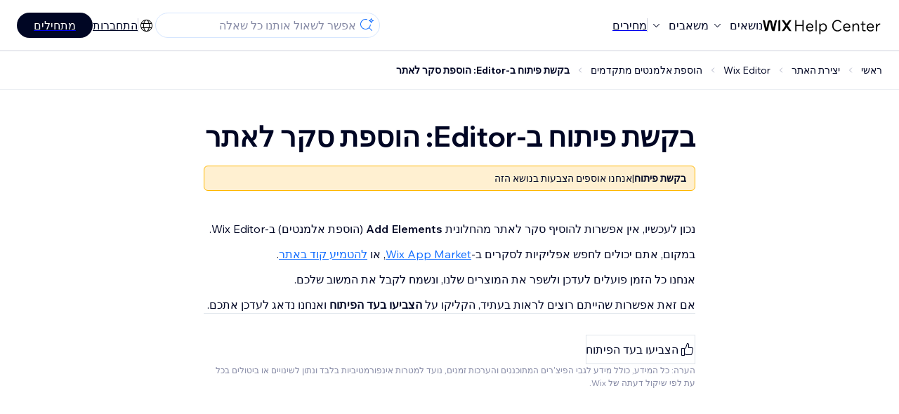

--- FILE ---
content_type: text/html; charset=utf-8
request_url: https://support.wix.com/he/article/%D7%91%D7%A7%D7%A9%D7%AA-%D7%A4%D7%99%D7%AA%D7%95%D7%97-%D7%91-editor-%D7%94%D7%95%D7%A1%D7%A4%D7%AA-%D7%A1%D7%A7%D7%A8-%D7%9C%D7%90%D7%AA%D7%A8
body_size: 84087
content:
<!DOCTYPE html><html lang="he"><head><meta charSet="utf-8" data-next-head=""/><meta name="viewport" content="width=device-width, initial-scale=1.0, maximum-scale=5" data-next-head=""/><title data-next-head="">בקשת פיתוח ב-Editor: הוספת סקר לאתר | מרכז העזרה | Wix.com</title><link rel="icon" sizes="192x192" href="https://www.wix.com/favicon.ico" type="image/x-icon" data-next-head=""/><link rel="apple-touch-icon" href="https://www.wix.com/favicon.ico" type="image/x-icon" data-next-head=""/><link rel="shortcut icon" href="https://www.wix.com/favicon.ico" type="image/x-icon" data-next-head=""/><base href="//support.wix.com/he" data-next-head=""/><meta http-equiv="content-type" content="text/html; charset=UTF-8" data-next-head=""/><meta http-equiv="content-language" content="he" data-next-head=""/><meta name="google-site-verification" content="caM2lnCRLah4A1mGepO9qL_hg8cqHdh3UzqMkNMaNAA" data-next-head=""/><meta name="msvalidate.01" content="EAC08BFE95D1B32E67B9383E0D78B5E3" data-next-head=""/><meta name="description" content="" data-next-head=""/><meta name="og:description" content="" data-next-head=""/><meta name="twitter:description" content="" data-next-head=""/><meta name="og:title" content="בקשת פיתוח ב-Editor: הוספת סקר לאתר | מרכז העזרה | Wix.com" data-next-head=""/><meta property="og:url" content="https://support.wix.com/he/article/%D7%91%D7%A7%D7%A9%D7%AA-%D7%A4%D7%99%D7%AA%D7%95%D7%97-%D7%91-editor-%D7%94%D7%95%D7%A1%D7%A4%D7%AA-%D7%A1%D7%A7%D7%A8-%D7%9C%D7%90%D7%AA%D7%A8" data-next-head=""/><meta property="og:type" content="website" data-next-head=""/><meta property="og:image" content="https://d2x3xhvgiqkx42.cloudfront.net/12345678-1234-1234-1234-1234567890ab/9bcef656-8661-40a7-8a59-7990c7f865e5/2018/03/06/acae4116-f4a0-446d-a19d-6450a5bd151d.jpg" data-next-head=""/><meta name="twitter:title" content="בקשת פיתוח ב-Editor: הוספת סקר לאתר | מרכז העזרה | Wix.com" data-next-head=""/><meta name="twitter:image:src" content="https://d2x3xhvgiqkx42.cloudfront.net/12345678-1234-1234-1234-1234567890ab/9bcef656-8661-40a7-8a59-7990c7f865e5/2018/03/06/acae4116-f4a0-446d-a19d-6450a5bd151d.jpg" data-next-head=""/><link rel="canonical" href="https://support.wix.com/he/article/%D7%91%D7%A7%D7%A9%D7%AA-%D7%A4%D7%99%D7%AA%D7%95%D7%97-%D7%91-editor-%D7%94%D7%95%D7%A1%D7%A4%D7%AA-%D7%A1%D7%A7%D7%A8-%D7%9C%D7%90%D7%AA%D7%A8" data-next-head=""/><link rel="alternate" hrefLang="de" href="https://support.wix.com/de/article/wix-editor-funktionsvorschlag-eine-umfrage-zu-deiner-website-hinzufügen-9738378" data-next-head=""/><link rel="alternate" hrefLang="en" href="https://support.wix.com/en/article/wix-editor-request-adding-a-poll-to-your-site" data-next-head=""/><link rel="alternate" hrefLang="es" href="https://support.wix.com/es/article/solicitud-del-editor-de-wix-agregar-una-encuesta-a-tu-sitio" data-next-head=""/><link rel="alternate" hrefLang="fr" href="https://support.wix.com/fr/article/demande-de-fonctionnalité-éditeur-wix-ajouter-un-sondage-à-votre-site" data-next-head=""/><link rel="alternate" hrefLang="he" href="https://support.wix.com/he/article/בקשת-פיתוח-ב-editor-הוספת-סקר-לאתר" data-next-head=""/><link rel="alternate" hrefLang="it" href="https://support.wix.com/it/article/richiesta-editor-wix-aggiungere-un-sondaggio-al-tuo-sito" data-next-head=""/><link rel="alternate" hrefLang="ja" href="https://support.wix.com/ja/article/wix-エディタリクエスト：サイトに投票を追加したい" data-next-head=""/><link rel="alternate" hrefLang="ko" href="https://support.wix.com/ko/article/wix-에디터-기능요청-사이트에-설문조사-추가하기-2829419" data-next-head=""/><link rel="alternate" hrefLang="nl" href="https://support.wix.com/nl/article/wix-editor-aanvraag-een-poll-aan-je-website-toevoegen" data-next-head=""/><link rel="alternate" hrefLang="pt" href="https://support.wix.com/pt/article/pedido-editor-wix-adicionar-uma-enquete-ao-site-5586009" data-next-head=""/><link rel="alternate" hrefLang="ru" href="https://support.wix.com/ru/article/пожелание-добавление-опроса-на-сайт-в-редакторе-wix-9214788" data-next-head=""/><link rel="alternate" hrefLang="tr" href="https://support.wix.com/tr/article/wix-editör-özellik-talebi-sitenize-anket-ekleme" data-next-head=""/><link rel="alternate" hrefLang="x-default" href="https://support.wix.com/en/article/wix-editor-request-adding-a-poll-to-your-site" data-next-head=""/><link rel="stylesheet" href="//static.parastorage.com/unpkg/@wix/wix-fonts@1.14.0/madefor.min.css"/>
<link rel="stylesheet" href="//static.parastorage.com/services/wix-footer/7b5ccd065babf7fdb0429bdf05931bf5be065e90d35488844f49d43f/app.min.css"/>
<script id="wix-footer-script" defer="" src="//static.parastorage.com/services/wix-footer/7b5ccd065babf7fdb0429bdf05931bf5be065e90d35488844f49d43f/app.bundle.min.js"></script>
<script>
  window.document.getElementById('wix-footer-script').onload = function () {
    var config = {"brand":"wix","language":"en","header":false,"footer":true,"languagePickerList":["de","en","es","fr","he","it","ja","ko","nl","pt","ru","tr","uk","zh-hant"],"postLogin":"https:\u002F\u002Fsupport.wix.com\u002Fhe\u002Farticle\u002F%D7%91%D7%A7%D7%A9%D7%AA-%D7%A4%D7%99%D7%AA%D7%95%D7%97-%D7%91-editor-%D7%94%D7%95%D7%A1%D7%A4%D7%AA-%D7%A1%D7%A7%D7%A8-%D7%9C%D7%90%D7%AA%D7%A8","postSignUp":"https:\u002F\u002Fsupport.wix.com\u002Fhe\u002Farticle\u002F%D7%91%D7%A7%D7%A9%D7%AA-%D7%A4%D7%99%D7%AA%D7%95%D7%97-%D7%91-editor-%D7%94%D7%95%D7%A1%D7%A4%D7%AA-%D7%A1%D7%A7%D7%A8-%D7%9C%D7%90%D7%AA%D7%A8","exposeApi":true,"stickyBehaviour":"none","showTooltipOnLogo":true,"postSignOut":"https:\u002F\u002Fsupport.wix.com\u002F\u002Faccount\u002Flogout?redirectUrl=https:\u002F\u002Fsupport.wix.com\u002Fhe"};

    if (typeof config === 'string') {
      config = JSON.parse(config)
    }

    window.WixFooter.render({...config, target: document.querySelector('#WIX_FOOTER'), replaceTarget: true})
  };
</script>
<link rel="preload" href="https://static.parastorage.com/services/kb-client-nextjs/dist/_next/static/css/f849a9b83ac996b9.css" as="style"/><link rel="stylesheet" href="https://static.parastorage.com/services/kb-client-nextjs/dist/_next/static/css/f849a9b83ac996b9.css" data-n-g=""/><link rel="preload" href="https://static.parastorage.com/services/kb-client-nextjs/dist/_next/static/css/db41457ec4d18df7.css" as="style"/><link rel="stylesheet" href="https://static.parastorage.com/services/kb-client-nextjs/dist/_next/static/css/db41457ec4d18df7.css" data-n-p=""/><noscript data-n-css=""></noscript><script defer="" nomodule="" src="https://static.parastorage.com/services/kb-client-nextjs/dist/_next/static/chunks/polyfills-42372ed130431b0a.js"></script><script src="https://static.parastorage.com/services/kb-client-nextjs/dist/_next/static/chunks/webpack-3303316ed049e221.js" defer=""></script><script src="https://static.parastorage.com/services/kb-client-nextjs/dist/_next/static/chunks/framework-5b804252ceaa7219.js" defer=""></script><script src="https://static.parastorage.com/services/kb-client-nextjs/dist/_next/static/chunks/main-c49cc85d31cb4080.js" defer=""></script><script src="https://static.parastorage.com/services/kb-client-nextjs/dist/_next/static/chunks/pages/_app-6c84f4e1e9957a87.js" defer=""></script><script src="https://static.parastorage.com/services/kb-client-nextjs/dist/_next/static/chunks/56c12eb5-3dbbe526f9626b1f.js" defer=""></script><script src="https://static.parastorage.com/services/kb-client-nextjs/dist/_next/static/chunks/0f47b3b7-8124c0a960531d74.js" defer=""></script><script src="https://static.parastorage.com/services/kb-client-nextjs/dist/_next/static/chunks/493-cdf1fd12f260cb46.js" defer=""></script><script src="https://static.parastorage.com/services/kb-client-nextjs/dist/_next/static/chunks/1642-0ccaa2982d600b3c.js" defer=""></script><script src="https://static.parastorage.com/services/kb-client-nextjs/dist/_next/static/chunks/1012-2f73f6519d467d39.js" defer=""></script><script src="https://static.parastorage.com/services/kb-client-nextjs/dist/_next/static/chunks/pages/article/%5BarticleTitle%5D-9e25f8ea7326fb09.js" defer=""></script><script src="https://static.parastorage.com/services/kb-client-nextjs/dist/_next/static/_3z37UJpIAp3vTppFkFJR/_buildManifest.js" defer=""></script><script src="https://static.parastorage.com/services/kb-client-nextjs/dist/_next/static/_3z37UJpIAp3vTppFkFJR/_ssgManifest.js" defer=""></script></head><body id="helpcenter"><div id="__next"><span data-newcolorsbranding="true" class="wds_1_231_0_newColorsBranding__root wds_1_231_0_madefordisplay__madefordisplay wds_1_231_0_madefor__madefor"><div data-hook="header" class="wds_1_231_0_Box__root wds_1_231_0_Box---direction-10-horizontal wds_1_231_0_Box---alignItems-13-space-between wds_1_231_0_Box---justifyContent-6-middle headerWrapper" style="--wds_1_231_0_Box-gap:0"><div class="wds_1_231_0_Box__root wds_1_231_0_Box---direction-10-horizontal" style="--wds_1_231_0_Box-gap:calc(8 * var(--wds-space-100, 6px))"><a class="headerLogoCTA" href="/he"><img src="https://static.parastorage.com/services/kb-client-nextjs/dist/public/images/header/header-logo.svg" alt="header-logo" width="170" height="29" loading="eager"/></a><div class="wds_1_231_0_Box__root wds_1_231_0_Box---direction-10-horizontal wds_1_231_0_Box---justifyContent-6-middle" style="--wds_1_231_0_Box-gap:calc(3 * var(--wds-space-100, 6px))"><button data-hook="header-topics" data-skin="dark" data-underline="none" data-size="medium" class="wds_1_231_0_ButtonCore__root wds_1_231_0_Focusable__root wds_1_231_0_TextButton__root wds_1_231_0_TextButton---skin-4-dark wds_1_231_0_TextButton---underline-4-none wds_1_231_0_TextButton---size-6-medium headerTextButton" type="button" tabindex="0" aria-disabled="false"><span class="wds_1_231_0_ButtonCore__content">נושאים</span><svg viewBox="0 0 24 24" fill="currentColor" width="24" height="24" class="wds_1_231_0_ButtonCore__suffix" data-hook="suffix-icon"><path d="M8.14644661,10.1464466 C8.34170876,9.95118446 8.65829124,9.95118446 8.85355339,10.1464466 L12.4989857,13.7981758 L16.1502401,10.1464466 C16.3455022,9.95118446 16.6620847,9.95118446 16.8573469,10.1464466 C17.052609,10.3417088 17.052609,10.6582912 16.8573469,10.8535534 L12.4989857,15.2123894 L8.14644661,10.8535534 C7.95118446,10.6582912 7.95118446,10.3417088 8.14644661,10.1464466 Z"></path></svg></button><button data-hook="header-resources" data-skin="dark" data-underline="none" data-size="medium" class="wds_1_231_0_ButtonCore__root wds_1_231_0_Focusable__root wds_1_231_0_TextButton__root wds_1_231_0_TextButton---skin-4-dark wds_1_231_0_TextButton---underline-4-none wds_1_231_0_TextButton---size-6-medium headerTextButton" type="button" tabindex="0" aria-disabled="false"><span class="wds_1_231_0_ButtonCore__content">משאבים</span><svg viewBox="0 0 24 24" fill="currentColor" width="24" height="24" class="wds_1_231_0_ButtonCore__suffix" data-hook="suffix-icon"><path d="M8.14644661,10.1464466 C8.34170876,9.95118446 8.65829124,9.95118446 8.85355339,10.1464466 L12.4989857,13.7981758 L16.1502401,10.1464466 C16.3455022,9.95118446 16.6620847,9.95118446 16.8573469,10.1464466 C17.052609,10.3417088 17.052609,10.6582912 16.8573469,10.8535534 L12.4989857,15.2123894 L8.14644661,10.8535534 C7.95118446,10.6582912 7.95118446,10.3417088 8.14644661,10.1464466 Z"></path></svg></button><div class="wds_1_231_0_Box__root wds_1_231_0_Box---direction-10-horizontal" style="width:1px;height:20px;background-color:var(--wsr-color-D55, #CFD1DC);--wds_1_231_0_Box-gap:0"></div><a href="https://www.wix.com/plans" target="_blank" rel="noreferrer" data-hook="header-pricing"><button data-skin="dark" data-underline="none" data-size="medium" class="wds_1_231_0_ButtonCore__root wds_1_231_0_Focusable__root wds_1_231_0_TextButton__root wds_1_231_0_TextButton---skin-4-dark wds_1_231_0_TextButton---underline-4-none wds_1_231_0_TextButton---size-6-medium headerTextButton" type="button" tabindex="0" aria-disabled="false"><span class="wds_1_231_0_ButtonCore__content">מחירים</span></button></a></div></div><div class="wds_1_231_0_Box__root wds_1_231_0_Box---direction-10-horizontal" style="--wds_1_231_0_Box-gap:calc(2 * var(--wds-space-100, 6px))"><div class="searchBarModal"><div class="wds_1_231_0_Input__root wds_1_231_0_Input---size-6-medium wds_1_231_0_Input---border-8-standard searchBarModalCTA" data-hook="search-bar-modal-entry-point" data-input-root="true" data-size="medium" data-prefix="true" data-focus="false"><div class="wds_1_231_0_Input__wrapper"><div class="wds_1_231_0_IconAffix__root wds_1_231_0_IconAffix---size-6-medium wds_1_231_0_IconAffix--inPrefix"><svg viewBox="0 0 24 24" fill="currentColor" width="24px" height="24px"><path d="M18.5 2a.5.5 0 0 1 .49.402l.108.539A2.5 2.5 0 0 0 21.06 4.9l.54.109a.5.5 0 0 1 0 .98l-.54.108A2.5 2.5 0 0 0 19.1 8.06l-.109.54a.5.5 0 0 1-.98 0l-.108-.54A2.5 2.5 0 0 0 15.94 6.1l-.54-.109a.5.5 0 0 1 0-.98l.54-.108A2.5 2.5 0 0 0 17.9 2.94l.109-.54A.5.5 0 0 1 18.5 2Zm0 2.168A3.504 3.504 0 0 1 17.169 5.5 3.504 3.504 0 0 1 18.5 6.832 3.504 3.504 0 0 1 19.831 5.5 3.504 3.504 0 0 1 18.5 4.168ZM10.5 3c.877 0 1.718.15 2.5.427v1.071A6.5 6.5 0 1 0 16.981 11h1.003a7.468 7.468 0 0 1-1.839 4.438l3.709 3.708a.5.5 0 0 1-.708.708l-3.708-3.709A7.5 7.5 0 1 1 10.5 3Z"></path></svg></div><input data-hook="wsr-input" data-mask="false" class="wds_1_231_0_Input__input" style="text-overflow:clip" placeholder="אפשר לשאול אותנו כל שאלה" readonly="" maxLength="524288" value=""/></div></div><div data-hook="search-bar-modal"></div></div><div class="wds_1_231_0_Box__root wds_1_231_0_Box---direction-10-horizontal wds_1_231_0_Box---justifyContent-6-middle" style="--wds_1_231_0_Box-gap:calc(2 * var(--wds-space-100, 6px))"><div data-hook="header-language-menu" data-popover-root="true" data-list-type="action" class="wds_1_231_0_PopoverNext__root wds_1_231_0_DropdownBase__root wds_1_231_0_DropdownBase--withWidth wds_1_231_0_PopoverMenu__root languageMenu"><div data-hook="header-language-menu-trigger" class="wds_1_231_0_PopoverNextTrigger__root wds_1_231_0_DropdownBase__trigger" aria-expanded="false" aria-haspopup="dialog"><svg viewBox="0 0 24 24" fill="currentColor" width="24" height="24" data-hook="header-language-menu-button" class="languageMenuIcon"><path d="M4.42676427,15 L7.19778729,15 C7.069206,14.209578 7,13.3700549 7,12.5 C7,11.6299451 7.069206,10.790422 7.19778729,10 L4.42676427,10 C4.15038555,10.7819473 4,11.6234114 4,12.5 C4,13.3765886 4.15038555,14.2180527 4.42676427,15 Z M4.86504659,16 C5.7403587,17.6558985 7.21741102,18.9446239 9.0050441,19.5750165 C8.30729857,18.6953657 7.74701714,17.4572396 7.39797964,16 L4.86504659,16 Z M18.5732357,15 C18.8496144,14.2180527 19,13.3765886 19,12.5 C19,11.6234114 18.8496144,10.7819473 18.5732357,10 L15.8022127,10 C15.930794,10.790422 16,11.6299451 16,12.5 C16,13.3700549 15.930794,14.209578 15.8022127,15 L18.5732357,15 Z M18.1349534,16 L15.6020204,16 C15.2529829,17.4572396 14.6927014,18.6953657 13.9949559,19.5750165 C15.782589,18.9446239 17.2596413,17.6558985 18.1349534,16 Z M8.21230689,15 L14.7876931,15 C14.9240019,14.2216581 15,13.3811544 15,12.5 C15,11.6188456 14.9240019,10.7783419 14.7876931,10 L8.21230689,10 C8.07599807,10.7783419 8,11.6188456 8,12.5 C8,13.3811544 8.07599807,14.2216581 8.21230689,15 Z M8.42865778,16 C9.05255412,18.3998027 10.270949,20 11.5,20 C12.729051,20 13.9474459,18.3998027 14.5713422,16 L8.42865778,16 Z M4.86504659,9 L7.39797964,9 C7.74701714,7.54276045 8.30729857,6.30463431 9.0050441,5.42498347 C7.21741102,6.05537614 5.7403587,7.34410146 4.86504659,9 Z M18.1349534,9 C17.2596413,7.34410146 15.782589,6.05537614 13.9949559,5.42498347 C14.6927014,6.30463431 15.2529829,7.54276045 15.6020204,9 L18.1349534,9 Z M8.42865778,9 L14.5713422,9 C13.9474459,6.60019727 12.729051,5 11.5,5 C10.270949,5 9.05255412,6.60019727 8.42865778,9 Z M11.5,21 C6.80557963,21 3,17.1944204 3,12.5 C3,7.80557963 6.80557963,4 11.5,4 C16.1944204,4 20,7.80557963 20,12.5 C20,17.1944204 16.1944204,21 11.5,21 Z"></path></svg></div></div><div class="wds_1_231_0_Box__root wds_1_231_0_Box---direction-10-horizontal wds_1_231_0_Box---justifyContent-6-middle" style="--wds_1_231_0_Box-gap:calc(3 * var(--wds-space-100, 6px))"><div class="wds_1_231_0_Box__root wds_1_231_0_Box---direction-10-horizontal" style="width:1px;height:20px;background-color:var(--wsr-color-D55, #CFD1DC);--wds_1_231_0_Box-gap:0"></div><a href="https://users.wix.com/signin?view=sign-up&amp;sendEmail=true&amp;loginCompName=SignUp_Mobile&amp;referralInfo=SignUp_Mobile&amp;postSignUp=https://support.wix.com/he/article/%D7%91%D7%A7%D7%A9%D7%AA-%D7%A4%D7%99%D7%AA%D7%95%D7%97-%D7%91-editor-%D7%94%D7%95%D7%A1%D7%A4%D7%AA-%D7%A1%D7%A7%D7%A8-%D7%9C%D7%90%D7%AA%D7%A8&amp;postLogin=https://support.wix.com/he/article/%D7%91%D7%A7%D7%A9%D7%AA-%D7%A4%D7%99%D7%AA%D7%95%D7%97-%D7%91-editor-%D7%94%D7%95%D7%A1%D7%A4%D7%AA-%D7%A1%D7%A7%D7%A8-%D7%9C%D7%90%D7%AA%D7%A8&amp;loginDialogContext=login&amp;originUrl=https://support.wix.com/he/article/%D7%91%D7%A7%D7%A9%D7%AA-%D7%A4%D7%99%D7%AA%D7%95%D7%97-%D7%91-editor-%D7%94%D7%95%D7%A1%D7%A4%D7%AA-%D7%A1%D7%A7%D7%A8-%D7%9C%D7%90%D7%AA%D7%A8&amp;forceRender=true" rel="noreferrer" data-hook="header-login"><button data-skin="dark" data-weight="normal" data-underline="always" data-size="medium" class="wds_1_231_0_ButtonCore__root wds_1_231_0_Focusable__root wds_1_231_0_TextButton__root wds_1_231_0_TextButton---skin-4-dark wds_1_231_0_TextButton---underline-6-always wds_1_231_0_TextButton---weight-6-normal wds_1_231_0_TextButton---size-6-medium" type="button" tabindex="0" aria-disabled="false"><span class="wds_1_231_0_ButtonCore__content">התחברות</span></button></a></div><a href="https://users.wix.com/signin?view=sign-up&amp;sendEmail=true&amp;loginCompName=SignUp_Mobile&amp;referralInfo=SignUp_Mobile&amp;postSignUp=https://support.wix.com/he/article/%D7%91%D7%A7%D7%A9%D7%AA-%D7%A4%D7%99%D7%AA%D7%95%D7%97-%D7%91-editor-%D7%94%D7%95%D7%A1%D7%A4%D7%AA-%D7%A1%D7%A7%D7%A8-%D7%9C%D7%90%D7%AA%D7%A8&amp;postLogin=https://support.wix.com/he/article/%D7%91%D7%A7%D7%A9%D7%AA-%D7%A4%D7%99%D7%AA%D7%95%D7%97-%D7%91-editor-%D7%94%D7%95%D7%A1%D7%A4%D7%AA-%D7%A1%D7%A7%D7%A8-%D7%9C%D7%90%D7%AA%D7%A8&amp;loginDialogContext=signup&amp;originUrl=https://support.wix.com/he/article/%D7%91%D7%A7%D7%A9%D7%AA-%D7%A4%D7%99%D7%AA%D7%95%D7%97-%D7%91-editor-%D7%94%D7%95%D7%A1%D7%A4%D7%AA-%D7%A1%D7%A7%D7%A8-%D7%9C%D7%90%D7%AA%D7%A8" target="_blank" rel="noreferrer" data-hook="header-get-started"><button data-size="medium" data-skin="dark" class="wds_1_231_0_ButtonCore__root wds_1_231_0_Focusable__root wds_1_231_0_Button__root wds_1_231_0_Button---skin-4-dark wds_1_231_0_Button---priority-7-primary wds_1_231_0_Button---size-6-medium" type="button" tabindex="0"><span class="wds_1_231_0_ButtonCore__content">מתחילים</span></button></a></div></div><div data-hook="header-expandable-menu" class="wds_1_231_0_Box__root wds_1_231_0_Box---direction-8-vertical expandableMenu" style="--wds_1_231_0_Box-gap:0"><div class="wds_1_231_0_Box__root wds_1_231_0_Box---direction-10-horizontal itemsAndPreview" style="--wds_1_231_0_Box-gap:0"><div class="wds_1_231_0_Box__root wds_1_231_0_Box---direction-10-horizontal items" style="--wds_1_231_0_Box-gap:0"><div class="item"><div class="wds_1_231_0_Box__root wds_1_231_0_Box---direction-8-vertical" style="width:100%;--wds_1_231_0_Box-gap:calc(1 * var(--wds-space-100, 6px))"><a href="/he/%D7%90%D7%99%D7%9A-%D7%9E%D7%AA%D7%97%D7%99%D7%9C%D7%99%D7%9D"><button data-hook="header-expandable-menu-item-name" data-skin="dark" data-weight="bold" data-underline="none" data-size="medium" class="wds_1_231_0_ButtonCore__root wds_1_231_0_Focusable__root wds_1_231_0_TextButton__root wds_1_231_0_TextButton---skin-4-dark wds_1_231_0_TextButton---underline-4-none wds_1_231_0_TextButton---weight-4-bold wds_1_231_0_TextButton---size-6-medium wds_1_231_0_TextButton--ellipsis itemName" type="button" tabindex="0" aria-disabled="false"><span class="wds_1_231_0_ButtonCore__content wds_1_231_0_TextComponent__text wds_1_231_0_TextComponent---ellipsisLines-10-singleLine">איך מתחילים</span></button></a><span data-hook="header-expandable-menu-item-description" data-mask="false" class="wds_1_231_0_Text__root wds_1_231_0_Text---size-6-medium wds_1_231_0_Text--secondary wds_1_231_0_Text---skin-8-standard wds_1_231_0_Text---weight-4-thin wds_1_231_0_Text---list-style-9-checkmark wds_1_231_0_Text---overflow-wrap-6-normal" data-size="medium" data-secondary="true" data-skin="standard" data-light="false" data-weight="thin" data-widows="false" data-list-style="checkmark" data-overflow-wrap="normal">איך לבנות את האתר והעסק שלכם עם Wix</span></div></div><div class="item"><div class="wds_1_231_0_Box__root wds_1_231_0_Box---direction-8-vertical" style="width:100%;--wds_1_231_0_Box-gap:calc(1 * var(--wds-space-100, 6px))"><a href="/he/%D7%99%D7%A6%D7%99%D7%A8%D7%AA-%D7%94%D7%90%D7%AA%D7%A8"><button data-hook="header-expandable-menu-item-name" data-skin="dark" data-weight="bold" data-underline="none" data-size="medium" class="wds_1_231_0_ButtonCore__root wds_1_231_0_Focusable__root wds_1_231_0_TextButton__root wds_1_231_0_TextButton---skin-4-dark wds_1_231_0_TextButton---underline-4-none wds_1_231_0_TextButton---weight-4-bold wds_1_231_0_TextButton---size-6-medium wds_1_231_0_TextButton--ellipsis itemName" type="button" tabindex="0" aria-disabled="false"><span class="wds_1_231_0_ButtonCore__content wds_1_231_0_TextComponent__text wds_1_231_0_TextComponent---ellipsisLines-10-singleLine">יצירת האתר</span></button></a><span data-hook="header-expandable-menu-item-description" data-mask="false" class="wds_1_231_0_Text__root wds_1_231_0_Text---size-6-medium wds_1_231_0_Text--secondary wds_1_231_0_Text---skin-8-standard wds_1_231_0_Text---weight-4-thin wds_1_231_0_Text---list-style-9-checkmark wds_1_231_0_Text---overflow-wrap-6-normal" data-size="medium" data-secondary="true" data-skin="standard" data-light="false" data-weight="thin" data-widows="false" data-list-style="checkmark" data-overflow-wrap="normal">עיצוב וניהול האתר בעזרת הפיצ&#x27;רים האינטואיטיביים של Wix</span></div></div><div class="item"><div class="wds_1_231_0_Box__root wds_1_231_0_Box---direction-8-vertical" style="width:100%;--wds_1_231_0_Box-gap:calc(1 * var(--wds-space-100, 6px))"><a href="/he/%D7%A0%D7%99%D7%94%D7%95%D7%9C-%D7%94%D7%97%D7%A9%D7%91%D7%95%D7%9F-%D7%95%D7%94%D7%97%D7%99%D7%95%D7%91%D7%99%D7%9D-billing"><button data-hook="header-expandable-menu-item-name" data-skin="dark" data-weight="bold" data-underline="none" data-size="medium" class="wds_1_231_0_ButtonCore__root wds_1_231_0_Focusable__root wds_1_231_0_TextButton__root wds_1_231_0_TextButton---skin-4-dark wds_1_231_0_TextButton---underline-4-none wds_1_231_0_TextButton---weight-4-bold wds_1_231_0_TextButton---size-6-medium wds_1_231_0_TextButton--ellipsis itemName" type="button" tabindex="0" aria-disabled="false"><span class="wds_1_231_0_ButtonCore__content wds_1_231_0_TextComponent__text wds_1_231_0_TextComponent---ellipsisLines-10-singleLine">ניהול החשבון והחיובים (Billing)</span></button></a><span data-hook="header-expandable-menu-item-description" data-mask="false" class="wds_1_231_0_Text__root wds_1_231_0_Text---size-6-medium wds_1_231_0_Text--secondary wds_1_231_0_Text---skin-8-standard wds_1_231_0_Text---weight-4-thin wds_1_231_0_Text---list-style-9-checkmark wds_1_231_0_Text---overflow-wrap-6-normal" data-size="medium" data-secondary="true" data-skin="standard" data-light="false" data-weight="thin" data-widows="false" data-list-style="checkmark" data-overflow-wrap="normal">ניהול המנויים, התוכניות והחשבוניות</span></div></div><div class="item"><div class="wds_1_231_0_Box__root wds_1_231_0_Box---direction-8-vertical" style="width:100%;--wds_1_231_0_Box-gap:calc(1 * var(--wds-space-100, 6px))"><a href="/he/%D7%90%D7%A4%D7%9C%D7%99%D7%A7%D7%A6%D7%99%D7%95%D7%AA-%D7%94%D7%9E%D7%95%D7%91%D7%99%D7%99%D7%9C-%D7%A9%D7%9C-wix"><button data-hook="header-expandable-menu-item-name" data-skin="dark" data-weight="bold" data-underline="none" data-size="medium" class="wds_1_231_0_ButtonCore__root wds_1_231_0_Focusable__root wds_1_231_0_TextButton__root wds_1_231_0_TextButton---skin-4-dark wds_1_231_0_TextButton---underline-4-none wds_1_231_0_TextButton---weight-4-bold wds_1_231_0_TextButton---size-6-medium wds_1_231_0_TextButton--ellipsis itemName" type="button" tabindex="0" aria-disabled="false"><span class="wds_1_231_0_ButtonCore__content wds_1_231_0_TextComponent__text wds_1_231_0_TextComponent---ellipsisLines-10-singleLine">אפליקציות המובייל של Wix</span></button></a><span data-hook="header-expandable-menu-item-description" data-mask="false" class="wds_1_231_0_Text__root wds_1_231_0_Text---size-6-medium wds_1_231_0_Text--secondary wds_1_231_0_Text---skin-8-standard wds_1_231_0_Text---weight-4-thin wds_1_231_0_Text---list-style-9-checkmark wds_1_231_0_Text---overflow-wrap-6-normal" data-size="medium" data-secondary="true" data-skin="standard" data-light="false" data-weight="thin" data-widows="false" data-list-style="checkmark" data-overflow-wrap="normal">ניהול העסק והלקוחות ישירות מהנייד</span></div></div><div class="item"><div class="wds_1_231_0_Box__root wds_1_231_0_Box---direction-8-vertical" style="width:100%;--wds_1_231_0_Box-gap:calc(1 * var(--wds-space-100, 6px))"><a href="/he/%D7%97%D7%99%D7%91%D7%95%D7%A8-%D7%93%D7%95%D7%9E%D7%99%D7%99%D7%9F"><button data-hook="header-expandable-menu-item-name" data-skin="dark" data-weight="bold" data-underline="none" data-size="medium" class="wds_1_231_0_ButtonCore__root wds_1_231_0_Focusable__root wds_1_231_0_TextButton__root wds_1_231_0_TextButton---skin-4-dark wds_1_231_0_TextButton---underline-4-none wds_1_231_0_TextButton---weight-4-bold wds_1_231_0_TextButton---size-6-medium wds_1_231_0_TextButton--ellipsis itemName" type="button" tabindex="0" aria-disabled="false"><span class="wds_1_231_0_ButtonCore__content wds_1_231_0_TextComponent__text wds_1_231_0_TextComponent---ellipsisLines-10-singleLine">חיבור דומיין</span></button></a><span data-hook="header-expandable-menu-item-description" data-mask="false" class="wds_1_231_0_Text__root wds_1_231_0_Text---size-6-medium wds_1_231_0_Text--secondary wds_1_231_0_Text---skin-8-standard wds_1_231_0_Text---weight-4-thin wds_1_231_0_Text---list-style-9-checkmark wds_1_231_0_Text---overflow-wrap-6-normal" data-size="medium" data-secondary="true" data-skin="standard" data-light="false" data-weight="thin" data-widows="false" data-list-style="checkmark" data-overflow-wrap="normal">איך קונים דומיין ומחברים או מעבירים אותו לאתר</span></div></div><div class="item"><div class="wds_1_231_0_Box__root wds_1_231_0_Box---direction-8-vertical" style="width:100%;--wds_1_231_0_Box-gap:calc(1 * var(--wds-space-100, 6px))"><a href="/he/%D7%A0%D7%99%D7%94%D7%95%D7%9C-%D7%94%D7%A2%D7%A1%D7%A7"><button data-hook="header-expandable-menu-item-name" data-skin="dark" data-weight="bold" data-underline="none" data-size="medium" class="wds_1_231_0_ButtonCore__root wds_1_231_0_Focusable__root wds_1_231_0_TextButton__root wds_1_231_0_TextButton---skin-4-dark wds_1_231_0_TextButton---underline-4-none wds_1_231_0_TextButton---weight-4-bold wds_1_231_0_TextButton---size-6-medium wds_1_231_0_TextButton--ellipsis itemName" type="button" tabindex="0" aria-disabled="false"><span class="wds_1_231_0_ButtonCore__content wds_1_231_0_TextComponent__text wds_1_231_0_TextComponent---ellipsisLines-10-singleLine">ניהול העסק</span></button></a><span data-hook="header-expandable-menu-item-description" data-mask="false" class="wds_1_231_0_Text__root wds_1_231_0_Text---size-6-medium wds_1_231_0_Text--secondary wds_1_231_0_Text---skin-8-standard wds_1_231_0_Text---weight-4-thin wds_1_231_0_Text---list-style-9-checkmark wds_1_231_0_Text---overflow-wrap-6-normal" data-size="medium" data-secondary="true" data-skin="standard" data-light="false" data-weight="thin" data-widows="false" data-list-style="checkmark" data-overflow-wrap="normal">כלים לפיתוח העסק והנוכחות שלכם אונליין</span></div></div><div class="item"><div class="wds_1_231_0_Box__root wds_1_231_0_Box---direction-8-vertical" style="width:100%;--wds_1_231_0_Box-gap:calc(1 * var(--wds-space-100, 6px))"><a href="/he/%D7%A7%D7%99%D7%93%D7%95%D7%9D-%D7%94%D7%90%D7%AA%D7%A8"><button data-hook="header-expandable-menu-item-name" data-skin="dark" data-weight="bold" data-underline="none" data-size="medium" class="wds_1_231_0_ButtonCore__root wds_1_231_0_Focusable__root wds_1_231_0_TextButton__root wds_1_231_0_TextButton---skin-4-dark wds_1_231_0_TextButton---underline-4-none wds_1_231_0_TextButton---weight-4-bold wds_1_231_0_TextButton---size-6-medium wds_1_231_0_TextButton--ellipsis itemName" type="button" tabindex="0" aria-disabled="false"><span class="wds_1_231_0_ButtonCore__content wds_1_231_0_TextComponent__text wds_1_231_0_TextComponent---ellipsisLines-10-singleLine">קידום האתר</span></button></a><span data-hook="header-expandable-menu-item-description" data-mask="false" class="wds_1_231_0_Text__root wds_1_231_0_Text---size-6-medium wds_1_231_0_Text--secondary wds_1_231_0_Text---skin-8-standard wds_1_231_0_Text---weight-4-thin wds_1_231_0_Text---list-style-9-checkmark wds_1_231_0_Text---overflow-wrap-6-normal" data-size="medium" data-secondary="true" data-skin="standard" data-light="false" data-weight="thin" data-widows="false" data-list-style="checkmark" data-overflow-wrap="normal">כלי שיווק ו-SEO להגדלת החשיפה של העסק</span></div></div><div class="item"><div class="wds_1_231_0_Box__root wds_1_231_0_Box---direction-8-vertical" style="width:100%;--wds_1_231_0_Box-gap:calc(1 * var(--wds-space-100, 6px))"><a href="/he/studio-%D7%95%D7%AA%D7%95%D7%9B%D7%A0%D7%99%D7%95%D7%AA-%D7%9C%D7%A4%D7%A8%D7%98%D7%A0%D7%A8%D7%99%D7%9D-%D7%95%D7%9C%D7%90%D7%A8%D7%92%D7%95%D7%A0%D7%99%D7%9D"><button data-hook="header-expandable-menu-item-name" data-skin="dark" data-weight="bold" data-underline="none" data-size="medium" class="wds_1_231_0_ButtonCore__root wds_1_231_0_Focusable__root wds_1_231_0_TextButton__root wds_1_231_0_TextButton---skin-4-dark wds_1_231_0_TextButton---underline-4-none wds_1_231_0_TextButton---weight-4-bold wds_1_231_0_TextButton---size-6-medium wds_1_231_0_TextButton--ellipsis itemName" type="button" tabindex="0" aria-disabled="false"><span class="wds_1_231_0_ButtonCore__content wds_1_231_0_TextComponent__text wds_1_231_0_TextComponent---ellipsisLines-10-singleLine">Studio ותוכניות לפרטנרים ולארגונים</span></button></a><span data-hook="header-expandable-menu-item-description" data-mask="false" class="wds_1_231_0_Text__root wds_1_231_0_Text---size-6-medium wds_1_231_0_Text--secondary wds_1_231_0_Text---skin-8-standard wds_1_231_0_Text---weight-4-thin wds_1_231_0_Text---list-style-9-checkmark wds_1_231_0_Text---overflow-wrap-6-normal" data-size="medium" data-secondary="true" data-skin="standard" data-light="false" data-weight="thin" data-widows="false" data-list-style="checkmark" data-overflow-wrap="normal">פיצ&#x27;רים מתקדמים לייעול העבודה שלכם</span></div></div><div class="item"><div class="wds_1_231_0_Box__root wds_1_231_0_Box---direction-8-vertical" style="width:100%;--wds_1_231_0_Box-gap:calc(1 * var(--wds-space-100, 6px))"><a href="/he/%D7%A7%D7%91%D7%9C%D7%AA-%D7%A2%D7%96%D7%A8%D7%94"><button data-hook="header-expandable-menu-item-name" data-skin="dark" data-weight="bold" data-underline="none" data-size="medium" class="wds_1_231_0_ButtonCore__root wds_1_231_0_Focusable__root wds_1_231_0_TextButton__root wds_1_231_0_TextButton---skin-4-dark wds_1_231_0_TextButton---underline-4-none wds_1_231_0_TextButton---weight-4-bold wds_1_231_0_TextButton---size-6-medium wds_1_231_0_TextButton--ellipsis itemName" type="button" tabindex="0" aria-disabled="false"><span class="wds_1_231_0_ButtonCore__content wds_1_231_0_TextComponent__text wds_1_231_0_TextComponent---ellipsisLines-10-singleLine">קבלת עזרה</span></button></a><span data-hook="header-expandable-menu-item-description" data-mask="false" class="wds_1_231_0_Text__root wds_1_231_0_Text---size-6-medium wds_1_231_0_Text--secondary wds_1_231_0_Text---skin-8-standard wds_1_231_0_Text---weight-4-thin wds_1_231_0_Text---list-style-9-checkmark wds_1_231_0_Text---overflow-wrap-6-normal" data-size="medium" data-secondary="true" data-skin="standard" data-light="false" data-weight="thin" data-widows="false" data-list-style="checkmark" data-overflow-wrap="normal">פתרונות לבעיות, עדכונים על תקלות ויצירת קשר עם Wix</span></div></div></div><div class="wds_1_231_0_Box__root wds_1_231_0_Box---direction-10-horizontal wds_1_231_0_Box---alignItems-6-center preview" style="--wds_1_231_0_Box-gap:0"><img src="https://static.parastorage.com/services/kb-client-nextjs/dist/public/images/trending-articles/trending-articles-new.jpg" alt="placeholder-preview-image" height="330" width="330" class="previewImage show topics" loading="lazy"/></div></div></div><div data-hook="header-expandable-menu" class="wds_1_231_0_Box__root wds_1_231_0_Box---direction-8-vertical expandableMenu" style="--wds_1_231_0_Box-gap:0"><div class="wds_1_231_0_Box__root wds_1_231_0_Box---direction-10-horizontal itemsAndPreview" style="--wds_1_231_0_Box-gap:0"><div class="wds_1_231_0_Box__root wds_1_231_0_Box---direction-8-vertical items" style="--wds_1_231_0_Box-gap:0"><div class="item"><div class="wds_1_231_0_Box__root wds_1_231_0_Box---direction-8-vertical" style="width:100%;--wds_1_231_0_Box-gap:calc(1 * var(--wds-space-100, 6px))"><a target="_blank" rel="noreferrer" href="https://www.wix.com/learn" data-hook="header-expandable-menu-item-link"><button data-hook="header-expandable-menu-item-name" data-skin="dark" data-weight="bold" data-underline="none" data-size="medium" class="wds_1_231_0_ButtonCore__root wds_1_231_0_Focusable__root wds_1_231_0_TextButton__root wds_1_231_0_TextButton---skin-4-dark wds_1_231_0_TextButton---underline-4-none wds_1_231_0_TextButton---weight-4-bold wds_1_231_0_TextButton---size-6-medium wds_1_231_0_TextButton--ellipsis itemName" type="button" tabindex="0" aria-disabled="false"><span class="wds_1_231_0_ButtonCore__content wds_1_231_0_TextComponent__text wds_1_231_0_TextComponent---ellipsisLines-10-singleLine">Wix Learn</span></button></a><span data-hook="header-expandable-menu-item-description" data-mask="false" class="wds_1_231_0_Text__root wds_1_231_0_Text---size-6-medium wds_1_231_0_Text--secondary wds_1_231_0_Text---skin-8-standard wds_1_231_0_Text---weight-4-thin wds_1_231_0_Text---list-style-9-checkmark wds_1_231_0_Text---overflow-wrap-6-normal" data-size="medium" data-secondary="true" data-skin="standard" data-light="false" data-weight="thin" data-widows="false" data-list-style="checkmark" data-overflow-wrap="normal">שיפור המיומנויות שלכם בעזרת קורסים ומדריכים מוכנים</span></div></div><div class="item"><div class="wds_1_231_0_Box__root wds_1_231_0_Box---direction-8-vertical" style="width:100%;--wds_1_231_0_Box-gap:calc(1 * var(--wds-space-100, 6px))"><a target="_blank" rel="noreferrer" href="https://www.wix.com/blog" data-hook="header-expandable-menu-item-link"><button data-hook="header-expandable-menu-item-name" data-skin="dark" data-weight="bold" data-underline="none" data-size="medium" class="wds_1_231_0_ButtonCore__root wds_1_231_0_Focusable__root wds_1_231_0_TextButton__root wds_1_231_0_TextButton---skin-4-dark wds_1_231_0_TextButton---underline-4-none wds_1_231_0_TextButton---weight-4-bold wds_1_231_0_TextButton---size-6-medium wds_1_231_0_TextButton--ellipsis itemName" type="button" tabindex="0" aria-disabled="false"><span class="wds_1_231_0_ButtonCore__content wds_1_231_0_TextComponent__text wds_1_231_0_TextComponent---ellipsisLines-10-singleLine">Wix Blog</span></button></a><span data-hook="header-expandable-menu-item-description" data-mask="false" class="wds_1_231_0_Text__root wds_1_231_0_Text---size-6-medium wds_1_231_0_Text--secondary wds_1_231_0_Text---skin-8-standard wds_1_231_0_Text---weight-4-thin wds_1_231_0_Text---list-style-9-checkmark wds_1_231_0_Text---overflow-wrap-6-normal" data-size="medium" data-secondary="true" data-skin="standard" data-light="false" data-weight="thin" data-widows="false" data-list-style="checkmark" data-overflow-wrap="normal">טיפים ועצות בעיצוב אתרים, שיווק ועוד</span></div></div><div class="item"><div class="wds_1_231_0_Box__root wds_1_231_0_Box---direction-8-vertical" style="width:100%;--wds_1_231_0_Box-gap:calc(1 * var(--wds-space-100, 6px))"><a target="_blank" rel="noreferrer" href="https://www.wix.com/seo/learn" data-hook="header-expandable-menu-item-link"><button data-hook="header-expandable-menu-item-name" data-skin="dark" data-weight="bold" data-underline="none" data-size="medium" class="wds_1_231_0_ButtonCore__root wds_1_231_0_Focusable__root wds_1_231_0_TextButton__root wds_1_231_0_TextButton---skin-4-dark wds_1_231_0_TextButton---underline-4-none wds_1_231_0_TextButton---weight-4-bold wds_1_231_0_TextButton---size-6-medium wds_1_231_0_TextButton--ellipsis itemName" type="button" tabindex="0" aria-disabled="false"><span class="wds_1_231_0_ButtonCore__content wds_1_231_0_TextComponent__text wds_1_231_0_TextComponent---ellipsisLines-10-singleLine">SEO Learning Hub</span></button></a><span data-hook="header-expandable-menu-item-description" data-mask="false" class="wds_1_231_0_Text__root wds_1_231_0_Text---size-6-medium wds_1_231_0_Text--secondary wds_1_231_0_Text---skin-8-standard wds_1_231_0_Text---weight-4-thin wds_1_231_0_Text---list-style-9-checkmark wds_1_231_0_Text---overflow-wrap-6-normal" data-size="medium" data-secondary="true" data-skin="standard" data-light="false" data-weight="thin" data-widows="false" data-list-style="checkmark" data-overflow-wrap="normal">איך להגדיל את התנועה האורגנית לאתר דרך מנועי החיפוש</span></div></div><div class="item"><div class="wds_1_231_0_Box__root wds_1_231_0_Box---direction-8-vertical" style="width:100%;--wds_1_231_0_Box-gap:calc(1 * var(--wds-space-100, 6px))"><a target="_blank" rel="noreferrer" href="https://dev.wix.com/docs/develop-websites" data-hook="header-expandable-menu-item-link"><button data-hook="header-expandable-menu-item-name" data-skin="dark" data-weight="bold" data-underline="none" data-size="medium" class="wds_1_231_0_ButtonCore__root wds_1_231_0_Focusable__root wds_1_231_0_TextButton__root wds_1_231_0_TextButton---skin-4-dark wds_1_231_0_TextButton---underline-4-none wds_1_231_0_TextButton---weight-4-bold wds_1_231_0_TextButton---size-6-medium wds_1_231_0_TextButton--ellipsis itemName" type="button" tabindex="0" aria-disabled="false"><span class="wds_1_231_0_ButtonCore__content wds_1_231_0_TextComponent__text wds_1_231_0_TextComponent---ellipsisLines-10-singleLine">Website development</span></button></a><span data-hook="header-expandable-menu-item-description" data-mask="false" class="wds_1_231_0_Text__root wds_1_231_0_Text---size-6-medium wds_1_231_0_Text--secondary wds_1_231_0_Text---skin-8-standard wds_1_231_0_Text---weight-4-thin wds_1_231_0_Text---list-style-9-checkmark wds_1_231_0_Text---overflow-wrap-6-normal" data-size="medium" data-secondary="true" data-skin="standard" data-light="false" data-weight="thin" data-widows="false" data-list-style="checkmark" data-overflow-wrap="normal">בניית אתר עם פלטפורמת ה-full-stack שלנו</span></div></div><div class="item"><div class="wds_1_231_0_Box__root wds_1_231_0_Box---direction-8-vertical" style="width:100%;--wds_1_231_0_Box-gap:calc(1 * var(--wds-space-100, 6px))"><a target="_blank" rel="noreferrer" href="https://www.wix.com/marketplace" data-hook="header-expandable-menu-item-link"><button data-hook="header-expandable-menu-item-name" data-skin="dark" data-weight="bold" data-underline="none" data-size="medium" class="wds_1_231_0_ButtonCore__root wds_1_231_0_Focusable__root wds_1_231_0_TextButton__root wds_1_231_0_TextButton---skin-4-dark wds_1_231_0_TextButton---underline-4-none wds_1_231_0_TextButton---weight-4-bold wds_1_231_0_TextButton---size-6-medium wds_1_231_0_TextButton--ellipsis itemName" type="button" tabindex="0" aria-disabled="false"><span class="wds_1_231_0_ButtonCore__content wds_1_231_0_TextComponent__text wds_1_231_0_TextComponent---ellipsisLines-10-singleLine">לעבוד עם אנשי מקצוע</span></button></a><span data-hook="header-expandable-menu-item-description" data-mask="false" class="wds_1_231_0_Text__root wds_1_231_0_Text---size-6-medium wds_1_231_0_Text--secondary wds_1_231_0_Text---skin-8-standard wds_1_231_0_Text---weight-4-thin wds_1_231_0_Text---list-style-9-checkmark wds_1_231_0_Text---overflow-wrap-6-normal" data-size="medium" data-secondary="true" data-skin="standard" data-light="false" data-weight="thin" data-widows="false" data-list-style="checkmark" data-overflow-wrap="normal">במאגר שלנו תוכלו למצוא מומחי Wix בתשלום שיעזרו לכם להשיג את היעדים שלכם</span></div></div></div><div class="wds_1_231_0_Box__root wds_1_231_0_Box---direction-10-horizontal wds_1_231_0_Box---alignItems-6-center preview" style="--wds_1_231_0_Box-gap:0"><img src="https://static.parastorage.com/services/kb-client-nextjs/dist/public/images/header/resources/placeholder.png" alt="placeholder-preview-image" height="330" width="330" class="previewImage show resources" loading="lazy"/></div></div></div></div><div class="wds_1_231_0_Box__root wds_1_231_0_Box---direction-8-vertical NotificationBar_notificationBar__81_80" style="--wds_1_231_0_Box-gap:0"><div class="LanguageSupportedNotification_notification__fWMrV"><div class="wds_1_231_0_Notification__root wds_1_231_0_Notification---skin-8-standard wds_1_231_0_Notification---type-6-global" data-hook="language-supported-notification" data-skin="standard" data-type="global"><div class="wds_1_231_0_Notification__animator" style="overflow:hidden;transition:height 200ms;height:0"><div class="wds_1_231_0_Notification__animatorContent"></div></div></div></div></div><div class="wds_1_231_0_Box__root wds_1_231_0_Box---direction-8-vertical page-template PageTemplate_wrapper__Wp45Q" style="--wds_1_231_0_Box-gap:0"><div class="wds_1_231_0_Box__root wds_1_231_0_Box---direction-8-vertical" style="--wds_1_231_0_Box-gap:0"><div data-hook="breadcrumbs" class="wds_1_231_0_Box__root wds_1_231_0_Box---direction-10-horizontal wds_1_231_0_Box---justifyContent-6-middle Breadcrumbs_wrapper__TMjoj" style="--wds_1_231_0_Box-gap:0"><div class="wds_1_231_0_Box__root wds_1_231_0_Box---direction-8-vertical wds_1_231_0_Box---justifyContent-6-middle Breadcrumbs_menu__0tsPr" style="--wds_1_231_0_Box-gap:0;align-content:center"></div><div class="Breadcrumbs_scrollableIndicator__AYwIG"></div><ol tabindex="0" class="Breadcrumbs_breadcrumbs__LiFaq" itemscope="" itemType="https://schema.org/BreadcrumbList"><div class="wds_1_231_0_Box__root wds_1_231_0_Box---direction-10-horizontal" style="--wds_1_231_0_Box-gap:0;align-content:top"><div class="wds_1_231_0_Box__root wds_1_231_0_Box---direction-10-horizontal wds_1_231_0_Box---alignItems-6-center wds_1_231_0_Box---justifyContent-6-middle Breadcrumb_breadcrumbItem__tZDLz" style="--wds_1_231_0_Box-gap:0"><li itemProp="itemListElement" class="BreadcrumbsStructuredData_breadcrumbsStructuredData__hkDSI" itemscope="" itemType="https://schema.org/ListItem"><a class="Breadcrumb_collapseItem__Bs1RZ" data-hook="breadcrumb-link" itemProp="item" href="/he"><span itemProp="name" data-hook="breadcrumb-link-text" data-mask="false" class="wds_1_231_0_Text__root wds_1_231_0_Text---size-5-small wds_1_231_0_Text---skin-8-standard wds_1_231_0_Text---weight-4-thin wds_1_231_0_Text---list-style-9-checkmark wds_1_231_0_Text---overflow-wrap-6-normal wds_1_231_0_TextComponent__text wds_1_231_0_TextComponent---ellipsisLines-10-singleLine Breadcrumb_breadcrumbItemText__TLZPA Breadcrumb_breadcrumbItemTextLink__PNXpJ" data-size="small" data-secondary="false" data-skin="standard" data-light="false" data-weight="thin" data-widows="false" data-list-style="checkmark" data-overflow-wrap="normal">ראשי</span></a><meta itemProp="position" content="0"/></li></div></div><div class="wds_1_231_0_Box__root wds_1_231_0_Box---direction-10-horizontal wds_1_231_0_Box---alignItems-6-center wds_1_231_0_Box---justifyContent-6-middle Breadcrumb_breadcrumbItem__tZDLz" style="--wds_1_231_0_Box-gap:0"><div data-hook="breadcrumb-item-separator" class="wds_1_231_0_Box__root wds_1_231_0_Box---direction-10-horizontal Breadcrumb_breadcrumbItemChevron__cwXk_" style="--wds_1_231_0_Box-gap:0"><svg width="18" height="18" viewBox="0 0 18 18" fill="none" xmlns="http://www.w3.org/2000/svg"><path d="M7.5 12L10.5 9L7.5 6" stroke="currentcolor" stroke-linecap="round"></path></svg></div><li itemProp="itemListElement" class="BreadcrumbsStructuredData_breadcrumbsStructuredData__hkDSI" itemscope="" itemType="https://schema.org/ListItem"><a class="Breadcrumb_collapseItem__Bs1RZ" data-hook="breadcrumb-link" itemProp="item" href="/he/%D7%99%D7%A6%D7%99%D7%A8%D7%AA-%D7%94%D7%90%D7%AA%D7%A8"><span itemProp="name" data-hook="breadcrumb-link-text" data-mask="false" class="wds_1_231_0_Text__root wds_1_231_0_Text---size-5-small wds_1_231_0_Text---skin-8-standard wds_1_231_0_Text---weight-4-thin wds_1_231_0_Text---list-style-9-checkmark wds_1_231_0_Text---overflow-wrap-6-normal wds_1_231_0_TextComponent__text wds_1_231_0_TextComponent---ellipsisLines-10-singleLine Breadcrumb_breadcrumbItemText__TLZPA Breadcrumb_breadcrumbItemTextLink__PNXpJ" data-size="small" data-secondary="false" data-skin="standard" data-light="false" data-weight="thin" data-widows="false" data-list-style="checkmark" data-overflow-wrap="normal">יצירת האתר</span></a><meta itemProp="position" content="1"/></li></div><div class="wds_1_231_0_Box__root wds_1_231_0_Box---direction-10-horizontal wds_1_231_0_Box---alignItems-6-center wds_1_231_0_Box---justifyContent-6-middle Breadcrumb_breadcrumbItem__tZDLz" style="--wds_1_231_0_Box-gap:0"><div data-hook="breadcrumb-item-separator" class="wds_1_231_0_Box__root wds_1_231_0_Box---direction-10-horizontal Breadcrumb_breadcrumbItemChevron__cwXk_" style="--wds_1_231_0_Box-gap:0"><svg width="18" height="18" viewBox="0 0 18 18" fill="none" xmlns="http://www.w3.org/2000/svg"><path d="M7.5 12L10.5 9L7.5 6" stroke="currentcolor" stroke-linecap="round"></path></svg></div><li itemProp="itemListElement" class="BreadcrumbsStructuredData_breadcrumbsStructuredData__hkDSI" itemscope="" itemType="https://schema.org/ListItem"><a class="Breadcrumb_collapseItem__Bs1RZ" data-hook="breadcrumb-link" itemProp="item" href="/he/wix-editor"><span itemProp="name" data-hook="breadcrumb-link-text" data-mask="false" class="wds_1_231_0_Text__root wds_1_231_0_Text---size-5-small wds_1_231_0_Text---skin-8-standard wds_1_231_0_Text---weight-4-thin wds_1_231_0_Text---list-style-9-checkmark wds_1_231_0_Text---overflow-wrap-6-normal wds_1_231_0_TextComponent__text wds_1_231_0_TextComponent---ellipsisLines-10-singleLine Breadcrumb_breadcrumbItemText__TLZPA Breadcrumb_breadcrumbItemTextLink__PNXpJ" data-size="small" data-secondary="false" data-skin="standard" data-light="false" data-weight="thin" data-widows="false" data-list-style="checkmark" data-overflow-wrap="normal">Wix Editor</span></a><meta itemProp="position" content="2"/></li></div><div class="wds_1_231_0_Box__root wds_1_231_0_Box---direction-10-horizontal wds_1_231_0_Box---alignItems-6-center wds_1_231_0_Box---justifyContent-6-middle Breadcrumb_breadcrumbItem__tZDLz" style="--wds_1_231_0_Box-gap:0"><div data-hook="breadcrumb-item-separator" class="wds_1_231_0_Box__root wds_1_231_0_Box---direction-10-horizontal Breadcrumb_breadcrumbItemChevron__cwXk_" style="--wds_1_231_0_Box-gap:0"><svg width="18" height="18" viewBox="0 0 18 18" fill="none" xmlns="http://www.w3.org/2000/svg"><path d="M7.5 12L10.5 9L7.5 6" stroke="currentcolor" stroke-linecap="round"></path></svg></div><li itemProp="itemListElement" class="BreadcrumbsStructuredData_breadcrumbsStructuredData__hkDSI" itemscope="" itemType="https://schema.org/ListItem"><a class="Breadcrumb_collapseItem__Bs1RZ" data-hook="breadcrumb-link" itemProp="item" href="/he/%D7%94%D7%95%D7%A1%D7%A4%D7%AA-%D7%90%D7%9C%D7%9E%D7%A0%D7%98%D7%99%D7%9D-%D7%9E%D7%AA%D7%A7%D7%93%D7%9E%D7%99%D7%9D"><span itemProp="name" data-hook="breadcrumb-link-text" data-mask="false" class="wds_1_231_0_Text__root wds_1_231_0_Text---size-5-small wds_1_231_0_Text---skin-8-standard wds_1_231_0_Text---weight-4-thin wds_1_231_0_Text---list-style-9-checkmark wds_1_231_0_Text---overflow-wrap-6-normal wds_1_231_0_TextComponent__text wds_1_231_0_TextComponent---ellipsisLines-10-singleLine Breadcrumb_breadcrumbItemText__TLZPA Breadcrumb_breadcrumbItemTextLink__PNXpJ" data-size="small" data-secondary="false" data-skin="standard" data-light="false" data-weight="thin" data-widows="false" data-list-style="checkmark" data-overflow-wrap="normal">הוספת אלמנטים מתקדמים</span></a><meta itemProp="position" content="3"/></li></div><div class="wds_1_231_0_Box__root wds_1_231_0_Box---direction-10-horizontal wds_1_231_0_Box---alignItems-6-center wds_1_231_0_Box---justifyContent-6-middle Breadcrumb_breadcrumbItem__tZDLz" style="--wds_1_231_0_Box-gap:0"><div data-hook="breadcrumb-item-separator" class="wds_1_231_0_Box__root wds_1_231_0_Box---direction-10-horizontal Breadcrumb_breadcrumbItemChevron__cwXk_" style="--wds_1_231_0_Box-gap:0"><svg width="18" height="18" viewBox="0 0 18 18" fill="none" xmlns="http://www.w3.org/2000/svg"><path d="M7.5 12L10.5 9L7.5 6" stroke="currentcolor" stroke-linecap="round"></path></svg></div><li itemProp="itemListElement" class="BreadcrumbsStructuredData_breadcrumbsStructuredData__hkDSI" itemscope="" itemType="https://schema.org/ListItem"><div data-content-hook="popover-content--0" class="wds_1_231_0_Popover__root wds_1_231_0_Popover---skin-4-dark wds_1_231_0_Tooltip__root wds_1_231_0_Tooltip---size-5-small" data-zindex="6000" data-size="small"><div class="wds_1_231_0_Popover__element" data-hook="popover-element"><span tabindex="0" itemProp="name" data-hook="breadcrumb-link-text" data-mask="false" class="wds_1_231_0_Text__root wds_1_231_0_Text---size-5-small wds_1_231_0_Text---skin-8-standard wds_1_231_0_Text---weight-4-bold wds_1_231_0_Text---list-style-9-checkmark wds_1_231_0_Text---overflow-wrap-6-normal wds_1_231_0_TextComponent__text wds_1_231_0_TextComponent---ellipsisLines-10-singleLine Breadcrumb_breadcrumbItemText__TLZPA" data-size="small" data-secondary="false" data-skin="standard" data-light="false" data-weight="bold" data-widows="false" data-list-style="checkmark" data-overflow-wrap="normal">בקשת פיתוח ב-Editor: הוספת סקר לאתר</span></div></div><meta itemProp="position" content="4"/></li></div></ol></div><div class="wds_1_231_0_Box__root wds_1_231_0_Box---direction-10-horizontal wds_1_231_0_Box---alignItems-6-center Article_articleWrapper__c_0gd" style="width:100%;--wds_1_231_0_Box-gap:0"><div class="ArticleContent_wrapper__vBQ_L"><div class="wds_1_231_0_Box__root wds_1_231_0_Box---direction-8-vertical ArticleContent_articleWrapperContainerNew__PMfth" style="--wds_1_231_0_Box-gap:0"><div class="wds_1_231_0_Box__root wds_1_231_0_Box---direction-8-vertical wds_1_231_0_Box---alignItems-6-center ArticleContent_articleWrapper__nGCzr ArticleContent_articleWrapperNew__PhQs5" style="--wds_1_231_0_Box-gap:0"><div class="wds_1_231_0_Box__root wds_1_231_0_Box---direction-8-vertical ArticleContent_articleViewerWrapper__bXW7i" style="--wds_1_231_0_Box-gap:0"><h1 class="wds_1_231_0_Heading__root wds_1_231_0_Heading---appearance-2-H1 wds_1_231_0_Heading--newColorsBranding ArticleHeader_articleTitle__0Yx5v" data-size="extraLarge" data-light="false" data-mask="false">בקשת פיתוח ב-Editor: הוספת סקר לאתר</h1><div data-hook="article-status-banner" class="wds_1_231_0_FloatingNotification__root wds_1_231_0_FloatingNotification---type-7-warning wds_1_231_0_FloatingNotification--newColorsBranding ArticleStatusBanner_articleResolutionBanner__Fc8fA type-warning"><span data-hook="floating-notification-text" data-mask="false" class="wds_1_231_0_Text__root wds_1_231_0_Text---size-5-small wds_1_231_0_Text---skin-8-standard wds_1_231_0_Text---weight-4-thin wds_1_231_0_Text---list-style-9-checkmark wds_1_231_0_Text---overflow-wrap-6-normal wds_1_231_0_TextComponent__text wds_1_231_0_TextComponent---ellipsisLines-10-singleLine wds_1_231_0_FloatingNotification__text" data-size="small" data-secondary="false" data-skin="standard" data-light="false" data-weight="thin" data-widows="false" data-list-style="checkmark" data-overflow-wrap="normal"><div class="wds_1_231_0_Box__root wds_1_231_0_Box---direction-10-horizontal wds_1_231_0_Box---justifyContent-6-middle" style="--wds_1_231_0_Box-gap:5px"><span data-hook="article-type-title" data-mask="false" class="wds_1_231_0_Text__root wds_1_231_0_Text---size-5-small wds_1_231_0_Text---skin-8-standard wds_1_231_0_Text---weight-4-bold wds_1_231_0_Text---list-style-9-checkmark wds_1_231_0_Text---overflow-wrap-6-normal" data-size="small" data-secondary="false" data-skin="standard" data-light="false" data-weight="bold" data-widows="false" data-list-style="checkmark" data-overflow-wrap="normal">בקשת פיתוח</span><span data-mask="false" class="wds_1_231_0_Text__root wds_1_231_0_Text---size-5-small wds_1_231_0_Text---skin-8-standard wds_1_231_0_Text---weight-4-thin wds_1_231_0_Text---list-style-9-checkmark wds_1_231_0_Text---overflow-wrap-6-normal" data-size="small" data-secondary="false" data-skin="standard" data-light="false" data-weight="thin" data-widows="false" data-list-style="checkmark" data-overflow-wrap="normal">|</span><span data-hook="article-type-description" data-mask="false" class="wds_1_231_0_Text__root wds_1_231_0_Text---size-5-small wds_1_231_0_Text---skin-8-standard wds_1_231_0_Text---weight-4-thin wds_1_231_0_Text---list-style-9-checkmark wds_1_231_0_Text---overflow-wrap-6-normal" data-size="small" data-secondary="false" data-skin="standard" data-light="false" data-weight="thin" data-widows="false" data-list-style="checkmark" data-overflow-wrap="normal">אנחנו אוספים הצבעות בנושא הזה</span></div></span><div class="wds_1_231_0_FloatingNotification__gap"></div></div><div class="wds_1_231_0_Box__root wds_1_231_0_Box---direction-8-vertical" style="padding-top:calc(var(--wds-space-100, 6px) * 3);--wds_1_231_0_Box-gap:calc(var(--wds-space-100, 6px) * 4)"></div><div><div class="helpcenter-custom-style"><div class="aul article-viewer rtl" lang="he"><div class="component text-component" data-component-type="text"><div class="inner-text-component-html"><div>נכון לעכשיו, אין אפשרות להוסיף סקר לאתר מהחלונית <strong>Add Elements</strong> (הוספת אלמנטים) ב-Wix Editor.</div></div></div><div class="component text-component" data-component-type="text"><div class="inner-text-component-html"><div>במקום, אתם יכולים לחפש אפליקיות לסקרים ב-<a data-composite="true" href="https://support.wix.com/he/article/הסבר-על-wix-app-market" target="">Wix App Market</a>, או <a data-composite="true" href="https://support.wix.com/he/article/wix-editor-הטמעת-אתר-או-ווידגט" target="">להטמיע קוד באתר</a>.</div></div></div><div class="component text-component" data-component-type="text"><div class="inner-text-component-html"><p>אנחנו כל הזמן פועלים לעדכן ולשפר את המוצרים שלנו, ונשמח לקבל את המשוב שלכם.</p></div></div><div class="component text-component" data-component-type="text"><div class="inner-text-component-html"><p>אם זאת אפשרות שהייתם רוצים לראות בעתיד, הקליקו על <strong>הצביעו בעד הפיתוח</strong> ואנחנו נדאג לעדכן אתכם.</p></div></div></div></div></div></div></div><div class="wds_1_231_0_Box__root wds_1_231_0_Box---direction-8-vertical ArticleFooter_articleFooter__4XqCw ArticleFooter_articleFooterNew__k_dC7 ArticleFooter_roadmapArticleFooter__EY1Eo" style="--wds_1_231_0_Box-gap:0"><div class="wds_1_231_0_Box__root wds_1_231_0_Box---direction-8-vertical" style="--wds_1_231_0_Box-gap:0"><div data-hook="vote-section" class="wds_1_231_0_Box__root wds_1_231_0_Box---direction-8-vertical Vote_voteSection__lQRpr" style="--wds_1_231_0_Box-gap:calc(var(--wds-space-100, 6px) * 2)"><div class="wds_1_231_0_Box__root wds_1_231_0_Box---direction-10-horizontal wds_1_231_0_Box---alignItems-4-left wds_1_231_0_Box---justifyContent-6-middle" style="--wds_1_231_0_Box-gap:0"><div><div data-hook="follow-vote-article-btn" data-content-hook="popover-content--0" class="wds_1_231_0_Popover__root wds_1_231_0_Popover---skin-4-dark wds_1_231_0_Tooltip__root wds_1_231_0_Tooltip---size-5-small wds_1_231_0_ToggleButton__tooltip wds_1_231_0_ToggleButton--interactive" data-zindex="6000" data-size="small"><div class="wds_1_231_0_Popover__element" data-hook="popover-element"><button data-hook="toggle-button-button" color="#E7F0FF" type="button" class="wds_1_231_0_ButtonCore__root wds_1_231_0_Focusable__root wds_1_231_0_ToggleButton__root wds_1_231_0_ToggleButton--interactive wds_1_231_0_ToggleButton---skin-8-standard wds_1_231_0_ToggleButton---labelPlacement-3-end wds_1_231_0_ToggleButton---shape-4-pill wds_1_231_0_ToggleButton---size-5-large wds_1_231_0_ToggleButton--hasIcon" data-placement="end" data-selected="false" data-skin="standard" data-shape="pill" aria-pressed="false" aria-label="[object Object]" tabindex="0" aria-disabled="false"><span class="wds_1_231_0_ButtonCore__content wds_1_231_0_ToggleButton__btnContent wds_1_231_0_ButtonCore__content"><span class="wds_1_231_0_ToggleButton__labelContainer"><div class="wds_1_231_0_ToggleButton__icon wds_1_231_0_ToggleButton---size-5-large wds_1_231_0_ToggleButton--border wds_1_231_0_Focusable__root"><svg viewBox="0 0 24 24" fill="currentColor" width="24px" height="24px" class="wds_1_231_0_ToggleButton__rootIcon"><path d="M9,20 C9,20.5522847 8.55228475,21 8,21 L5,21 C4.44771525,21 4,20.5522847 4,20 L4,11 C4,10.4477153 4.44771525,10 5,10 L8,10 C8.3483915,10 8.65517144,10.1781603 8.83420234,10.4483434 L10.062,9.23 L12.1396204,3 L13,3 C14.1045695,3 15,3.8954305 15,5 L15,9 L19.0173959,9 C20.1219654,9 21.0173959,9.8954305 21.0173959,11 C21.0173959,11.131704 21.0043865,11.2630859 20.9785572,11.3922323 L19.5785572,18.3922323 C19.3915875,19.3270807 18.5707579,20 17.6173959,20 L10.2928932,20 L9,18.707 L9,20 Z M8,11 L5,11 L5,20 L8,20 L8,11 Z M13,4 L12.86,4 L10.937016,9.77009076 L9,11.706 L9,17.293 L10.707,19 L17.6162978,19 C18.0929788,19 18.5033937,18.6635403 18.5968785,18.1961161 L19.9968785,11.1961161 C20.1051904,10.6545564 19.7539737,10.1277313 19.212414,10.0194193 C19.1478408,10.0065047 19.0821498,10 19.0162978,10 L14,10 L14,5 C14,4.44771525 13.5522847,4 13,4 Z"></path></svg><span data-hook="toggle-button-label" data-mask="false" class="wds_1_231_0_Text__root wds_1_231_0_Text---size-6-medium wds_1_231_0_Text---skin-8-standard wds_1_231_0_Text---weight-4-thin wds_1_231_0_Text---list-style-9-checkmark wds_1_231_0_Text---overflow-wrap-6-normal wds_1_231_0_ToggleButton__label wds_1_231_0_ToggleButton---size-5-large wds_1_231_0_ToggleButton---shape-4-pill" data-size="medium" data-secondary="false" data-skin="standard" data-light="false" data-weight="thin" data-widows="false" data-list-style="checkmark" data-overflow-wrap="normal"><span data-mask="false" class="wds_1_231_0_Text__root wds_1_231_0_Text---size-6-medium wds_1_231_0_Text---skin-8-standard wds_1_231_0_Text---weight-6-normal wds_1_231_0_Text---list-style-9-checkmark wds_1_231_0_Text---overflow-wrap-6-normal Vote_followButtonText__wzinb" data-size="medium" data-secondary="false" data-skin="standard" data-light="false" data-weight="normal" data-widows="false" data-list-style="checkmark" data-overflow-wrap="normal">הצביעו בעד הפיתוח</span></span></div></span></span></button></div></div><div></div></div></div></div></div><div class="wds_1_231_0_Box__root wds_1_231_0_Box---direction-8-vertical" style="--wds_1_231_0_Box-gap:calc(var(--wds-space-100, 6px) * 5)"><span data-mask="false" class="wds_1_231_0_Text__root wds_1_231_0_Text---size-4-tiny wds_1_231_0_Text---skin-8-standard wds_1_231_0_Text---weight-4-thin wds_1_231_0_Text---list-style-9-checkmark wds_1_231_0_Text---overflow-wrap-6-normal ArticleFooter_featureRequestNoteMark__Yo2KX" data-size="tiny" data-secondary="false" data-skin="standard" data-light="false" data-weight="thin" data-widows="false" data-list-style="checkmark" data-overflow-wrap="normal">הערה: כל המידע, כולל מידע לגבי הפיצ'רים המתוכננים והערכות זמנים, נועד למטרות אינפורמטיביות בלבד ונתון לשינויים או ביטולים בכל עת לפי שיקול דעתה של Wix.</span></div></div></div></div></div></div></div></span></div><footer id="WIX_FOOTER" class="" style="visibility:hidden"><nav class="zEGd0F" aria-label="More Wix pages" data-hook="footer__wrapper"><div class="qiiRxY"><div class="qSmvZl"><a class="LtfG6S" aria-label="Wix logo, homepage" title="Wix.com" href="https://www.wix.com"><svg xmlns="http://www.w3.org/2000/svg" width="71" height="28" fill="none" viewBox="0 0 166 64"><g fill="#000" clip-path="url(#a)"><path d="M165.301 0h-9.131a7.64 7.64 0 0 0-6.323 3.352l-12.212 18.014a.82.82 0 0 1-1.356 0L124.068 3.352A7.64 7.64 0 0 0 117.745 0h-9.131l21.753 32.09L108.734 64h9.131a7.64 7.64 0 0 0 6.323-3.352l12.091-17.836a.82.82 0 0 1 1.356 0l12.091 17.836A7.64 7.64 0 0 0 156.05 64h9.131l-21.634-31.91zM89.828 6.546V64h4.364a6.546 6.546 0 0 0 6.547-6.547V0h-4.364a6.546 6.546 0 0 0-6.547 6.546M81.83 0h-3.885a9.154 9.154 0 0 0-8.928 7.126L60.33 45.318 52.725 9.666C51.318 3.077 44.557-1.367 37.639.544c-4.407 1.217-7.674 4.94-8.627 9.41L21.485 45.27 12.813 7.128A9.16 9.16 0 0 0 3.883 0H0l14.555 63.997h5.515c5.004 0 9.328-3.499 10.372-8.393l9.305-43.664c.114-.542.6-.934 1.153-.934.552 0 1.038.392 1.153.934l9.312 43.667a10.6 10.6 0 0 0 10.373 8.39h5.533z"></path></g><defs><clippath id="a"><path fill="#fff" d="M0 0h165.305v64H0z"></path></clippath></defs></svg></a><p class="bUSBWm">Wix is a website builder that lets any business or individual build their own professional website. By combining design tools and business solutions in one AI-powered platform, Wix makes it easy for anyone to create without limits and scale confidently online.</p><ul class="uLHFcA"><li><a href="https://www.wix.com/about/us" target="_self" class="PlWjyD">About</a></li><li><a href="https://www.wix.com/about/contact-us" target="_self" class="PlWjyD">Contact Us</a></li></ul><ul class="SUCknL FgSyBI" data-hook="social-bar__wrapper"><li><a class="ACLKzf" href="https://www.facebook.com/wix" target="_blank" aria-label="facebook" title="Facebook" data-hook="social-bar__socialLink socialLink--id_facebook"><svg xmlns="http://www.w3.org/2000/svg" width="20" height="20" fill="none" viewBox="0 0 20 20"><path fill="#000" d="M10 0C-2.399.363-3.663 17.76 8.43 20v-7.03H5.876V10.06H8.43V7.845c.072-4.058 3.333-4.207 6.047-3.718v2.476H13.21c-1.249 0-1.639.775-1.639 1.57v1.888h2.788l-.445 2.909H11.57V20C23.666 17.759 22.396.362 10 0"></path></svg></a></li><li><a class="ACLKzf" href="https://www.youtube.com/user/Wix" target="_blank" aria-label="youtube" title="Youtube" data-hook="social-bar__socialLink socialLink--id_youtube"><svg xmlns="http://www.w3.org/2000/svg" width="28" height="20" fill="none" viewBox="0 0 28 20"><path fill="#000" d="M11.83.005c-2.96.056-4.594.12-6.14.237C3.805.385 3.093.511 2.475.81c-.357.173-.62.357-.92.648C.825 2.173.53 2.913.321 4.569l-.085.67a45 45 0 0 0-.162 2.222c-.099 2.083-.099 2.994 0 5.083.03.662.121 1.906.162 2.221l.085.67c.21 1.657.503 2.397 1.234 3.112.714.696 1.393.95 3.008 1.118C6.72 19.89 9.763 20 14 20c3.646 0 6.203-.073 8.31-.235 1.899-.148 2.597-.27 3.215-.57.357-.173.62-.357.92-.648.73-.715 1.025-1.455 1.234-3.111l.085-.67c.04-.316.132-1.56.162-2.222.099-2.089.099-3 0-5.083a45 45 0 0 0-.162-2.221l-.085-.67c-.21-1.657-.503-2.397-1.234-3.112C25.956.98 25.43.695 24.736.536c-.983-.23-3.269-.397-6.684-.492A295 295 0 0 0 11.83.005m.192 6.266c1.055.611 2.063 1.195 5.324 3.08.594.341 1.083.635 1.083.651 0 .014-.789.484-1.753 1.04a2861 2861 0 0 0-5.511 3.187c-.014.006-.022-1.897-.022-4.226 0-2.33.008-4.232.022-4.227.01.003.395.226.857.495"></path></svg></a></li><li><a class="ACLKzf" href="https://www.instagram.com/wix" target="_blank" aria-label="instagram" title="Instagram" data-hook="social-bar__socialLink socialLink--id_instagram"><svg xmlns="http://www.w3.org/2000/svg" width="20" height="20" fill="none" viewBox="0 0 20 20"><path fill="#000" d="M5.858.07c-1.064.05-1.79.22-2.425.47-.658.256-1.215.6-1.77 1.156a4.9 4.9 0 0 0-1.15 1.772C.267 4.105.1 4.832.053 5.897s-.057 1.407-.052 4.122c.005 2.716.017 3.056.069 4.123.05 1.064.22 1.79.47 2.426.256.657.6 1.214 1.156 1.769a4.9 4.9 0 0 0 1.774 1.15c.636.245 1.363.413 2.428.46 1.064.046 1.407.057 4.122.052s3.056-.017 4.123-.068c1.067-.05 1.79-.221 2.425-.47a4.9 4.9 0 0 0 1.769-1.156 4.9 4.9 0 0 0 1.15-1.774c.246-.636.413-1.363.46-2.427.046-1.067.057-1.408.052-4.123s-.018-3.056-.068-4.122c-.05-1.067-.22-1.79-.47-2.427a4.9 4.9 0 0 0-1.156-1.769 4.9 4.9 0 0 0-1.773-1.15C15.895.269 15.168.1 14.104.054 13.039.009 12.697-.003 9.98.002S6.925.018 5.858.07m.117 18.078c-.975-.043-1.504-.205-1.857-.34-.467-.18-.8-.398-1.152-.746a3.1 3.1 0 0 1-.75-1.149c-.137-.352-.302-.881-.347-1.856-.05-1.054-.06-1.37-.066-4.04s.004-2.986.05-4.04c.042-.974.205-1.504.34-1.857.18-.468.397-.8.746-1.151a3.1 3.1 0 0 1 1.15-.75c.351-.138.88-.302 1.855-.348 1.054-.05 1.37-.06 4.04-.066s2.986.004 4.041.05c.974.043 1.505.204 1.857.34.467.18.8.397 1.151.746.352.35.568.682.75 1.15.138.35.302.88.348 1.855.05 1.054.062 1.37.066 4.04s-.004 2.986-.05 4.04c-.043.975-.205 1.504-.34 1.857a3.1 3.1 0 0 1-.747 1.152c-.349.35-.681.567-1.148.75-.352.137-.882.301-1.855.347-1.055.05-1.371.06-4.042.066s-2.985-.005-4.04-.05m8.153-13.493a1.2 1.2 0 1 0 2.4-.003 1.2 1.2 0 0 0-2.4.003M4.865 10.01a5.134 5.134 0 1 0 10.27-.02 5.134 5.134 0 0 0-10.27.02m1.802-.004a3.334 3.334 0 1 1 6.667-.013 3.334 3.334 0 0 1-6.667.013"></path></svg></a></li><li><a class="ACLKzf" href="https://www.tiktok.com/@wix" target="_blank" aria-label="tiktok" title="TikTok" data-hook="social-bar__socialLink socialLink--id_tiktok"><svg xmlns="http://www.w3.org/2000/svg" width="17" height="20" fill="none" viewBox="0 0 17 20"><path fill="#000" d="M14.46 4.009A4.8 4.8 0 0 1 12.417.873 5 5 0 0 1 12.337 0H8.986L8.98 13.78c-.057 1.544-1.294 2.782-2.811 2.782-.472 0-.916-.121-1.307-.332a2.9 2.9 0 0 1-1.51-2.558c0-1.594 1.263-2.89 2.817-2.89.29 0 .568.048.831.133v-3.51a6 6 0 0 0-.831-.062C2.767 7.343 0 10.183 0 13.672a6.37 6.37 0 0 0 2.633 5.181A6.03 6.03 0 0 0 6.17 20c3.4 0 6.168-2.839 6.168-6.329V6.683A7.83 7.83 0 0 0 17 8.222V4.783a4.55 4.55 0 0 1-2.539-.775z"></path></svg></a></li><li><a class="ACLKzf" href="https://www.pinterest.com/wixcom" target="_blank" aria-label="pinterest" title="Pinterest" data-hook="social-bar__socialLink socialLink--id_pinterest"><svg xmlns="http://www.w3.org/2000/svg" width="20" height="20" fill="none" viewBox="0 0 20 20"><path fill="#000" d="M10 0C4.479 0 0 4.477 0 10a10 10 0 0 0 5.986 9.159c-.03-.699-.006-1.536.173-2.296.193-.812 1.288-5.45 1.288-5.45s-.32-.638-.32-1.581c0-1.483.86-2.59 1.928-2.59.91 0 1.35.685 1.35 1.502 0 .914-.583 2.282-.883 3.549-.25 1.06.532 1.926 1.577 1.926 1.895 0 3.172-2.434 3.172-5.317 0-2.19-1.476-3.831-4.161-3.831-3.034 0-4.923 2.261-4.923 4.788 0 .872.256 1.486.66 1.96.183.22.21.308.142.559-.048.184-.157.627-.204.802-.066.254-.271.344-.5.251-1.398-.571-2.047-2.1-2.047-3.82 0-2.842 2.395-6.247 7.145-6.247 3.819 0 6.333 2.762 6.333 5.728 0 3.923-2.182 6.854-5.398 6.854-1.079 0-2.094-.585-2.442-1.247 0 0-.581 2.304-.703 2.749-.213.77-.628 1.542-1.007 2.142.9.265 1.85.41 2.835.41C15.524 20 20 15.523 20 9.999 20 4.477 15.524 0 10 0"></path></svg></a></li><li><a class="ACLKzf" href="https://twitter.com/wix" target="_blank" aria-label="twitter" title="Twitter" data-hook="social-bar__socialLink socialLink--id_twitter"><svg xmlns="http://www.w3.org/2000/svg" width="19" height="20" fill="none" viewBox="0 0 19 20"><path fill="#000" d="m.044.063 7.352 11.022.023.034-3.667 4.39-3.71 4.44L0 20h1.677l3.241-3.881c1.783-2.134 3.242-3.88 3.245-3.88.002 0 1.169 1.745 2.592 3.88L13.344 20H19l-.023-.035-3.84-5.758c-2.1-3.148-3.82-5.73-3.82-5.737a883 883 0 0 1 3.527-4.234C16.783 1.914 18.372.01 18.372.006A28 28 0 0 0 17.54 0h-.835L13.64 3.67a1080 1080 0 0 1-3.074 3.673c-.004.001-1.11-1.65-2.457-3.67L5.658 0H0zM5.339 2.01l11.36 16.74c.005.007-.253.01-1.28.01h-1.286l-2.7-3.977L5.512 6.06C3.739 3.447 2.289 1.308 2.289 1.304s.54-.008 1.283-.008h1.281z"></path></svg></a></li><li><a class="ACLKzf" href="https://www.linkedin.com/company/wix-com?trk=biz-companies-cym" target="_blank" aria-label="linkedin" title="Linkedin" data-hook="social-bar__socialLink socialLink--id_linkedin"><svg xmlns="http://www.w3.org/2000/svg" width="20" height="20" fill="none" viewBox="0 0 20 20"><path fill="#000" d="M18.522.003C15.446-.006 4.1.009 1.478.003.662.003 0 .645 0 1.435v17.133C0 19.358.662 20 1.478 20h17.044c.816 0 1.478-.641 1.478-1.432V1.435c0-.79-.662-1.432-1.478-1.432M6.078 16.738H3.085V7.735h2.993v9.003M4.582 6.506c-1.008.01-1.675-.684-1.673-1.555-.003-2.06 3.358-2.084 3.366 0 0 .864-.65 1.555-1.693 1.555M16.87 16.738h-2.993v-4.816c0-1.21-.433-2.036-1.516-2.036-1.111.04-1.663.901-1.634 1.825v5.027H7.735s.039-8.158 0-9.002h2.992l-.02 1.305c.394-.615 1.103-1.517 2.718-1.517 1.968 0 3.445 1.287 3.445 4.052z"></path></svg></a></li></ul></div><div class="lcWAzl"><div class="C2Sjqd" data-hook="column__column column--name_product"><p class="FBGLaT">Product</p><ul class="BWy7Sp "><li class="LjUlS_"><a class="KuIaYs" href="https://www.wix.com/website/templates" target="_self">Website Templates</a></li><li class="LjUlS_"><a class="KuIaYs" href="https://www.wix.com" target="_self">Website Builder</a></li><li class="LjUlS_"><a class="KuIaYs" href="https://www.wix.com/website/design" target="_self">Website Design</a></li><li class="LjUlS_"><a class="KuIaYs" href="https://www.wix.com/features/main" target="_self">Wix Features</a></li><li class="LjUlS_"><a class="KuIaYs" href="https://www.wix.com/app-market" target="_blank">App Market</a></li><li class="LjUlS_"><a class="KuIaYs" href="https://www.wix.com/free/web-hosting" target="_self">Web Hosting</a></li><li class="LjUlS_"><a class="KuIaYs" href="https://www.wix.com/domains" target="_self">Domain Names</a></li><li class="LjUlS_"><a class="KuIaYs" href="https://www.wix.com/accessibility" target="_self">Website Accessibility</a></li><li class="LjUlS_"><a class="KuIaYs" href="https://www.wix.com/app-builder" target="_self">Mobile App Builder</a></li><li class="LjUlS_"><a class="KuIaYs" href="https://www.wix.com/ai-website-builder" target="_self">AI Website Builder</a></li></ul></div><div class="C2Sjqd" data-hook="column__column column--name_solutions"><p class="FBGLaT">Solutions</p><ul class="BWy7Sp "><li class="LjUlS_"><a class="KuIaYs" href="https://www.wix.com/ecommerce/online-store" target="_blank">Online Store</a></li><li class="LjUlS_"><a class="KuIaYs" href="https://www.wix.com/scheduling-software" target="_blank">Online Booking</a></li><li class="LjUlS_"><a class="KuIaYs" href="https://www.wix.com/start/blog" target="_self">Blog Website</a></li><li class="LjUlS_"><a class="KuIaYs" href="https://www.wix.com/portfolio-website" target="_self">Portfolio Website</a></li><li class="LjUlS_"><a class="KuIaYs" href="https://www.wix.com/ecommerce/website" target="_blank">eCommerce Website</a></li><li class="LjUlS_"><a class="KuIaYs" href="https://www.wix.com/studio" target="_self">Wix Studio</a></li><li class="LjUlS_"><a class="KuIaYs" href="https://www.wix.com/studio/enterprise" target="_self">Enterprise Solutions</a></li><li class="LjUlS_"><a class="KuIaYs" href="https://www.wix.com/university" target="_self">Wix University</a></li><li class="LjUlS_"><a class="KuIaYs" href="https://www.wix.com/tools" target="_self">Professional Tools</a></li><li class="LjUlS_"><a class="KuIaYs" href="https://www.wix.com/logo/maker" target="_blank">Logo Maker</a></li><li class="LjUlS_"><a class="KuIaYs" href="https://www.wix.com/landing-page-builder" target="_blank">Landing Page Builder</a></li></ul></div><div class="C2Sjqd" data-hook="column__column column--name_learn"><p class="FBGLaT">Learn</p><ul class="BWy7Sp "><li class="LjUlS_"><a class="KuIaYs" href="https://www.wix.com/blog" target="_blank">Wix Blog</a></li><li class="LjUlS_"><a class="KuIaYs" href="https://www.wix.com/manage/privacy-security-hub" target="_self">Privacy and Security Hub</a></li><li class="LjUlS_"><a class="KuIaYs" href="https://www.wix.com/seo/learn" target="_blank">SEO Learning Hub</a></li><li class="LjUlS_"><a class="KuIaYs" href="https://www.wix.com/encyclopedia" target="_blank">Wix Encyclopedia</a></li></ul></div><div class="C2Sjqd" data-hook="column__column column--name_support"><p class="FBGLaT">Support</p><ul class="BWy7Sp "><li class="LjUlS_"><a class="KuIaYs" href="https://support.wix.com/en" target="_self">Help Center</a></li><li class="LjUlS_"><a class="KuIaYs" href="https://www.wix.com/marketplace" target="_blank">Hire a Professional</a></li><li class="LjUlS_"><a class="KuIaYs" href="https://www.wix.com/abuse" target="_self">Report Abuse</a></li><li class="LjUlS_"><a class="KuIaYs" href="https://status.wix.com" target="_self">System Status</a></li></ul></div><div class="C2Sjqd" data-hook="column__column column--name_company"><p class="FBGLaT">Company</p><ul class="BWy7Sp "><li class="LjUlS_"><a class="KuIaYs" href="https://www.wix.com/channels" target="_self">Channel Partnerships</a></li><li class="LjUlS_"><a class="KuIaYs" href="https://www.wix.com/press-room/home" target="_self">Press &amp; Media</a></li><li class="LjUlS_"><a class="KuIaYs" href="https://investors.wix.com" target="_self">Investor Relations</a></li><li class="LjUlS_"><a class="KuIaYs" href="https://www.wix.com/wix-capital" target="_self">Wix Ventures</a></li><li class="LjUlS_"><a class="KuIaYs" href="https://www.wix.com/about/terms-accessibility" target="_self">Accessibility Statement</a></li><li class="LjUlS_"><a class="KuIaYs" href="https://www.wix.com/about/patent-notice" target="_self">Patent Notice</a></li><li class="LjUlS_"><a class="KuIaYs" href="https://www.wix.com/about/sitemap" target="_self">Sitemap</a></li><li class="LjUlS_"><a class="KuIaYs" href="https://careers.wix.com" target="_self">Careers</a></li></ul></div></div></div><div class="PXtX5X"><div class="q2YDTr ehx5BU"><div class="JwIlOl"><div class="waU9GL"><ul class="fLy152"><li><a href="https://www.wix.com/about/terms-of-use" target="_self" class="FzJOdO">Terms of Use</a></li><li><a href="https://www.wix.com/about/privacy" target="_self" class="FzJOdO">Privacy Policy</a></li></ul><span class="GiYy1B">© 2006-2026 Wix.com, Inc</span></div></div></div></div></nav></footer><script id="__NEXT_DATA__" type="application/json">{"props":{"pageProps":{"_sentryTraceData":"74f67107181a4afcaaa8f85995dfb79a-843378f0ed16743c-1","_sentryBaggage":"sentry-environment=production,sentry-release=0.3083.0,sentry-public_key=845a4a6ee7a84ecda9d0d38fdc945bf0,sentry-trace_id=74f67107181a4afcaaa8f85995dfb79a,sentry-sample_rate=1,sentry-transaction=%2Farticle%2F%5BarticleTitle%5D,sentry-sampled=true","relatedArticles":[],"article":{"id":"68c102ff-01e7-4df4-b513-1654f173271b","author":{"id":"9432a2ad-f01d-4a3d-ae53-370c37e15e62","hasName":true,"imported":false,"uri":"/user/9432a2ad-f01d-4a3d-ae53-370c37e15e62"},"creationDate":{"low":1594228672,"high":393,"unsigned":false},"firstPublishDate":{"low":-879482624,"high":393,"unsigned":false},"lastUpdateDate":{"low":-478381400,"high":399,"unsigned":false},"lastPublishDate":{"low":-879482624,"high":393,"unsigned":false},"title":"בקשת פיתוח ב-Editor: הוספת סקר לאתר","locale":"he","primaryLocale":"en","categoryId":"8c8a39b1-1d9e-4435-ae04-58e4d47f3f41","content":"\u003cdiv data-component-type=\"text\"\u003e\u003cdiv\u003eנכון לעכשיו, אין אפשרות להוסיף סקר לאתר מהחלונית \u003cstrong\u003eAdd Elements\u003c/strong\u003e (הוספת אלמנטים) ב-Wix Editor.\u003c/div\u003e\u003c/div\u003e\u003cdiv data-component-type=\"text\"\u003e\u003cdiv\u003eבמקום, אתם יכולים לחפש אפליקיות לסקרים ב-\u003ca data-composite=\"true\" href=\"https://support.wix.com/he/article/הסבר-על-wix-app-market\" target=\"\"\u003eWix App Market\u003c/a\u003e, או \u003ca data-composite=\"true\" href=\"https://support.wix.com/he/article/wix-editor-הטמעת-אתר-או-ווידגט\" target=\"\"\u003eלהטמיע קוד באתר\u003c/a\u003e.\u003c/div\u003e\u003c/div\u003e\u003cdiv data-component-type=\"text\"\u003e\u003cp\u003eאנחנו כל הזמן פועלים לעדכן ולשפר את המוצרים שלנו, ונשמח לקבל את המשוב שלכם.\u003c/p\u003e\u003c/div\u003e\u003cdiv data-component-type=\"text\"\u003e\u003cp\u003eאם זאת אפשרות שהייתם רוצים לראות בעתיד, הקליקו על \u003cstrong\u003eהצביעו בעד הפיתוח\u003c/strong\u003e ואנחנו נדאג לעדכן אתכם.\u003c/p\u003e\u003c/div\u003e","brandId":"12345678-1234-1234-1234-1234567890ab","status":10,"imported":false,"multilingual":true,"position":36,"relatedTicketsCount":2,"type":110,"labels":[{"id":"164f3327-9ed4-46c0-9b16-9092a4babb17","sortOrder":0}],"uri":"/article/בקשת-פיתוח-ב-editor-הוספת-סקר-לאתר","url":"https://support.wix.com/he/article/בקשת-פיתוח-ב-editor-הוספת-סקר-לאתר","resolution":110,"translations":[{"title":"Wix Editor Funktionsvorschlag: Eine Umfrage zu deiner Website hinzufügen","locale":"de","url":"https://support.wix.com/de/article/wix-editor-funktionsvorschlag-eine-umfrage-zu-deiner-website-hinzufügen-9738378","status":10},{"title":"Wix Editor Request: Adding a Poll to Your Site","locale":"en","url":"https://support.wix.com/en/article/wix-editor-request-adding-a-poll-to-your-site","status":10},{"title":"Solicitud del Editor de Wix: agregar una encuesta a tu sitio","locale":"es","url":"https://support.wix.com/es/article/solicitud-del-editor-de-wix-agregar-una-encuesta-a-tu-sitio","status":10},{"title":"Demande de fonctionnalité Éditeur Wix : Ajouter un sondage à votre site","locale":"fr","url":"https://support.wix.com/fr/article/demande-de-fonctionnalité-éditeur-wix-ajouter-un-sondage-à-votre-site","status":10},{"title":"בקשת פיתוח ב-Editor: הוספת סקר לאתר","locale":"he","url":"https://support.wix.com/he/article/בקשת-פיתוח-ב-editor-הוספת-סקר-לאתר","status":10},{"title":"Richiesta Editor Wix: aggiungere un sondaggio al tuo sito","locale":"it","url":"https://support.wix.com/it/article/richiesta-editor-wix-aggiungere-un-sondaggio-al-tuo-sito","status":10},{"title":"Wix エディタリクエスト：サイトに投票を追加したい","locale":"ja","url":"https://support.wix.com/ja/article/wix-エディタリクエスト：サイトに投票を追加したい","status":10},{"title":"Wix 에디터 기능요청: 사이트에 설문조사 추가하기","locale":"ko","url":"https://support.wix.com/ko/article/wix-에디터-기능요청-사이트에-설문조사-추가하기-2829419","status":10},{"title":"Wix Editor-aanvraag: Een poll aan je website toevoegen","locale":"nl","url":"https://support.wix.com/nl/article/wix-editor-aanvraag-een-poll-aan-je-website-toevoegen","status":10},{"title":"Pedido Editor Wix: adicionar uma enquete ao site","locale":"pt","url":"https://support.wix.com/pt/article/pedido-editor-wix-adicionar-uma-enquete-ao-site-5586009","status":10},{"title":"Пожелание: Добавление опроса на сайт в Редакторе Wix","locale":"ru","url":"https://support.wix.com/ru/article/пожелание-добавление-опроса-на-сайт-в-редакторе-wix-9214788","status":10},{"title":"Wix Editör Özellik Talebi: Sitenize Anket Ekleme","locale":"tr","url":"https://support.wix.com/tr/article/wix-editör-özellik-talebi-sitenize-anket-ekleme","status":10}],"alternativeVersionNumber":-1,"readingTimeInMinutes":1,"wordsCount":57,"summary":"","relatedQuestions":[]},"hasActiveChatbotSession":false,"pageData":{"article":{"id":"68c102ff-01e7-4df4-b513-1654f173271b","author":{"id":"9432a2ad-f01d-4a3d-ae53-370c37e15e62","hasName":true,"imported":false,"uri":"/user/9432a2ad-f01d-4a3d-ae53-370c37e15e62"},"creationDate":{"low":1594228672,"high":393,"unsigned":false},"firstPublishDate":{"low":-879482624,"high":393,"unsigned":false},"lastUpdateDate":{"low":-478381400,"high":399,"unsigned":false},"lastPublishDate":{"low":-879482624,"high":393,"unsigned":false},"title":"בקשת פיתוח ב-Editor: הוספת סקר לאתר","locale":"he","primaryLocale":"en","categoryId":"8c8a39b1-1d9e-4435-ae04-58e4d47f3f41","content":"\u003cdiv data-component-type=\"text\"\u003e\u003cdiv\u003eנכון לעכשיו, אין אפשרות להוסיף סקר לאתר מהחלונית \u003cstrong\u003eAdd Elements\u003c/strong\u003e (הוספת אלמנטים) ב-Wix Editor.\u003c/div\u003e\u003c/div\u003e\u003cdiv data-component-type=\"text\"\u003e\u003cdiv\u003eבמקום, אתם יכולים לחפש אפליקיות לסקרים ב-\u003ca data-composite=\"true\" href=\"https://support.wix.com/he/article/הסבר-על-wix-app-market\" target=\"\"\u003eWix App Market\u003c/a\u003e, או \u003ca data-composite=\"true\" href=\"https://support.wix.com/he/article/wix-editor-הטמעת-אתר-או-ווידגט\" target=\"\"\u003eלהטמיע קוד באתר\u003c/a\u003e.\u003c/div\u003e\u003c/div\u003e\u003cdiv data-component-type=\"text\"\u003e\u003cp\u003eאנחנו כל הזמן פועלים לעדכן ולשפר את המוצרים שלנו, ונשמח לקבל את המשוב שלכם.\u003c/p\u003e\u003c/div\u003e\u003cdiv data-component-type=\"text\"\u003e\u003cp\u003eאם זאת אפשרות שהייתם רוצים לראות בעתיד, הקליקו על \u003cstrong\u003eהצביעו בעד הפיתוח\u003c/strong\u003e ואנחנו נדאג לעדכן אתכם.\u003c/p\u003e\u003c/div\u003e","brandId":"12345678-1234-1234-1234-1234567890ab","status":10,"imported":false,"multilingual":true,"position":36,"relatedTicketsCount":2,"type":110,"labels":[{"id":"164f3327-9ed4-46c0-9b16-9092a4babb17","sortOrder":0}],"uri":"/article/בקשת-פיתוח-ב-editor-הוספת-סקר-לאתר","url":"https://support.wix.com/he/article/בקשת-פיתוח-ב-editor-הוספת-סקר-לאתר","resolution":110,"translations":[{"title":"Wix Editor Funktionsvorschlag: Eine Umfrage zu deiner Website hinzufügen","locale":"de","url":"https://support.wix.com/de/article/wix-editor-funktionsvorschlag-eine-umfrage-zu-deiner-website-hinzufügen-9738378","status":10},{"title":"Wix Editor Request: Adding a Poll to Your Site","locale":"en","url":"https://support.wix.com/en/article/wix-editor-request-adding-a-poll-to-your-site","status":10},{"title":"Solicitud del Editor de Wix: agregar una encuesta a tu sitio","locale":"es","url":"https://support.wix.com/es/article/solicitud-del-editor-de-wix-agregar-una-encuesta-a-tu-sitio","status":10},{"title":"Demande de fonctionnalité Éditeur Wix : Ajouter un sondage à votre site","locale":"fr","url":"https://support.wix.com/fr/article/demande-de-fonctionnalité-éditeur-wix-ajouter-un-sondage-à-votre-site","status":10},{"title":"בקשת פיתוח ב-Editor: הוספת סקר לאתר","locale":"he","url":"https://support.wix.com/he/article/בקשת-פיתוח-ב-editor-הוספת-סקר-לאתר","status":10},{"title":"Richiesta Editor Wix: aggiungere un sondaggio al tuo sito","locale":"it","url":"https://support.wix.com/it/article/richiesta-editor-wix-aggiungere-un-sondaggio-al-tuo-sito","status":10},{"title":"Wix エディタリクエスト：サイトに投票を追加したい","locale":"ja","url":"https://support.wix.com/ja/article/wix-エディタリクエスト：サイトに投票を追加したい","status":10},{"title":"Wix 에디터 기능요청: 사이트에 설문조사 추가하기","locale":"ko","url":"https://support.wix.com/ko/article/wix-에디터-기능요청-사이트에-설문조사-추가하기-2829419","status":10},{"title":"Wix Editor-aanvraag: Een poll aan je website toevoegen","locale":"nl","url":"https://support.wix.com/nl/article/wix-editor-aanvraag-een-poll-aan-je-website-toevoegen","status":10},{"title":"Pedido Editor Wix: adicionar uma enquete ao site","locale":"pt","url":"https://support.wix.com/pt/article/pedido-editor-wix-adicionar-uma-enquete-ao-site-5586009","status":10},{"title":"Пожелание: Добавление опроса на сайт в Редакторе Wix","locale":"ru","url":"https://support.wix.com/ru/article/пожелание-добавление-опроса-на-сайт-в-редакторе-wix-9214788","status":10},{"title":"Wix Editör Özellik Talebi: Sitenize Anket Ekleme","locale":"tr","url":"https://support.wix.com/tr/article/wix-editör-özellik-talebi-sitenize-anket-ekleme","status":10}],"alternativeVersionNumber":-1,"readingTimeInMinutes":1,"wordsCount":57,"summary":"","relatedQuestions":[],"withRelatedArticles":0},"roadmapData":{"roadmapLabels":[{"id":"ed58a591-473a-4294-b53b-03c8b48fe2ad","name":" Accessibility"},{"id":"a1be0e06-d499-4fa0-8a11-6082ced19dfc","name":" AI Tools"},{"id":"cc1d7a25-883f-4873-9385-10a995bbe031","name":" Billing"},{"id":"bdd9bc19-adf4-4a21-886e-4f8ac6770343","name":" Business Email"},{"id":"ed33803d-1aef-44ff-a154-abd144970fa0","name":" CMS"},{"id":"ec6c20e3-45bf-4401-9612-88e990809539","name":" Contacts"},{"id":"2d9552fc-d4d4-4ab1-8f4e-12ed5a552aff","name":" Customer Care"},{"id":"b3ec01d1-a4a7-402d-a4df-7c7f3347fc5d","name":" Developer Platform"},{"id":"8421ac87-c952-4dea-9f14-36608336c83c","name":" Domains"},{"id":"d10eb0a1-6c3d-414b-94bc-d0af1a3d2823","name":" Email Marketing"},{"id":"54a77da3-5925-4629-b257-c2667909bc9e","name":" Facebook and Instagram ads with Wix"},{"id":"c1a01f37-5a55-4f15-aae8-19771f495b72","name":" Google Ads with Wix"},{"id":"959af218-28f7-4846-b300-982070dd96cb","name":" Inbox"},{"id":"a9226a24-6385-4f67-9da5-8a78dd0fa355","name":" Marketing Integrations"},{"id":"d7cd78f9-55ff-4c71-b7ae-9544b6e9bd56","name":" Mobile App Builder"},{"id":"a76cff4c-9249-4974-b031-7f6e20b01668","name":" Payments"},{"id":"2db5aad5-5f44-4daa-91e1-c5557feef594","name":" Point of Sale (POS)"},{"id":"a8af7a11-a6da-477c-aec0-ebd95d8c4422","name":" Portfolio"},{"id":"afc7d760-3152-451d-8b61-512807611e9c","name":" Pro Gallery"},{"id":"166a0327-f9e9-414d-93f2-59e778c5f44e","name":" Roles and Access"},{"id":"36db0d65-94e5-4f70-be67-89d9c6ab8a1d","name":" SEO"},{"id":"452aeb32-af03-43ac-bdb3-c39c694274a2","name":" Site Dashboard"},{"id":"7fe99482-c2f9-4c2c-9f86-8139193f4040","name":" Site Members"},{"id":"a49d0133-6e4e-47bf-bf7f-e88d86b23025","name":" Social Media Marketing"},{"id":"5dd6e5dd-280c-4721-af44-10282b0e92d0","name":" Spaces by Wix"},{"id":"59f7d2fa-dcfd-4559-80d6-45973ed09920","name":" Studio Editor"},{"id":"400968da-c390-4e32-9f78-94874c633761","name":" Studio Workspace"},{"id":"18d84448-9998-4590-a9d8-098a8678b9a4","name":" Velo"},{"id":"d9bd9e0a-7162-4141-8eba-3ae6c8611ff2","name":" Wix AI Site Chat"},{"id":"d23404df-b5ac-4bbc-a374-851969c44701","name":" Wix Analytics"},{"id":"49709af1-f105-48ee-8c0b-63c811a79ee9","name":" Wix App"},{"id":"288f0de3-9002-4b7a-904d-3c86a74d3410","name":" Wix App Market"},{"id":"dc7aa194-680b-452b-b36b-2abac9913fb5","name":" Wix Audio"},{"id":"10f83b99-80ee-42a4-80b6-ac3c32d26d6f","name":" Wix Automations"},{"id":"21822a5d-3ab4-4a73-9f7d-ac5aace55f6e","name":" Wix Blocks"},{"id":"c9a46fd8-6919-4969-a26c-dc03f5c60e25","name":" Wix Blog"},{"id":"ca8c47bc-ff69-4006-a0b7-b524906ecabe","name":" Wix Bookings"},{"id":"81b4d148-8260-49aa-815c-fa4b45ca70a0","name":" Wix Donations"},{"id":"5e2c392b-8762-4d09-8a0d-121de62d37d8","name":" Wix Editor"},{"id":"bb63fb95-07a9-44f8-a364-8b05635be4b1","name":" Wix Events"},{"id":"9d4aab81-bd60-4280-9ba2-1e9127156293","name":" Wix Forms"},{"id":"0507df36-ff6c-462b-a995-15807207d5dc","name":" Wix Functions"},{"id":"54726eb7-3c36-4a2c-a549-5532c8e461cd","name":" Wix Groups"},{"id":"487ce0a0-ed15-4714-8bb2-a5098f4270d1","name":" Wix Headless"},{"id":"7b4f5f54-9405-4f8b-a41e-512eefb7d583","name":" Wix Hotels"},{"id":"cac1146c-705c-41c9-ac06-66d0941f7e4c","name":" Wix Hotels by HotelRunner"},{"id":"caebce05-1dc1-4821-9244-e18f092b5e3f","name":" Wix Invoices \u0026 Price Quotes"},{"id":"75fe84b6-42b7-42f5-9c72-240c5ef6615b","name":" Wix Logo Maker"},{"id":"bf421dd9-1590-480e-9a5a-6c1b3929fbe8","name":" Wix Loyalty Program"},{"id":"935f8289-3baa-4ec9-b7bb-1c78b2408fab","name":" Wix Media"},{"id":"ed9e1392-735e-4bdb-beb4-0952dd3a971a","name":" Wix Multilingual"},{"id":"b598380d-ddb1-46b2-b1b3-a86d8664b536","name":" Wix Online Programs"},{"id":"2aca7691-dfeb-4c68-962c-adb5132af195","name":" Wix Pricing Plans"},{"id":"6a781bfb-2d86-4923-98e2-a8ae333ddb4f","name":" Wix Referral Program"},{"id":"d6dd504d-fd50-436a-af68-16b9e9477374","name":" Wix Restaurants"},{"id":"bd984340-c320-4444-97c5-569110e5dda1","name":" Wix Services"},{"id":"e0eaa21e-c164-4cc4-9f6d-123542dd70e5","name":" Wix SMS"},{"id":"b2cd4c53-c6c8-4287-865c-2187eb527871","name":" Wix Stores"},{"id":"5aa88a91-c758-4add-afaf-afe8fee88b15","name":" Wix Vibe"},{"id":"0ac920ef-12a3-45b2-b023-29e9e24d2135","name":" Wix Video"}]}},"pageType":0,"itemId":"68c102ff-01e7-4df4-b513-1654f173271b","itemType":"feature_request","pageSeo":{"description":"","title":"$ARTICLE_TITLE | מרכז העזרה | Wix.com","locale":"he","imageUrl":"https://d2x3xhvgiqkx42.cloudfront.net/12345678-1234-1234-1234-1234567890ab/9bcef656-8661-40a7-8a59-7990c7f865e5/2018/03/06/acae4116-f4a0-446d-a19d-6450a5bd151d.jpg","robots":{"noArchive":false,"noFollow":false,"noIndex":false}},"roadmapLabels":[{"id":"ed58a591-473a-4294-b53b-03c8b48fe2ad","name":" Accessibility"},{"id":"a1be0e06-d499-4fa0-8a11-6082ced19dfc","name":" AI Tools"},{"id":"cc1d7a25-883f-4873-9385-10a995bbe031","name":" Billing"},{"id":"bdd9bc19-adf4-4a21-886e-4f8ac6770343","name":" Business Email"},{"id":"ed33803d-1aef-44ff-a154-abd144970fa0","name":" CMS"},{"id":"ec6c20e3-45bf-4401-9612-88e990809539","name":" Contacts"},{"id":"2d9552fc-d4d4-4ab1-8f4e-12ed5a552aff","name":" Customer Care"},{"id":"b3ec01d1-a4a7-402d-a4df-7c7f3347fc5d","name":" Developer Platform"},{"id":"8421ac87-c952-4dea-9f14-36608336c83c","name":" Domains"},{"id":"d10eb0a1-6c3d-414b-94bc-d0af1a3d2823","name":" Email Marketing"},{"id":"54a77da3-5925-4629-b257-c2667909bc9e","name":" Facebook and Instagram ads with Wix"},{"id":"c1a01f37-5a55-4f15-aae8-19771f495b72","name":" Google Ads with Wix"},{"id":"959af218-28f7-4846-b300-982070dd96cb","name":" Inbox"},{"id":"a9226a24-6385-4f67-9da5-8a78dd0fa355","name":" Marketing Integrations"},{"id":"d7cd78f9-55ff-4c71-b7ae-9544b6e9bd56","name":" Mobile App Builder"},{"id":"a76cff4c-9249-4974-b031-7f6e20b01668","name":" Payments"},{"id":"2db5aad5-5f44-4daa-91e1-c5557feef594","name":" Point of Sale (POS)"},{"id":"a8af7a11-a6da-477c-aec0-ebd95d8c4422","name":" Portfolio"},{"id":"afc7d760-3152-451d-8b61-512807611e9c","name":" Pro Gallery"},{"id":"166a0327-f9e9-414d-93f2-59e778c5f44e","name":" Roles and Access"},{"id":"36db0d65-94e5-4f70-be67-89d9c6ab8a1d","name":" SEO"},{"id":"452aeb32-af03-43ac-bdb3-c39c694274a2","name":" Site Dashboard"},{"id":"7fe99482-c2f9-4c2c-9f86-8139193f4040","name":" Site Members"},{"id":"a49d0133-6e4e-47bf-bf7f-e88d86b23025","name":" Social Media Marketing"},{"id":"5dd6e5dd-280c-4721-af44-10282b0e92d0","name":" Spaces by Wix"},{"id":"59f7d2fa-dcfd-4559-80d6-45973ed09920","name":" Studio Editor"},{"id":"400968da-c390-4e32-9f78-94874c633761","name":" Studio Workspace"},{"id":"18d84448-9998-4590-a9d8-098a8678b9a4","name":" Velo"},{"id":"d9bd9e0a-7162-4141-8eba-3ae6c8611ff2","name":" Wix AI Site Chat"},{"id":"d23404df-b5ac-4bbc-a374-851969c44701","name":" Wix Analytics"},{"id":"49709af1-f105-48ee-8c0b-63c811a79ee9","name":" Wix App"},{"id":"288f0de3-9002-4b7a-904d-3c86a74d3410","name":" Wix App Market"},{"id":"dc7aa194-680b-452b-b36b-2abac9913fb5","name":" Wix Audio"},{"id":"10f83b99-80ee-42a4-80b6-ac3c32d26d6f","name":" Wix Automations"},{"id":"21822a5d-3ab4-4a73-9f7d-ac5aace55f6e","name":" Wix Blocks"},{"id":"c9a46fd8-6919-4969-a26c-dc03f5c60e25","name":" Wix Blog"},{"id":"ca8c47bc-ff69-4006-a0b7-b524906ecabe","name":" Wix Bookings"},{"id":"81b4d148-8260-49aa-815c-fa4b45ca70a0","name":" Wix Donations"},{"id":"5e2c392b-8762-4d09-8a0d-121de62d37d8","name":" Wix Editor"},{"id":"bb63fb95-07a9-44f8-a364-8b05635be4b1","name":" Wix Events"},{"id":"9d4aab81-bd60-4280-9ba2-1e9127156293","name":" Wix Forms"},{"id":"0507df36-ff6c-462b-a995-15807207d5dc","name":" Wix Functions"},{"id":"54726eb7-3c36-4a2c-a549-5532c8e461cd","name":" Wix Groups"},{"id":"487ce0a0-ed15-4714-8bb2-a5098f4270d1","name":" Wix Headless"},{"id":"7b4f5f54-9405-4f8b-a41e-512eefb7d583","name":" Wix Hotels"},{"id":"cac1146c-705c-41c9-ac06-66d0941f7e4c","name":" Wix Hotels by HotelRunner"},{"id":"caebce05-1dc1-4821-9244-e18f092b5e3f","name":" Wix Invoices \u0026 Price Quotes"},{"id":"75fe84b6-42b7-42f5-9c72-240c5ef6615b","name":" Wix Logo Maker"},{"id":"bf421dd9-1590-480e-9a5a-6c1b3929fbe8","name":" Wix Loyalty Program"},{"id":"935f8289-3baa-4ec9-b7bb-1c78b2408fab","name":" Wix Media"},{"id":"ed9e1392-735e-4bdb-beb4-0952dd3a971a","name":" Wix Multilingual"},{"id":"b598380d-ddb1-46b2-b1b3-a86d8664b536","name":" Wix Online Programs"},{"id":"2aca7691-dfeb-4c68-962c-adb5132af195","name":" Wix Pricing Plans"},{"id":"6a781bfb-2d86-4923-98e2-a8ae333ddb4f","name":" Wix Referral Program"},{"id":"d6dd504d-fd50-436a-af68-16b9e9477374","name":" Wix Restaurants"},{"id":"bd984340-c320-4444-97c5-569110e5dda1","name":" Wix Services"},{"id":"e0eaa21e-c164-4cc4-9f6d-123542dd70e5","name":" Wix SMS"},{"id":"b2cd4c53-c6c8-4287-865c-2187eb527871","name":" Wix Stores"},{"id":"5aa88a91-c758-4add-afaf-afe8fee88b15","name":" Wix Vibe"},{"id":"0ac920ef-12a3-45b2-b023-29e9e24d2135","name":" Wix Video"}],"steps":[],"initialStoreState":{"categoriesTreeSlice":{"categoriesTree":[{"brandId":"12345678-1234-1234-1234-1234567890ab","id":"c828d3ee-ecca-4e43-a711-9e9aeeb324b3","parentId":"00000000-0000-0000-0000-000000000000","creationDate":1381376798000,"lastUpdateDate":1768460953000,"position":0,"locale":"he","name":"איך מתחילים","description":"איך להשתמש ב-Wix כדי לבנות את האתר והעסק שלכם, איך לתת טאץ' לאתר בעזרת טמפלייטים או לשכור את שירותיו של מומחה בתשלום שייצור או ישפר בשבילכם את הנוכחות שלכם בדיגיטל","shortDescription":"איך לבנות את האתר והעסק שלכם עם Wix","newPermalinkStructure":true,"permalink":"/איך-מתחילים","translated":true,"visible":true,"data":{"iconKey":"","iconSrc":"https://d2x3xhvgiqkx42.cloudfront.net/12345678-1234-1234-1234-1234567890ab/702099f1-6b06-40e5-b0b9-4b98ee3da8f1/2024/02/07/d3b48cd5-bb64-41e4-8360-b916d8d0cf22/69121b8b-8934-438b-8be2-66e1db0cbf07.jpg"},"baseUrl":"https://support.wix.com/he","children":[{"brandId":"12345678-1234-1234-1234-1234567890ab","id":"8f840b95-f5c7-41a7-bcf9-f4cf5ec07736","parentId":"c828d3ee-ecca-4e43-a711-9e9aeeb324b3","creationDate":1381376799000,"lastUpdateDate":1768460969000,"position":0,"locale":"he","name":"הצעדים הראשונים","newPermalinkStructure":true,"permalink":"/הצעדים-הראשונים","parentPermalink":"/איך-מתחילים","translated":true,"visible":true,"baseUrl":"https://support.wix.com/he","hasPublishedArticleDescendant":true,"publishedArticleCount":17,"draftArticleCount":0,"uri":"/הצעדים-הראשונים","value":"הצעדים הראשונים","url":"https://support.wix.com/he/הצעדים-הראשונים"},{"brandId":"12345678-1234-1234-1234-1234567890ab","id":"811d6c83-e3e1-4d87-b949-e96d42b474ff","parentId":"c828d3ee-ecca-4e43-a711-9e9aeeb324b3","creationDate":1488898091000,"lastUpdateDate":1768460978000,"position":3,"locale":"he","name":"בחירת טמפלייט","newPermalinkStructure":true,"permalink":"/בחירת-טמפלייט","parentPermalink":"/איך-מתחילים","translated":true,"visible":true,"data":{"iconKey":"nfc"},"baseUrl":"https://support.wix.com/he","hasPublishedArticleDescendant":true,"publishedArticleCount":8,"draftArticleCount":0,"uri":"/בחירת-טמפלייט","value":"בחירת טמפלייט","url":"https://support.wix.com/he/בחירת-טמפלייט"},{"brandId":"12345678-1234-1234-1234-1234567890ab","id":"430b219f-6194-4e77-bb8a-3e9002ce5ad2","parentId":"c828d3ee-ecca-4e43-a711-9e9aeeb324b3","creationDate":1496564852000,"lastUpdateDate":1768460997000,"position":4,"locale":"he","name":"בניית האתר בעזרת אנשי מקצוע","newPermalinkStructure":true,"permalink":"/בניית-האתר-בעזרת-אנשי-מקצוע","parentPermalink":"/איך-מתחילים","translated":true,"visible":true,"data":{"iconKey":"settings_input_svideo"},"baseUrl":"https://support.wix.com/he","hasPublishedArticleDescendant":true,"publishedArticleCount":3,"draftArticleCount":0,"uri":"/בניית-האתר-בעזרת-אנשי-מקצוע","value":"בניית האתר בעזרת אנשי מקצוע","url":"https://support.wix.com/he/בניית-האתר-בעזרת-אנשי-מקצוע"}],"hasPublishedArticleDescendant":true,"publishedArticleCount":0,"draftArticleCount":0,"uri":"/איך-מתחילים","value":"איך מתחילים","url":"https://support.wix.com/he/איך-מתחילים"},{"brandId":"12345678-1234-1234-1234-1234567890ab","id":"31fad927-f818-4135-8e75-d750559632b5","parentId":"00000000-0000-0000-0000-000000000000","creationDate":1678781336000,"lastUpdateDate":1768461104000,"position":1,"locale":"he","name":"יצירת האתר","description":"איך להשתמש ב-Wix Editor כדי לנהל את תוכן האתר שלכם, להגן על פרטיות הגולשים ולשפר את נגישות האתר","shortDescription":"עיצוב וניהול האתר בעזרת הפיצ'רים האינטואיטיביים של Wix","newPermalinkStructure":true,"permalink":"/יצירת-האתר","translated":true,"visible":true,"data":{"iconKey":"","iconSrc":"https://d2x3xhvgiqkx42.cloudfront.net/12345678-1234-1234-1234-1234567890ab/702099f1-6b06-40e5-b0b9-4b98ee3da8f1/2024/02/07/7c8ccff2-e3c5-48f7-9704-ee6a32db9274/02c16301-0f90-4905-af45-8a7f74c48be2.jpg"},"baseUrl":"https://support.wix.com/he","children":[{"brandId":"12345678-1234-1234-1234-1234567890ab","id":"5e48efd3-851b-42b2-8602-2963fd6982fc","parentId":"31fad927-f818-4135-8e75-d750559632b5","creationDate":1435486840000,"lastUpdateDate":1768461124000,"position":0,"locale":"he","name":"Wix Editor","newPermalinkStructure":true,"permalink":"/wix-editor","parentPermalink":"/יצירת-האתר","translated":true,"visible":true,"data":{"iconSrc":"https://d2x3xhvgiqkx42.cloudfront.net/12345678-1234-1234-1234-1234567890ab/2017/03/19/d8d1e34d-b1db-42d9-9c5b-1ffd9e91d4ad.jpg"},"baseUrl":"https://support.wix.com/he","children":[{"brandId":"12345678-1234-1234-1234-1234567890ab","id":"17676a9c-8f4a-4c10-8a10-8afd0b85a6fe","parentId":"5e48efd3-851b-42b2-8602-2963fd6982fc","creationDate":1406454740000,"lastUpdateDate":1769078126000,"position":0,"locale":"he","name":"Wix Editor - מידע בסיסי","newPermalinkStructure":true,"permalink":"/wix-editor-מידע-בסיסי","parentPermalink":"/wix-editor","translated":true,"visible":true,"baseUrl":"https://support.wix.com/he","hasPublishedArticleDescendant":true,"publishedArticleCount":19,"draftArticleCount":0,"uri":"/wix-editor-מידע-בסיסי","value":"Wix Editor - מידע בסיסי","url":"https://support.wix.com/he/wix-editor-מידע-בסיסי"},{"brandId":"12345678-1234-1234-1234-1234567890ab","id":"078b75c9-59db-47fd-975c-9bcd6aa9b25e","parentId":"5e48efd3-851b-42b2-8602-2963fd6982fc","creationDate":1435491411000,"lastUpdateDate":1768461154000,"position":1,"locale":"he","name":"שימוש בכלי ה-Editor","newPermalinkStructure":true,"permalink":"/שימוש-בכלי-ה-editor","parentPermalink":"/wix-editor","translated":true,"visible":true,"baseUrl":"https://support.wix.com/he","hasPublishedArticleDescendant":true,"publishedArticleCount":25,"draftArticleCount":0,"uri":"/שימוש-בכלי-ה-editor","value":"שימוש בכלי ה-Editor","url":"https://support.wix.com/he/שימוש-בכלי-ה-editor"},{"brandId":"12345678-1234-1234-1234-1234567890ab","id":"b85f40b8-ccdd-44cc-b221-26f5db26b1cc","parentId":"5e48efd3-851b-42b2-8602-2963fd6982fc","creationDate":1686747081000,"lastUpdateDate":1768461174000,"position":2,"locale":"he","name":"מבנה האתר","newPermalinkStructure":true,"permalink":"/מבנה-האתר","parentPermalink":"/wix-editor","translated":true,"visible":true,"data":{},"baseUrl":"https://support.wix.com/he","children":[{"brandId":"12345678-1234-1234-1234-1234567890ab","id":"c108e483-eb76-40db-82cf-298b8f0acc25","parentId":"b85f40b8-ccdd-44cc-b221-26f5db26b1cc","creationDate":1435566956000,"lastUpdateDate":1768461189000,"position":2,"locale":"he","name":"פריסת העמוד","newPermalinkStructure":true,"permalink":"/פריסת-העמוד","parentPermalink":"/מבנה-האתר","translated":true,"visible":true,"baseUrl":"https://support.wix.com/he","hasPublishedArticleDescendant":true,"publishedArticleCount":20,"draftArticleCount":0,"uri":"/פריסת-העמוד","value":"פריסת העמוד","url":"https://support.wix.com/he/פריסת-העמוד"},{"brandId":"12345678-1234-1234-1234-1234567890ab","id":"b961e8fa-bb41-43ec-960e-b1f6870edcdc","parentId":"b85f40b8-ccdd-44cc-b221-26f5db26b1cc","creationDate":1435494010000,"lastUpdateDate":1768461207000,"position":9,"locale":"he","name":"סטריפים ועמודות","newPermalinkStructure":true,"permalink":"/סטריפים-ועמודות","parentPermalink":"/מבנה-האתר","translated":true,"visible":true,"baseUrl":"https://support.wix.com/he","hasPublishedArticleDescendant":true,"publishedArticleCount":19,"draftArticleCount":0,"uri":"/סטריפים-ועמודות","value":"סטריפים ועמודות","url":"https://support.wix.com/he/סטריפים-ועמודות"}],"hasPublishedArticleDescendant":true,"publishedArticleCount":0,"draftArticleCount":0,"uri":"/מבנה-האתר","value":"מבנה האתר","url":"https://support.wix.com/he/מבנה-האתר"},{"brandId":"12345678-1234-1234-1234-1234567890ab","id":"363243af-f249-4428-b009-3e50c98a7ebc","parentId":"5e48efd3-851b-42b2-8602-2963fd6982fc","creationDate":1435486884000,"lastUpdateDate":1768461268000,"position":3,"locale":"he","name":"עיצוב האתר","newPermalinkStructure":true,"permalink":"/עיצוב-האתר","parentPermalink":"/wix-editor","translated":true,"visible":true,"baseUrl":"https://support.wix.com/he","hasPublishedArticleDescendant":true,"publishedArticleCount":29,"draftArticleCount":0,"uri":"/עיצוב-האתר","value":"עיצוב האתר","url":"https://support.wix.com/he/עיצוב-האתר"},{"brandId":"12345678-1234-1234-1234-1234567890ab","id":"940aca8e-06cb-4063-89c3-5dbf9e58b63f","parentId":"5e48efd3-851b-42b2-8602-2963fd6982fc","creationDate":1686747424000,"lastUpdateDate":1768461283000,"position":4,"locale":"he","name":"ניהול עמודים ותפריטים","newPermalinkStructure":true,"permalink":"/ניהול-עמודים-ותפריטים","parentPermalink":"/wix-editor","translated":true,"visible":true,"data":{},"baseUrl":"https://support.wix.com/he","children":[{"brandId":"12345678-1234-1234-1234-1234567890ab","id":"52f5e25c-ab5e-455c-ad8f-9a8e0c2e379b","parentId":"940aca8e-06cb-4063-89c3-5dbf9e58b63f","creationDate":1435486862000,"lastUpdateDate":1768461293000,"position":3,"locale":"he","name":"עמודים","newPermalinkStructure":true,"permalink":"/עמודים","parentPermalink":"/ניהול-עמודים-ותפריטים","translated":true,"visible":true,"baseUrl":"https://support.wix.com/he","hasPublishedArticleDescendant":true,"publishedArticleCount":22,"draftArticleCount":0,"uri":"/עמודים","value":"עמודים","url":"https://support.wix.com/he/עמודים"},{"brandId":"12345678-1234-1234-1234-1234567890ab","id":"fceb1ca7-f3de-46b7-8819-dff1ff97049c","parentId":"940aca8e-06cb-4063-89c3-5dbf9e58b63f","creationDate":1435568211000,"lastUpdateDate":1768461307000,"position":12,"locale":"he","name":"תפריט","newPermalinkStructure":true,"permalink":"/תפריט","parentPermalink":"/ניהול-עמודים-ותפריטים","translated":true,"visible":true,"baseUrl":"https://support.wix.com/he","hasPublishedArticleDescendant":true,"publishedArticleCount":29,"draftArticleCount":0,"uri":"/תפריט","value":"תפריט","url":"https://support.wix.com/he/תפריט"}],"hasPublishedArticleDescendant":true,"publishedArticleCount":0,"draftArticleCount":0,"uri":"/ניהול-עמודים-ותפריטים","value":"ניהול עמודים ותפריטים","url":"https://support.wix.com/he/ניהול-עמודים-ותפריטים"},{"brandId":"12345678-1234-1234-1234-1234567890ab","id":"8f5a0bb3-5f4c-4a3a-b34c-c92b6d516d8e","parentId":"5e48efd3-851b-42b2-8602-2963fd6982fc","creationDate":1686746262000,"lastUpdateDate":1768461324000,"position":5,"locale":"he","name":"הוספת ועריכת אלמנטים","newPermalinkStructure":true,"permalink":"/הוספת-ועריכת-אלמנטים","parentPermalink":"/wix-editor","translated":true,"visible":true,"data":{},"baseUrl":"https://support.wix.com/he","children":[{"brandId":"12345678-1234-1234-1234-1234567890ab","id":"b4fd1a56-9ea7-4367-8a8d-6c404c8e7567","parentId":"8f5a0bb3-5f4c-4a3a-b34c-c92b6d516d8e","creationDate":1435486901000,"lastUpdateDate":1768461332000,"position":5,"locale":"he","name":"טקסט","newPermalinkStructure":true,"permalink":"/טקסט","parentPermalink":"/הוספת-ועריכת-אלמנטים","translated":true,"visible":true,"baseUrl":"https://support.wix.com/he","hasPublishedArticleDescendant":true,"publishedArticleCount":20,"draftArticleCount":0,"uri":"/טקסט","value":"טקסט","url":"https://support.wix.com/he/טקסט"},{"brandId":"12345678-1234-1234-1234-1234567890ab","id":"bddc1469-3811-4f24-8fbb-aa84c2c29689","parentId":"8f5a0bb3-5f4c-4a3a-b34c-c92b6d516d8e","creationDate":1435490184000,"lastUpdateDate":1768461340000,"position":9,"locale":"he","name":"כפתורים","newPermalinkStructure":true,"permalink":"/כפתורים","parentPermalink":"/הוספת-ועריכת-אלמנטים","translated":true,"visible":true,"baseUrl":"https://support.wix.com/he","hasPublishedArticleDescendant":true,"publishedArticleCount":17,"draftArticleCount":0,"uri":"/כפתורים","value":"כפתורים","url":"https://support.wix.com/he/כפתורים"},{"brandId":"12345678-1234-1234-1234-1234567890ab","id":"c31f9265-d266-4385-946f-be224070fb92","parentId":"8f5a0bb3-5f4c-4a3a-b34c-c92b6d516d8e","creationDate":1435493996000,"lastUpdateDate":1768461355000,"position":10,"locale":"he","name":"קונטיינרים ותיבות","newPermalinkStructure":true,"permalink":"/קונטיינרים-ותיבות","parentPermalink":"/הוספת-ועריכת-אלמנטים","translated":true,"visible":true,"baseUrl":"https://support.wix.com/he","hasPublishedArticleDescendant":true,"publishedArticleCount":14,"draftArticleCount":0,"uri":"/קונטיינרים-ותיבות","value":"קונטיינרים ותיבות","url":"https://support.wix.com/he/קונטיינרים-ותיבות"},{"brandId":"12345678-1234-1234-1234-1234567890ab","id":"e54b0f7e-e8c2-42e8-8e06-90160ce2ce07","parentId":"8f5a0bb3-5f4c-4a3a-b34c-c92b6d516d8e","creationDate":1464498810000,"lastUpdateDate":1768461364000,"position":16,"locale":"he","name":"מצגות","newPermalinkStructure":true,"permalink":"/מצגות","parentPermalink":"/הוספת-ועריכת-אלמנטים","translated":true,"visible":true,"data":{"iconKey":"signal_cellular_no_sim"},"baseUrl":"https://support.wix.com/he","hasPublishedArticleDescendant":true,"publishedArticleCount":6,"draftArticleCount":0,"uri":"/מצגות","value":"מצגות","url":"https://support.wix.com/he/מצגות"},{"brandId":"12345678-1234-1234-1234-1234567890ab","id":"77f1000c-06b3-4282-b509-9cf85341b21c","parentId":"8f5a0bb3-5f4c-4a3a-b34c-c92b6d516d8e","creationDate":1435494035000,"lastUpdateDate":1768461383000,"position":8,"locale":"he","name":"צורות וקווים","newPermalinkStructure":true,"permalink":"/צורות-וקווים","parentPermalink":"/הוספת-ועריכת-אלמנטים","translated":true,"visible":true,"baseUrl":"https://support.wix.com/he","hasPublishedArticleDescendant":true,"publishedArticleCount":2,"draftArticleCount":0,"uri":"/צורות-וקווים","value":"צורות וקווים","url":"https://support.wix.com/he/צורות-וקווים"}],"hasPublishedArticleDescendant":true,"publishedArticleCount":0,"draftArticleCount":0,"uri":"/הוספת-ועריכת-אלמנטים","value":"הוספת ועריכת אלמנטים","url":"https://support.wix.com/he/הוספת-ועריכת-אלמנטים"},{"brandId":"12345678-1234-1234-1234-1234567890ab","id":"de4a348d-873d-4889-aee9-c182d683405b","parentId":"5e48efd3-851b-42b2-8602-2963fd6982fc","creationDate":1686748800000,"lastUpdateDate":1768461400000,"position":6,"locale":"he","name":"הוספת קבצים ומדיה","newPermalinkStructure":true,"permalink":"/הוספת-קבצים-ומדיה","parentPermalink":"/wix-editor","translated":true,"visible":true,"data":{},"baseUrl":"https://support.wix.com/he","children":[{"brandId":"12345678-1234-1234-1234-1234567890ab","id":"7540c32c-9b9f-4fb5-b448-5de3f1e66e2c","parentId":"de4a348d-873d-4889-aee9-c182d683405b","creationDate":1435486960000,"lastUpdateDate":1768461408000,"position":6,"locale":"he","name":"תמונה","newPermalinkStructure":true,"permalink":"/תמונה","parentPermalink":"/הוספת-קבצים-ומדיה","translated":true,"visible":true,"baseUrl":"https://support.wix.com/he","hasPublishedArticleDescendant":true,"publishedArticleCount":15,"draftArticleCount":0,"uri":"/תמונה","value":"תמונה","url":"https://support.wix.com/he/תמונה"},{"brandId":"12345678-1234-1234-1234-1234567890ab","id":"f3a8a264-b128-420c-a6c4-a86ef854266a","parentId":"de4a348d-873d-4889-aee9-c182d683405b","creationDate":1435490168000,"lastUpdateDate":1768461418000,"position":7,"locale":"he","name":"גלריה","newPermalinkStructure":true,"permalink":"/גלריה","parentPermalink":"/הוספת-קבצים-ומדיה","translated":true,"visible":true,"baseUrl":"https://support.wix.com/he","hasPublishedArticleDescendant":true,"publishedArticleCount":18,"draftArticleCount":0,"uri":"/גלריה","value":"גלריה","url":"https://support.wix.com/he/גלריה"},{"brandId":"12345678-1234-1234-1234-1234567890ab","id":"7dcb15b0-2f28-4450-9064-908aa0c2372b","parentId":"de4a348d-873d-4889-aee9-c182d683405b","creationDate":1435495368000,"lastUpdateDate":1768461426000,"position":9,"locale":"he","name":"סרטוני וידאו","newPermalinkStructure":true,"permalink":"/סרטוני-וידאו","parentPermalink":"/הוספת-קבצים-ומדיה","translated":true,"visible":true,"baseUrl":"https://support.wix.com/he","hasPublishedArticleDescendant":true,"publishedArticleCount":7,"draftArticleCount":0,"uri":"/סרטוני-וידאו","value":"סרטוני וידאו","url":"https://support.wix.com/he/סרטוני-וידאו"},{"brandId":"12345678-1234-1234-1234-1234567890ab","id":"d1ba4844-6930-494c-9cb5-2fb6162f5c69","parentId":"de4a348d-873d-4889-aee9-c182d683405b","creationDate":1686748576000,"lastUpdateDate":1768461437000,"position":15,"locale":"he","name":"מסמכים וקבצים","newPermalinkStructure":true,"permalink":"/מסמכים-וקבצים","parentPermalink":"/הוספת-קבצים-ומדיה","translated":true,"visible":true,"data":{},"baseUrl":"https://support.wix.com/he","hasPublishedArticleDescendant":true,"publishedArticleCount":3,"draftArticleCount":0,"uri":"/מסמכים-וקבצים","value":"מסמכים וקבצים","url":"https://support.wix.com/he/מסמכים-וקבצים"}],"hasPublishedArticleDescendant":true,"publishedArticleCount":0,"draftArticleCount":0,"uri":"/הוספת-קבצים-ומדיה","value":"הוספת קבצים ומדיה","url":"https://support.wix.com/he/הוספת-קבצים-ומדיה"},{"brandId":"12345678-1234-1234-1234-1234567890ab","id":"3cf27335-4ec5-4c41-ab91-20c466821f43","parentId":"5e48efd3-851b-42b2-8602-2963fd6982fc","creationDate":1686753379000,"lastUpdateDate":1768461462000,"position":7,"locale":"he","name":"עבודה עם אלמנטים","newPermalinkStructure":true,"permalink":"/עבודה-עם-אלמנטים","parentPermalink":"/wix-editor","translated":true,"visible":true,"data":{},"baseUrl":"https://support.wix.com/he","hasPublishedArticleDescendant":true,"publishedArticleCount":10,"draftArticleCount":0,"uri":"/עבודה-עם-אלמנטים","value":"עבודה עם אלמנטים","url":"https://support.wix.com/he/עבודה-עם-אלמנטים"},{"brandId":"12345678-1234-1234-1234-1234567890ab","id":"0297036c-acaf-4fd8-b9ce-81cd0c8bd736","parentId":"5e48efd3-851b-42b2-8602-2963fd6982fc","creationDate":1686751722000,"lastUpdateDate":1768461481000,"position":8,"locale":"he","name":"שימוש באפקטים ואנימציה","newPermalinkStructure":true,"permalink":"/שימוש-באפקטים-ואנימציה","parentPermalink":"/wix-editor","translated":true,"visible":true,"data":{},"baseUrl":"https://support.wix.com/he","hasPublishedArticleDescendant":true,"publishedArticleCount":16,"draftArticleCount":0,"uri":"/שימוש-באפקטים-ואנימציה","value":"שימוש באפקטים ואנימציה","url":"https://support.wix.com/he/שימוש-באפקטים-ואנימציה"},{"brandId":"12345678-1234-1234-1234-1234567890ab","id":"ad52749f-0f8c-4e98-b694-0b0dd335d6f9","parentId":"5e48efd3-851b-42b2-8602-2963fd6982fc","creationDate":1435495905000,"lastUpdateDate":1768461493000,"position":10,"locale":"he","name":"שיתוף וקידום האתר","newPermalinkStructure":true,"permalink":"/שיתוף-וקידום-האתר","parentPermalink":"/wix-editor","translated":true,"visible":true,"baseUrl":"https://support.wix.com/he","hasPublishedArticleDescendant":true,"publishedArticleCount":23,"draftArticleCount":0,"uri":"/שיתוף-וקידום-האתר","value":"שיתוף וקידום האתר","url":"https://support.wix.com/he/שיתוף-וקידום-האתר"},{"brandId":"12345678-1234-1234-1234-1234567890ab","id":"8c8a39b1-1d9e-4435-ae04-58e4d47f3f41","parentId":"5e48efd3-851b-42b2-8602-2963fd6982fc","creationDate":1435496960000,"lastUpdateDate":1768461508000,"position":12,"locale":"he","name":"הוספת אלמנטים מתקדמים","newPermalinkStructure":true,"permalink":"/הוספת-אלמנטים-מתקדמים","parentPermalink":"/wix-editor","translated":true,"visible":true,"baseUrl":"https://support.wix.com/he","hasPublishedArticleDescendant":true,"publishedArticleCount":22,"draftArticleCount":0,"uri":"/הוספת-אלמנטים-מתקדמים","value":"הוספת אלמנטים מתקדמים","url":"https://support.wix.com/he/הוספת-אלמנטים-מתקדמים"},{"brandId":"12345678-1234-1234-1234-1234567890ab","id":"8402fdd0-5b9d-4d0a-b18c-ca279364ce92","parentId":"5e48efd3-851b-42b2-8602-2963fd6982fc","creationDate":1381376805000,"lastUpdateDate":1768461521000,"position":13,"locale":"he","name":"ה-Editor למובייל","newPermalinkStructure":true,"permalink":"/ה-editor-למובייל","parentPermalink":"/wix-editor","translated":true,"visible":true,"data":{"iconSrc":"https://d2x3xhvgiqkx42.cloudfront.net/12345678-1234-1234-1234-1234567890ab/2017/03/19/ceaa9385-b437-4b02-bb56-9b05054d9997.jpg"},"baseUrl":"https://support.wix.com/he","children":[{"brandId":"12345678-1234-1234-1234-1234567890ab","id":"46e61971-737c-4aec-a53c-aa8225492c7f","parentId":"8402fdd0-5b9d-4d0a-b18c-ca279364ce92","creationDate":1381376805000,"lastUpdateDate":1768461535000,"position":0,"locale":"he","name":"איך להתחיל","newPermalinkStructure":true,"permalink":"/איך-להתחיל","parentPermalink":"/ה-editor-למובייל","translated":true,"visible":true,"baseUrl":"https://support.wix.com/he","hasPublishedArticleDescendant":true,"publishedArticleCount":8,"draftArticleCount":0,"uri":"/איך-להתחיל","value":"איך להתחיל","url":"https://support.wix.com/he/איך-להתחיל"},{"brandId":"12345678-1234-1234-1234-1234567890ab","id":"762c7c35-41a6-4ff6-b8ee-e8925e00f5b4","parentId":"8402fdd0-5b9d-4d0a-b18c-ca279364ce92","creationDate":1381376805000,"lastUpdateDate":1768461546000,"position":1,"locale":"he","name":"כלים למובייל","newPermalinkStructure":true,"permalink":"/כלים-למובייל","parentPermalink":"/ה-editor-למובייל","translated":true,"visible":true,"baseUrl":"https://support.wix.com/he","hasPublishedArticleDescendant":true,"publishedArticleCount":9,"draftArticleCount":0,"uri":"/כלים-למובייל","value":"כלים למובייל","url":"https://support.wix.com/he/כלים-למובייל"},{"brandId":"12345678-1234-1234-1234-1234567890ab","id":"84f84fd5-2839-4d66-a507-c74574a6ee50","parentId":"8402fdd0-5b9d-4d0a-b18c-ca279364ce92","creationDate":1557907695000,"lastUpdateDate":1768461558000,"position":2,"locale":"he","name":"עמודים במובייל","newPermalinkStructure":true,"permalink":"/עמודים-במובייל","parentPermalink":"/ה-editor-למובייל","translated":true,"visible":true,"data":{},"baseUrl":"https://support.wix.com/he","hasPublishedArticleDescendant":true,"publishedArticleCount":3,"draftArticleCount":0,"uri":"/עמודים-במובייל","value":"עמודים במובייל","url":"https://support.wix.com/he/עמודים-במובייל"},{"brandId":"12345678-1234-1234-1234-1234567890ab","id":"0866c134-5692-4cf7-ba7d-56ed6700ad38","parentId":"8402fdd0-5b9d-4d0a-b18c-ca279364ce92","creationDate":1557907709000,"lastUpdateDate":1768461572000,"position":3,"locale":"he","name":"רקע במובייל","newPermalinkStructure":true,"permalink":"/רקע-במובייל","parentPermalink":"/ה-editor-למובייל","translated":true,"visible":true,"data":{},"baseUrl":"https://support.wix.com/he","hasPublishedArticleDescendant":true,"publishedArticleCount":3,"draftArticleCount":0,"uri":"/רקע-במובייל","value":"רקע במובייל","url":"https://support.wix.com/he/רקע-במובייל"},{"brandId":"12345678-1234-1234-1234-1234567890ab","id":"3a5c3528-374f-40cd-82fd-f2b2a61890fb","parentId":"8402fdd0-5b9d-4d0a-b18c-ca279364ce92","creationDate":1557920942000,"lastUpdateDate":1768461586000,"position":4,"locale":"he","name":"פריסת אתר במובייל","newPermalinkStructure":true,"permalink":"/פריסת-אתר-במובייל","parentPermalink":"/ה-editor-למובייל","translated":true,"visible":true,"data":{},"baseUrl":"https://support.wix.com/he","hasPublishedArticleDescendant":true,"publishedArticleCount":6,"draftArticleCount":0,"uri":"/פריסת-אתר-במובייל","value":"פריסת אתר במובייל","url":"https://support.wix.com/he/פריסת-אתר-במובייל"},{"brandId":"12345678-1234-1234-1234-1234567890ab","id":"83fbb7f5-debe-4a60-a1a6-cb24d332d3c1","parentId":"8402fdd0-5b9d-4d0a-b18c-ca279364ce92","creationDate":1383718060000,"lastUpdateDate":1768461600000,"position":5,"locale":"he","name":"תפריט האתר במובייל","newPermalinkStructure":true,"permalink":"/תפריט-האתר-במובייל","parentPermalink":"/ה-editor-למובייל","translated":true,"visible":true,"baseUrl":"https://support.wix.com/he","hasPublishedArticleDescendant":true,"publishedArticleCount":11,"draftArticleCount":0,"uri":"/תפריט-האתר-במובייל","value":"תפריט האתר במובייל","url":"https://support.wix.com/he/תפריט-האתר-במובייל"},{"brandId":"12345678-1234-1234-1234-1234567890ab","id":"77e74084-95f7-42b6-ac22-c97387604f96","parentId":"8402fdd0-5b9d-4d0a-b18c-ca279364ce92","creationDate":1557907654000,"lastUpdateDate":1768461610000,"position":6,"locale":"he","name":"טקסט במובייל","newPermalinkStructure":true,"permalink":"/טקסט-במובייל","parentPermalink":"/ה-editor-למובייל","translated":true,"visible":true,"data":{},"baseUrl":"https://support.wix.com/he","hasPublishedArticleDescendant":true,"publishedArticleCount":4,"draftArticleCount":0,"uri":"/טקסט-במובייל","value":"טקסט במובייל","url":"https://support.wix.com/he/טקסט-במובייל"},{"brandId":"12345678-1234-1234-1234-1234567890ab","id":"c98ef778-e6d6-4868-bf37-70131a16265e","parentId":"8402fdd0-5b9d-4d0a-b18c-ca279364ce92","creationDate":1557907667000,"lastUpdateDate":1768461620000,"position":7,"locale":"he","name":"מדיה במובייל","newPermalinkStructure":true,"permalink":"/מדיה-במובייל","parentPermalink":"/ה-editor-למובייל","translated":true,"visible":true,"data":{},"baseUrl":"https://support.wix.com/he","hasPublishedArticleDescendant":true,"publishedArticleCount":10,"draftArticleCount":0,"uri":"/מדיה-במובייל","value":"מדיה במובייל","url":"https://support.wix.com/he/מדיה-במובייל"},{"brandId":"12345678-1234-1234-1234-1234567890ab","id":"9393f711-eccd-4c3b-82e3-0fbb79e471a8","parentId":"8402fdd0-5b9d-4d0a-b18c-ca279364ce92","creationDate":1557917793000,"lastUpdateDate":1768461632000,"position":8,"locale":"he","name":"אלמנטים נוספים במובייל","newPermalinkStructure":true,"permalink":"/אלמנטים-נוספים-במובייל","parentPermalink":"/ה-editor-למובייל","translated":true,"visible":true,"data":{},"baseUrl":"https://support.wix.com/he","hasPublishedArticleDescendant":true,"publishedArticleCount":19,"draftArticleCount":0,"uri":"/אלמנטים-נוספים-במובייל","value":"אלמנטים נוספים במובייל","url":"https://support.wix.com/he/אלמנטים-נוספים-במובייל"},{"brandId":"12345678-1234-1234-1234-1234567890ab","id":"7f89c37f-3dc7-419e-9714-cd198872b5d4","parentId":"8402fdd0-5b9d-4d0a-b18c-ca279364ce92","creationDate":1520169961000,"lastUpdateDate":1768461647000,"position":9,"locale":"he","name":"פתרון בעיות","newPermalinkStructure":true,"permalink":"/פתרון-בעיות","parentPermalink":"/ה-editor-למובייל","translated":true,"visible":true,"data":{"iconKey":"developer_mode"},"baseUrl":"https://support.wix.com/he","hasPublishedArticleDescendant":true,"publishedArticleCount":14,"draftArticleCount":0,"uri":"/פתרון-בעיות","value":"פתרון בעיות","url":"https://support.wix.com/he/פתרון-בעיות"}],"hasPublishedArticleDescendant":true,"publishedArticleCount":0,"draftArticleCount":0,"uri":"/ה-editor-למובייל","value":"ה-Editor למובייל","url":"https://support.wix.com/he/ה-editor-למובייל"},{"brandId":"12345678-1234-1234-1234-1234567890ab","id":"ab3d752f-c714-4b94-a382-47893bc8e996","parentId":"5e48efd3-851b-42b2-8602-2963fd6982fc","creationDate":1686750183000,"lastUpdateDate":1768461663000,"position":14,"locale":"he","name":"פתרון בעיות באתרי Editor ","newPermalinkStructure":true,"permalink":"/פתרון-בעיות-באתרי-editor","parentPermalink":"/wix-editor","translated":true,"visible":true,"data":{},"baseUrl":"https://support.wix.com/he","hasPublishedArticleDescendant":true,"publishedArticleCount":15,"draftArticleCount":0,"uri":"/פתרון-בעיות-באתרי-editor","value":"פתרון בעיות באתרי Editor ","url":"https://support.wix.com/he/פתרון-בעיות-באתרי-editor"}],"hasPublishedArticleDescendant":true,"publishedArticleCount":0,"draftArticleCount":0,"uri":"/wix-editor","value":"Wix Editor","url":"https://support.wix.com/he/wix-editor"},{"brandId":"12345678-1234-1234-1234-1234567890ab","id":"2748db5c-e1e6-4c2d-ae47-28cfb7a97fa2","parentId":"31fad927-f818-4135-8e75-d750559632b5","creationDate":1488884668000,"lastUpdateDate":1768461675000,"position":1,"locale":"he","name":"ניהול האתר","newPermalinkStructure":true,"permalink":"/ניהול-האתר-1993734","parentPermalink":"/יצירת-האתר","translated":true,"visible":true,"data":{"iconKey":"language"},"baseUrl":"https://support.wix.com/he","children":[{"brandId":"12345678-1234-1234-1234-1234567890ab","id":"7b3a917d-43b0-46ea-904f-c11bb82b0bed","parentId":"2748db5c-e1e6-4c2d-ae47-28cfb7a97fa2","creationDate":1488885243000,"lastUpdateDate":1768461687000,"position":0,"locale":"he","name":"הדאשבורד של האתר","newPermalinkStructure":true,"permalink":"/הדאשבורד-של-האתר","parentPermalink":"/ניהול-האתר-1993734","translated":true,"visible":true,"data":{"iconKey":"battery_unknown"},"baseUrl":"https://support.wix.com/he","hasPublishedArticleDescendant":true,"publishedArticleCount":11,"draftArticleCount":0,"uri":"/הדאשבורד-של-האתר","value":"הדאשבורד של האתר","url":"https://support.wix.com/he/הדאשבורד-של-האתר"},{"brandId":"12345678-1234-1234-1234-1234567890ab","id":"f14399e9-2713-4e90-b4cb-6059ea39fde9","parentId":"2748db5c-e1e6-4c2d-ae47-28cfb7a97fa2","creationDate":1488885253000,"lastUpdateDate":1768461698000,"position":1,"locale":"he","name":"ניהול האתר","newPermalinkStructure":true,"permalink":"/ניהול-האתר","parentPermalink":"/ניהול-האתר-1993734","translated":true,"visible":true,"data":{"iconKey":"panorama"},"baseUrl":"https://support.wix.com/he","hasPublishedArticleDescendant":true,"publishedArticleCount":23,"draftArticleCount":0,"uri":"/ניהול-האתר","value":"ניהול האתר","url":"https://support.wix.com/he/ניהול-האתר"},{"brandId":"12345678-1234-1234-1234-1234567890ab","id":"688380db-6689-4c1e-bf27-fde20e92d77f","parentId":"2748db5c-e1e6-4c2d-ae47-28cfb7a97fa2","creationDate":1488885264000,"lastUpdateDate":1768461717000,"position":2,"locale":"he","name":"Roles \u0026 Permissions – תפקידים והרשאות","newPermalinkStructure":true,"permalink":"/roles-permissions-–-תפקידים-והרשאות","parentPermalink":"/ניהול-האתר-1993734","translated":true,"visible":true,"data":{"iconKey":"offline_pin"},"baseUrl":"https://support.wix.com/he","hasPublishedArticleDescendant":true,"publishedArticleCount":14,"draftArticleCount":0,"uri":"/roles-permissions-–-תפקידים-והרשאות","value":"Roles \u0026 Permissions – תפקידים והרשאות","url":"https://support.wix.com/he/roles-permissions-–-תפקידים-והרשאות"}],"hasPublishedArticleDescendant":true,"publishedArticleCount":0,"draftArticleCount":0,"uri":"/ניהול-האתר-1993734","value":"ניהול האתר","url":"https://support.wix.com/he/ניהול-האתר-1993734"},{"brandId":"12345678-1234-1234-1234-1234567890ab","id":"c67fd20a-7076-4655-b7a8-89740eb48213","parentId":"31fad927-f818-4135-8e75-d750559632b5","creationDate":1737619384000,"lastUpdateDate":1768461726000,"position":2,"locale":"he","name":"כלי AI","newPermalinkStructure":true,"permalink":"/כלי-ai","parentPermalink":"/יצירת-האתר","translated":true,"visible":true,"data":{},"baseUrl":"https://support.wix.com/he","children":[{"brandId":"12345678-1234-1234-1234-1234567890ab","id":"ded7b988-b276-497f-b8fb-0efaa0e9198b","parentId":"c67fd20a-7076-4655-b7a8-89740eb48213","creationDate":1737619422000,"lastUpdateDate":1769431946000,"position":0,"locale":"he","name":"AI למתחילים","newPermalinkStructure":true,"permalink":"/ai-למתחילים","parentPermalink":"/כלי-ai","translated":true,"visible":true,"data":{},"baseUrl":"https://support.wix.com/he","hasPublishedArticleDescendant":true,"publishedArticleCount":2,"draftArticleCount":0,"uri":"/ai-למתחילים","value":"AI למתחילים","url":"https://support.wix.com/he/ai-למתחילים"},{"brandId":"12345678-1234-1234-1234-1234567890ab","id":"5ce6828e-308c-4d99-9b42-c83aa5445db3","parentId":"c67fd20a-7076-4655-b7a8-89740eb48213","creationDate":1737619446000,"lastUpdateDate":1768461762000,"position":1,"locale":"he","name":"הקמה וניהול של האתר עם AI","newPermalinkStructure":true,"permalink":"/הקמה-וניהול-של-האתר-עם-ai","parentPermalink":"/כלי-ai","translated":true,"visible":true,"data":{},"baseUrl":"https://support.wix.com/he","hasPublishedArticleDescendant":true,"publishedArticleCount":23,"draftArticleCount":0,"uri":"/הקמה-וניהול-של-האתר-עם-ai","value":"הקמה וניהול של האתר עם AI","url":"https://support.wix.com/he/הקמה-וניהול-של-האתר-עם-ai"},{"brandId":"12345678-1234-1234-1234-1234567890ab","id":"1fcf900e-3fca-4550-b032-94fa03abb030","parentId":"c67fd20a-7076-4655-b7a8-89740eb48213","creationDate":1737619463000,"lastUpdateDate":1768461774000,"position":2,"locale":"he","name":"הקמה והגדרה של העסק עם AI","newPermalinkStructure":true,"permalink":"/הקמה-והגדרה-של-העסק-עם-ai","parentPermalink":"/כלי-ai","translated":true,"visible":true,"data":{},"baseUrl":"https://support.wix.com/he","hasPublishedArticleDescendant":true,"publishedArticleCount":4,"draftArticleCount":0,"uri":"/הקמה-והגדרה-של-העסק-עם-ai","value":"הקמה והגדרה של העסק עם AI","url":"https://support.wix.com/he/הקמה-והגדרה-של-העסק-עם-ai"}],"hasPublishedArticleDescendant":true,"publishedArticleCount":0,"draftArticleCount":0,"uri":"/כלי-ai","value":"כלי AI","url":"https://support.wix.com/he/כלי-ai"},{"brandId":"12345678-1234-1234-1234-1234567890ab","id":"51d9f845-d882-4f3b-977f-68abcf0b0ab6","parentId":"31fad927-f818-4135-8e75-d750559632b5","creationDate":1743512355000,"lastUpdateDate":1769078090000,"position":3,"locale":"he","name":"Wix Harmony Editor","newPermalinkStructure":true,"permalink":"/wix-harmony-editor","parentPermalink":"/יצירת-האתר","translated":true,"visible":true,"data":{},"baseUrl":"https://support.wix.com/he","children":[{"brandId":"12345678-1234-1234-1234-1234567890ab","id":"e9187650-8604-4dd4-8ca7-1f574f3004db","parentId":"51d9f845-d882-4f3b-977f-68abcf0b0ab6","creationDate":1743512412000,"lastUpdateDate":1769078189000,"position":0,"locale":"he","name":"צעדים ראשונים ב-editor","newPermalinkStructure":true,"permalink":"/צעדים-ראשונים-ב-editor","parentPermalink":"/wix-harmony-editor","translated":true,"visible":true,"data":{},"baseUrl":"https://support.wix.com/he","hasPublishedArticleDescendant":true,"publishedArticleCount":7,"draftArticleCount":0,"uri":"/צעדים-ראשונים-ב-editor","value":"צעדים ראשונים ב-editor","url":"https://support.wix.com/he/צעדים-ראשונים-ב-editor"},{"brandId":"12345678-1234-1234-1234-1234567890ab","id":"66a64647-ea8a-4e22-8179-efcb6ac4fe3a","parentId":"51d9f845-d882-4f3b-977f-68abcf0b0ab6","creationDate":1743512378000,"lastUpdateDate":1769078174000,"position":1,"locale":"he","name":"שימוש בכלים ב-editor","newPermalinkStructure":true,"permalink":"/שימוש-בכלים-ב-editor","parentPermalink":"/wix-harmony-editor","translated":true,"visible":true,"data":{},"baseUrl":"https://support.wix.com/he","hasPublishedArticleDescendant":true,"publishedArticleCount":7,"draftArticleCount":0,"uri":"/שימוש-בכלים-ב-editor","value":"שימוש בכלים ב-editor","url":"https://support.wix.com/he/שימוש-בכלים-ב-editor"},{"brandId":"12345678-1234-1234-1234-1234567890ab","id":"3bbabc1d-3841-4aa4-904d-c4a9b64a0832","parentId":"51d9f845-d882-4f3b-977f-68abcf0b0ab6","creationDate":1757924777000,"lastUpdateDate":1769078210000,"position":2,"locale":"he","name":"מבנה האתר","newPermalinkStructure":true,"permalink":"/מבנה-האתר-5352236","parentPermalink":"/wix-harmony-editor","translated":true,"visible":true,"data":{},"baseUrl":"https://support.wix.com/he","hasPublishedArticleDescendant":true,"publishedArticleCount":7,"draftArticleCount":0,"uri":"/מבנה-האתר-5352236","value":"מבנה האתר","url":"https://support.wix.com/he/מבנה-האתר-5352236"},{"brandId":"12345678-1234-1234-1234-1234567890ab","id":"f397c43c-5622-4e5f-8d07-cecb61632a32","parentId":"51d9f845-d882-4f3b-977f-68abcf0b0ab6","creationDate":1743512386000,"lastUpdateDate":1769078243000,"position":3,"locale":"he","name":"הוספה והתאמה אישית של אלמנטים","newPermalinkStructure":true,"permalink":"/הוספה-והתאמה-אישית-של-אלמנטים","parentPermalink":"/wix-harmony-editor","translated":true,"visible":true,"data":{},"baseUrl":"https://support.wix.com/he","hasPublishedArticleDescendant":true,"publishedArticleCount":22,"draftArticleCount":0,"uri":"/הוספה-והתאמה-אישית-של-אלמנטים","value":"הוספה והתאמה אישית של אלמנטים","url":"https://support.wix.com/he/הוספה-והתאמה-אישית-של-אלמנטים"},{"brandId":"12345678-1234-1234-1234-1234567890ab","id":"fb978d64-0cb1-4b0d-b9a9-fb8d8504cedd","parentId":"51d9f845-d882-4f3b-977f-68abcf0b0ab6","creationDate":1743512422000,"lastUpdateDate":1769078343000,"position":4,"locale":"he","name":"הוספת אנימציות ואפקטים","newPermalinkStructure":true,"permalink":"/הוספת-אנימציות-ואפקטים","parentPermalink":"/wix-harmony-editor","translated":true,"visible":true,"data":{},"baseUrl":"https://support.wix.com/he","hasPublishedArticleDescendant":true,"publishedArticleCount":1,"draftArticleCount":0,"uri":"/הוספת-אנימציות-ואפקטים","value":"הוספת אנימציות ואפקטים","url":"https://support.wix.com/he/הוספת-אנימציות-ואפקטים"},{"brandId":"12345678-1234-1234-1234-1234567890ab","id":"c121e2d6-aca3-4077-a225-1e2afa411d84","parentId":"51d9f845-d882-4f3b-977f-68abcf0b0ab6","creationDate":1757924794000,"lastUpdateDate":1769078353000,"position":5,"locale":"he","name":"מיתוג האתר","newPermalinkStructure":true,"permalink":"/מיתוג-האתר","parentPermalink":"/wix-harmony-editor","translated":true,"visible":true,"data":{},"baseUrl":"https://support.wix.com/he","hasPublishedArticleDescendant":true,"publishedArticleCount":4,"draftArticleCount":0,"uri":"/מיתוג-האתר","value":"מיתוג האתר","url":"https://support.wix.com/he/מיתוג-האתר"},{"brandId":"12345678-1234-1234-1234-1234567890ab","id":"b4fdace1-4bdc-485f-a656-319080e3bd0c","parentId":"51d9f845-d882-4f3b-977f-68abcf0b0ab6","creationDate":1757924808000,"lastUpdateDate":1769078361000,"position":6,"locale":"he","name":"עיצוב האתר","newPermalinkStructure":true,"permalink":"/עיצוב-האתר-8132402","parentPermalink":"/wix-harmony-editor","translated":true,"visible":true,"data":{},"baseUrl":"https://support.wix.com/he","hasPublishedArticleDescendant":true,"publishedArticleCount":2,"draftArticleCount":0,"uri":"/עיצוב-האתר-8132402","value":"עיצוב האתר","url":"https://support.wix.com/he/עיצוב-האתר-8132402"},{"brandId":"12345678-1234-1234-1234-1234567890ab","id":"47feda29-479f-4ea3-a9d0-37b6f9ff529f","parentId":"51d9f845-d882-4f3b-977f-68abcf0b0ab6","creationDate":1757924874000,"lastUpdateDate":1769078369000,"position":7,"locale":"he","name":"פתרון בעיות","newPermalinkStructure":true,"permalink":"/פתרון-בעיות-8904643","parentPermalink":"/wix-harmony-editor","translated":true,"visible":true,"data":{},"baseUrl":"https://support.wix.com/he","hasPublishedArticleDescendant":false,"publishedArticleCount":0,"draftArticleCount":0,"uri":"/פתרון-בעיות-8904643","value":"פתרון בעיות","url":"https://support.wix.com/he/פתרון-בעיות-8904643"}],"hasPublishedArticleDescendant":true,"publishedArticleCount":0,"draftArticleCount":0,"uri":"/wix-harmony-editor","value":"Wix Harmony Editor","url":"https://support.wix.com/he/wix-harmony-editor"},{"brandId":"12345678-1234-1234-1234-1234567890ab","id":"6943efa6-ea31-4f5f-bf55-61d058a6c749","parentId":"31fad927-f818-4135-8e75-d750559632b5","creationDate":1548582558000,"lastUpdateDate":1768461785000,"position":4,"locale":"he","name":"ניהול המדיה","newPermalinkStructure":true,"permalink":"/ניהול-המדיה","parentPermalink":"/יצירת-האתר","translated":true,"visible":true,"data":{},"baseUrl":"https://support.wix.com/he","children":[{"brandId":"12345678-1234-1234-1234-1234567890ab","id":"9daa589f-945e-4840-aefb-13e22fd46145","parentId":"6943efa6-ea31-4f5f-bf55-61d058a6c749","creationDate":1678784101000,"lastUpdateDate":1768461798000,"position":0,"locale":"he","name":"הוספה וניהול של מדיה","newPermalinkStructure":true,"permalink":"/הוספה-וניהול-של-מדיה","parentPermalink":"/ניהול-המדיה","translated":true,"visible":true,"data":{},"baseUrl":"https://support.wix.com/he","children":[{"brandId":"12345678-1234-1234-1234-1234567890ab","id":"d5b47b18-1b3e-4915-9216-12168aa52866","parentId":"9daa589f-945e-4840-aefb-13e22fd46145","creationDate":1548582589000,"lastUpdateDate":1768461817000,"position":0,"locale":"he","name":"הבסיס של Media Manager","newPermalinkStructure":true,"permalink":"/הבסיס-של-media-manager","parentPermalink":"/הוספה-וניהול-של-מדיה","translated":true,"visible":true,"data":{},"baseUrl":"https://support.wix.com/he","hasPublishedArticleDescendant":true,"publishedArticleCount":7,"draftArticleCount":0,"uri":"/הבסיס-של-media-manager","value":"הבסיס של Media Manager","url":"https://support.wix.com/he/הבסיס-של-media-manager"},{"brandId":"12345678-1234-1234-1234-1234567890ab","id":"8b45c3d1-3df2-4b5b-ae77-34c275c183cb","parentId":"9daa589f-945e-4840-aefb-13e22fd46145","creationDate":1548582628000,"lastUpdateDate":1768461829000,"position":1,"locale":"he","name":"הוספת והעלאת מדיה","newPermalinkStructure":true,"permalink":"/הוספת-והעלאת-מדיה","parentPermalink":"/הוספה-וניהול-של-מדיה","translated":true,"visible":true,"data":{},"baseUrl":"https://support.wix.com/he","hasPublishedArticleDescendant":true,"publishedArticleCount":12,"draftArticleCount":0,"uri":"/הוספת-והעלאת-מדיה","value":"הוספת והעלאת מדיה","url":"https://support.wix.com/he/הוספת-והעלאת-מדיה"},{"brandId":"12345678-1234-1234-1234-1234567890ab","id":"fb11b1ce-4c80-4ac6-961f-49f349bb19ba","parentId":"9daa589f-945e-4840-aefb-13e22fd46145","creationDate":1548582657000,"lastUpdateDate":1768461841000,"position":2,"locale":"he","name":"רכישת מדיה","newPermalinkStructure":true,"permalink":"/רכישת-מדיה","parentPermalink":"/הוספה-וניהול-של-מדיה","translated":true,"visible":true,"data":{},"baseUrl":"https://support.wix.com/he","hasPublishedArticleDescendant":true,"publishedArticleCount":1,"draftArticleCount":0,"uri":"/רכישת-מדיה","value":"רכישת מדיה","url":"https://support.wix.com/he/רכישת-מדיה"},{"brandId":"12345678-1234-1234-1234-1234567890ab","id":"d337e012-bd0d-4e02-9dda-edb91eebdf76","parentId":"9daa589f-945e-4840-aefb-13e22fd46145","creationDate":1548582648000,"lastUpdateDate":1768461854000,"position":3,"locale":"he","name":"ניהול קובצי המדיה","newPermalinkStructure":true,"permalink":"/ניהול-קובצי-המדיה","parentPermalink":"/הוספה-וניהול-של-מדיה","translated":true,"visible":true,"data":{},"baseUrl":"https://support.wix.com/he","hasPublishedArticleDescendant":true,"publishedArticleCount":15,"draftArticleCount":0,"uri":"/ניהול-קובצי-המדיה","value":"ניהול קובצי המדיה","url":"https://support.wix.com/he/ניהול-קובצי-המדיה"},{"brandId":"12345678-1234-1234-1234-1234567890ab","id":"106c72df-fc93-4a79-8a33-992c2190f09c","parentId":"9daa589f-945e-4840-aefb-13e22fd46145","creationDate":1548582673000,"lastUpdateDate":1768461868000,"position":4,"locale":"he","name":"בעיות במדיה","newPermalinkStructure":true,"permalink":"/בעיות-במדיה","parentPermalink":"/הוספה-וניהול-של-מדיה","translated":true,"visible":true,"data":{},"baseUrl":"https://support.wix.com/he","hasPublishedArticleDescendant":true,"publishedArticleCount":3,"draftArticleCount":0,"uri":"/בעיות-במדיה","value":"בעיות במדיה","url":"https://support.wix.com/he/בעיות-במדיה"}],"hasPublishedArticleDescendant":true,"publishedArticleCount":0,"draftArticleCount":0,"uri":"/הוספה-וניהול-של-מדיה","value":"הוספה וניהול של מדיה","url":"https://support.wix.com/he/הוספה-וניהול-של-מדיה"},{"brandId":"12345678-1234-1234-1234-1234567890ab","id":"1e7befae-b8bb-480f-aa13-20b06e49fc52","parentId":"6943efa6-ea31-4f5f-bf55-61d058a6c749","creationDate":1464526808000,"lastUpdateDate":1768461882000,"position":1,"locale":"he","name":"Pro Gallery","newPermalinkStructure":true,"permalink":"/pro-gallery-5202031","parentPermalink":"/ניהול-המדיה","translated":true,"visible":true,"data":{"iconKey":"mood"},"baseUrl":"https://support.wix.com/he","hasPublishedArticleDescendant":true,"publishedArticleCount":65,"draftArticleCount":0,"uri":"/pro-gallery-5202031","value":"Pro Gallery","url":"https://support.wix.com/he/pro-gallery-5202031"},{"brandId":"12345678-1234-1234-1234-1234567890ab","id":"5931eee7-d473-41e3-85ab-2529034f865e","parentId":"6943efa6-ea31-4f5f-bf55-61d058a6c749","creationDate":1548582682000,"lastUpdateDate":1768461895000,"position":2,"locale":"he","name":"עריכת תמונות (Wix Photo Studio)","newPermalinkStructure":true,"permalink":"/עריכת-תמונות-wix-photo-studio","parentPermalink":"/ניהול-המדיה","translated":true,"visible":true,"data":{},"baseUrl":"https://support.wix.com/he","hasPublishedArticleDescendant":true,"publishedArticleCount":8,"draftArticleCount":0,"uri":"/עריכת-תמונות-wix-photo-studio","value":"עריכת תמונות (Wix Photo Studio)","url":"https://support.wix.com/he/עריכת-תמונות-wix-photo-studio"}],"hasPublishedArticleDescendant":true,"publishedArticleCount":0,"draftArticleCount":0,"uri":"/ניהול-המדיה","value":"ניהול המדיה","url":"https://support.wix.com/he/ניהול-המדיה"},{"brandId":"12345678-1234-1234-1234-1234567890ab","id":"ade9e2dc-8f8c-4f7d-bd0b-4fcf7e7a8fd8","parentId":"31fad927-f818-4135-8e75-d750559632b5","creationDate":1552830877000,"lastUpdateDate":1768461978000,"position":5,"locale":"he","name":"יצירת אתר בכמה שפות","newPermalinkStructure":true,"permalink":"/יצירת-אתר-בכמה-שפות","parentPermalink":"/יצירת-האתר","translated":true,"visible":true,"data":{},"baseUrl":"https://support.wix.com/he","children":[{"brandId":"12345678-1234-1234-1234-1234567890ab","id":"88255fd3-02db-4e41-a356-0efa24ee678d","parentId":"ade9e2dc-8f8c-4f7d-bd0b-4fcf7e7a8fd8","creationDate":1552830970000,"lastUpdateDate":1768461994000,"position":0,"locale":"he","name":"צעדים ראשונים ב-Wix Multilingual","newPermalinkStructure":true,"permalink":"/צעדים-ראשונים-ב-wix-multilingual","parentPermalink":"/יצירת-אתר-בכמה-שפות","translated":true,"visible":true,"data":{},"baseUrl":"https://support.wix.com/he","hasPublishedArticleDescendant":true,"publishedArticleCount":15,"draftArticleCount":0,"uri":"/צעדים-ראשונים-ב-wix-multilingual","value":"צעדים ראשונים ב-Wix Multilingual","url":"https://support.wix.com/he/צעדים-ראשונים-ב-wix-multilingual"},{"brandId":"12345678-1234-1234-1234-1234567890ab","id":"9ed56463-1b9d-4440-8507-012287ec880c","parentId":"ade9e2dc-8f8c-4f7d-bd0b-4fcf7e7a8fd8","creationDate":1552830993000,"lastUpdateDate":1768462003000,"position":1,"locale":"he","name":"תרגום האתר","newPermalinkStructure":true,"permalink":"/תרגום-האתר","parentPermalink":"/יצירת-אתר-בכמה-שפות","translated":true,"visible":true,"data":{},"baseUrl":"https://support.wix.com/he","hasPublishedArticleDescendant":true,"publishedArticleCount":37,"draftArticleCount":0,"uri":"/תרגום-האתר","value":"תרגום האתר","url":"https://support.wix.com/he/תרגום-האתר"},{"brandId":"12345678-1234-1234-1234-1234567890ab","id":"b68996dd-1124-469b-9495-5f30d5febba8","parentId":"ade9e2dc-8f8c-4f7d-bd0b-4fcf7e7a8fd8","creationDate":1552831010000,"lastUpdateDate":1768462023000,"position":2,"locale":"he","name":"ניהול שפות","newPermalinkStructure":true,"permalink":"/ניהול-שפות","parentPermalink":"/יצירת-אתר-בכמה-שפות","translated":true,"visible":true,"data":{},"baseUrl":"https://support.wix.com/he","hasPublishedArticleDescendant":true,"publishedArticleCount":7,"draftArticleCount":0,"uri":"/ניהול-שפות","value":"ניהול שפות","url":"https://support.wix.com/he/ניהול-שפות"},{"brandId":"12345678-1234-1234-1234-1234567890ab","id":"87509370-8c38-44a5-9fd2-4619144b364f","parentId":"ade9e2dc-8f8c-4f7d-bd0b-4fcf7e7a8fd8","creationDate":1552831049000,"lastUpdateDate":1768462039000,"position":3,"locale":"he","name":"SEO ב-Wix Multilingual","newPermalinkStructure":true,"permalink":"/seo-ב-wix-multilingual","parentPermalink":"/יצירת-אתר-בכמה-שפות","translated":true,"visible":true,"data":{},"baseUrl":"https://support.wix.com/he","hasPublishedArticleDescendant":true,"publishedArticleCount":6,"draftArticleCount":0,"uri":"/seo-ב-wix-multilingual","value":"SEO ב-Wix Multilingual","url":"https://support.wix.com/he/seo-ב-wix-multilingual"}],"hasPublishedArticleDescendant":true,"publishedArticleCount":0,"draftArticleCount":0,"uri":"/יצירת-אתר-בכמה-שפות","value":"יצירת אתר בכמה שפות","url":"https://support.wix.com/he/יצירת-אתר-בכמה-שפות"},{"brandId":"12345678-1234-1234-1234-1234567890ab","id":"243fc8b0-8412-46ad-9bee-c92c47945bca","parentId":"31fad927-f818-4135-8e75-d750559632b5","creationDate":1523194495000,"lastUpdateDate":1768462052000,"position":6,"locale":"he","name":"פרטיות ו-GDPR","newPermalinkStructure":true,"permalink":"/פרטיות-ו-gdpr","parentPermalink":"/יצירת-האתר","translated":true,"visible":true,"data":{"iconKey":"swap_calls"},"baseUrl":"https://support.wix.com/he","hasPublishedArticleDescendant":true,"publishedArticleCount":35,"draftArticleCount":0,"uri":"/פרטיות-ו-gdpr","value":"פרטיות ו-GDPR","url":"https://support.wix.com/he/פרטיות-ו-gdpr"},{"brandId":"12345678-1234-1234-1234-1234567890ab","id":"37012ea2-5615-4b9c-a3b8-1a5dc31bdd09","parentId":"31fad927-f818-4135-8e75-d750559632b5","creationDate":1617894975000,"lastUpdateDate":1768462073000,"position":7,"locale":"he","name":"יצירת אתר נגיש","newPermalinkStructure":true,"permalink":"/יצירת-אתר-נגיש","parentPermalink":"/יצירת-האתר","translated":true,"visible":true,"data":{},"baseUrl":"https://support.wix.com/he","children":[{"brandId":"12345678-1234-1234-1234-1234567890ab","id":"753aab83-0859-4933-93cb-eb7c8b907510","parentId":"37012ea2-5615-4b9c-a3b8-1a5dc31bdd09","creationDate":1617895002000,"lastUpdateDate":1768462098000,"position":0,"locale":"he","name":"מידע כללי על נגישות","newPermalinkStructure":true,"permalink":"/מידע-כללי-על-נגישות","parentPermalink":"/יצירת-אתר-נגיש","translated":true,"visible":true,"data":{},"baseUrl":"https://support.wix.com/he","hasPublishedArticleDescendant":true,"publishedArticleCount":4,"draftArticleCount":0,"uri":"/מידע-כללי-על-נגישות","value":"מידע כללי על נגישות","url":"https://support.wix.com/he/מידע-כללי-על-נגישות"},{"brandId":"12345678-1234-1234-1234-1234567890ab","id":"03c3ee5d-7aa9-409a-9038-f955e752b0b1","parentId":"37012ea2-5615-4b9c-a3b8-1a5dc31bdd09","creationDate":1617895025000,"lastUpdateDate":1768462130000,"position":1,"locale":"he","name":"הנגשת האתר","newPermalinkStructure":true,"permalink":"/הנגשת-האתר","parentPermalink":"/יצירת-אתר-נגיש","translated":true,"visible":true,"data":{},"baseUrl":"https://support.wix.com/he","hasPublishedArticleDescendant":true,"publishedArticleCount":18,"draftArticleCount":0,"uri":"/הנגשת-האתר","value":"הנגשת האתר","url":"https://support.wix.com/he/הנגשת-האתר"},{"brandId":"12345678-1234-1234-1234-1234567890ab","id":"de97fea9-69d4-4c16-ae75-ed470902d8b6","parentId":"37012ea2-5615-4b9c-a3b8-1a5dc31bdd09","creationDate":1617895045000,"lastUpdateDate":1768462142000,"position":2,"locale":"he","name":"אפשרויות נגישות מתקדמות","newPermalinkStructure":true,"permalink":"/אפשרויות-נגישות-מתקדמות","parentPermalink":"/יצירת-אתר-נגיש","translated":true,"visible":true,"data":{},"baseUrl":"https://support.wix.com/he","hasPublishedArticleDescendant":true,"publishedArticleCount":8,"draftArticleCount":0,"uri":"/אפשרויות-נגישות-מתקדמות","value":"אפשרויות נגישות מתקדמות","url":"https://support.wix.com/he/אפשרויות-נגישות-מתקדמות"}],"hasPublishedArticleDescendant":true,"publishedArticleCount":0,"draftArticleCount":0,"uri":"/יצירת-אתר-נגיש","value":"יצירת אתר נגיש","url":"https://support.wix.com/he/יצירת-אתר-נגיש"},{"brandId":"12345678-1234-1234-1234-1234567890ab","id":"7ef16777-a796-492c-a13b-73fe83e252ce","parentId":"31fad927-f818-4135-8e75-d750559632b5","creationDate":1678782044000,"lastUpdateDate":1768462151000,"position":8,"locale":"he","name":"פיצ'רים מתקדמים","newPermalinkStructure":true,"permalink":"/פיצרים-מתקדמים","parentPermalink":"/יצירת-האתר","translated":true,"visible":true,"data":{},"baseUrl":"https://support.wix.com/he","children":[{"brandId":"12345678-1234-1234-1234-1234567890ab","id":"53b0124d-abde-4e9e-8c38-bebae5356dbd","parentId":"7ef16777-a796-492c-a13b-73fe83e252ce","creationDate":1542274972000,"lastUpdateDate":1714473918000,"position":0,"locale":"he","name":"CMS","newPermalinkStructure":true,"permalink":"/cms","parentPermalink":"/פיצרים-מתקדמים","translated":true,"visible":true,"data":{},"baseUrl":"https://support.wix.com/he","children":[{"brandId":"12345678-1234-1234-1234-1234567890ab","id":"1b281b87-c9b2-4e85-b902-a7725f3a1723","parentId":"53b0124d-abde-4e9e-8c38-bebae5356dbd","creationDate":1542275008000,"lastUpdateDate":1768462171000,"position":0,"locale":"he","name":"מידע על CMS (מערכת ניהול התוכן)","newPermalinkStructure":true,"permalink":"/מידע-על-cms-מערכת-ניהול-התוכן","parentPermalink":"/cms","translated":true,"visible":true,"data":{},"baseUrl":"https://support.wix.com/he","hasPublishedArticleDescendant":true,"publishedArticleCount":6,"draftArticleCount":0,"uri":"/מידע-על-cms-מערכת-ניהול-התוכן","value":"מידע על CMS (מערכת ניהול התוכן)","url":"https://support.wix.com/he/מידע-על-cms-מערכת-ניהול-התוכן"},{"brandId":"12345678-1234-1234-1234-1234567890ab","id":"95915d2e-4ea0-4dd8-a082-1aca5161a86a","parentId":"53b0124d-abde-4e9e-8c38-bebae5356dbd","creationDate":1659091170000,"lastUpdateDate":1768462182000,"position":1,"locale":"he","name":"ניהולי אוספים ב-CMS","newPermalinkStructure":true,"permalink":"/ניהולי-אוספים-ב-cms","parentPermalink":"/cms","translated":true,"visible":true,"data":{},"baseUrl":"https://support.wix.com/he","hasPublishedArticleDescendant":true,"publishedArticleCount":70,"draftArticleCount":0,"uri":"/ניהולי-אוספים-ב-cms","value":"ניהולי אוספים ב-CMS","url":"https://support.wix.com/he/ניהולי-אוספים-ב-cms"},{"brandId":"12345678-1234-1234-1234-1234567890ab","id":"1f6e7d40-a9b6-4592-b082-e8b772204285","parentId":"53b0124d-abde-4e9e-8c38-bebae5356dbd","creationDate":1542275199000,"lastUpdateDate":1768462211000,"position":2,"locale":"he","name":"חיבור של תוכן מאוספים ב-CMS לאתר","newPermalinkStructure":true,"permalink":"/חיבור-של-תוכן-מאוספים-ב-cms-לאתר","parentPermalink":"/cms","translated":true,"visible":true,"data":{},"baseUrl":"https://support.wix.com/he","hasPublishedArticleDescendant":true,"publishedArticleCount":58,"draftArticleCount":0,"uri":"/חיבור-של-תוכן-מאוספים-ב-cms-לאתר","value":"חיבור של תוכן מאוספים ב-CMS לאתר","url":"https://support.wix.com/he/חיבור-של-תוכן-מאוספים-ב-cms-לאתר"},{"brandId":"12345678-1234-1234-1234-1234567890ab","id":"68cbb541-cfc3-4b85-b1cf-9caebc98b930","parentId":"53b0124d-abde-4e9e-8c38-bebae5356dbd","creationDate":1542275232000,"lastUpdateDate":1768462232000,"position":3,"locale":"he","name":"עבודה עם עמודים דינמיים וה-CMS","newPermalinkStructure":true,"permalink":"/עבודה-עם-עמודים-דינמיים-וה-cms","parentPermalink":"/cms","translated":true,"visible":true,"data":{},"baseUrl":"https://support.wix.com/he","hasPublishedArticleDescendant":true,"publishedArticleCount":34,"draftArticleCount":0,"uri":"/עבודה-עם-עמודים-דינמיים-וה-cms","value":"עבודה עם עמודים דינמיים וה-CMS","url":"https://support.wix.com/he/עבודה-עם-עמודים-דינמיים-וה-cms"},{"brandId":"12345678-1234-1234-1234-1234567890ab","id":"adcc48a0-c259-4b53-8822-3a2be4bacfcb","parentId":"53b0124d-abde-4e9e-8c38-bebae5356dbd","creationDate":1542275224000,"lastUpdateDate":1768462251000,"position":4,"locale":"he","name":"חיבור אלמנטים של קלט משתמש ל-CMS","newPermalinkStructure":true,"permalink":"/חיבור-אלמנטים-של-קלט-משתמש-ל-cms","parentPermalink":"/cms","translated":true,"visible":true,"data":{},"baseUrl":"https://support.wix.com/he","hasPublishedArticleDescendant":true,"publishedArticleCount":42,"draftArticleCount":0,"uri":"/חיבור-אלמנטים-של-קלט-משתמש-ל-cms","value":"חיבור אלמנטים של קלט משתמש ל-CMS","url":"https://support.wix.com/he/חיבור-אלמנטים-של-קלט-משתמש-ל-cms"},{"brandId":"12345678-1234-1234-1234-1234567890ab","id":"2190e4a3-6db2-4e33-aa1c-175f4dc3f177","parentId":"53b0124d-abde-4e9e-8c38-bebae5356dbd","creationDate":1607589930000,"lastUpdateDate":1768462267000,"position":5,"locale":"he","name":"שימוש ב-CMS עם מוצרים אחרים של Wix","newPermalinkStructure":true,"permalink":"/שימוש-ב-cms-עם-מוצרים-אחרים-של-wix","parentPermalink":"/cms","translated":true,"visible":true,"data":{},"baseUrl":"https://support.wix.com/he","hasPublishedArticleDescendant":true,"publishedArticleCount":34,"draftArticleCount":0,"uri":"/שימוש-ב-cms-עם-מוצרים-אחרים-של-wix","value":"שימוש ב-CMS עם מוצרים אחרים של Wix","url":"https://support.wix.com/he/שימוש-ב-cms-עם-מוצרים-אחרים-של-wix"},{"brandId":"12345678-1234-1234-1234-1234567890ab","id":"128be726-222f-4627-9cce-55093038c76a","parentId":"53b0124d-abde-4e9e-8c38-bebae5356dbd","creationDate":1547972690000,"lastUpdateDate":1768462280000,"position":6,"locale":"he","name":"CMS למתקדמים","newPermalinkStructure":true,"permalink":"/cms-למתקדמים","parentPermalink":"/cms","translated":true,"visible":true,"data":{},"baseUrl":"https://support.wix.com/he","hasPublishedArticleDescendant":true,"publishedArticleCount":14,"draftArticleCount":0,"uri":"/cms-למתקדמים","value":"CMS למתקדמים","url":"https://support.wix.com/he/cms-למתקדמים"}],"hasPublishedArticleDescendant":true,"publishedArticleCount":0,"draftArticleCount":0,"uri":"/cms","value":"CMS","url":"https://support.wix.com/he/cms"},{"brandId":"12345678-1234-1234-1234-1234567890ab","id":"fd726609-fad6-4c11-9f16-d3c4c281146d","parentId":"7ef16777-a796-492c-a13b-73fe83e252ce","creationDate":1695206572000,"lastUpdateDate":1768462303000,"position":2,"locale":"he","name":"Wix for developers","newPermalinkStructure":true,"permalink":"/wix-for-developers","parentPermalink":"/פיצרים-מתקדמים","translated":true,"visible":true,"data":{},"baseUrl":"https://support.wix.com/he","hasPublishedArticleDescendant":true,"publishedArticleCount":32,"draftArticleCount":0,"uri":"/wix-for-developers","value":"Wix for developers","url":"https://support.wix.com/he/wix-for-developers"},{"brandId":"12345678-1234-1234-1234-1234567890ab","id":"3640a20a-889f-4628-8a9c-8f9458651bea","parentId":"7ef16777-a796-492c-a13b-73fe83e252ce","creationDate":1566990309000,"lastUpdateDate":1768462326000,"position":5,"locale":"he","name":"מתקדם: אתר נסיוני","newPermalinkStructure":true,"permalink":"/מתקדם-אתר-נסיוני","parentPermalink":"/פיצרים-מתקדמים","translated":true,"visible":true,"data":{},"baseUrl":"https://support.wix.com/he","hasPublishedArticleDescendant":true,"publishedArticleCount":6,"draftArticleCount":0,"uri":"/מתקדם-אתר-נסיוני","value":"מתקדם: אתר נסיוני","url":"https://support.wix.com/he/מתקדם-אתר-נסיוני"},{"brandId":"12345678-1234-1234-1234-1234567890ab","id":"c9beba95-c4ba-4f39-9ee1-3e60fc11dd64","parentId":"7ef16777-a796-492c-a13b-73fe83e252ce","creationDate":1646926450000,"lastUpdateDate":1768462338000,"position":6,"locale":"he","name":"SSO Logins","newPermalinkStructure":true,"permalink":"/sso-logins","parentPermalink":"/פיצרים-מתקדמים","translated":true,"visible":true,"data":{},"baseUrl":"https://support.wix.com/he","hasPublishedArticleDescendant":true,"publishedArticleCount":5,"draftArticleCount":0,"uri":"/sso-logins","value":"SSO Logins","url":"https://support.wix.com/he/sso-logins"},{"brandId":"12345678-1234-1234-1234-1234567890ab","id":"13f66ca4-35a1-4327-a108-7252bb980814","parentId":"7ef16777-a796-492c-a13b-73fe83e252ce","creationDate":1724060973000,"lastUpdateDate":1768462350000,"position":7,"locale":"he","name":"Wix Blocks","newPermalinkStructure":true,"permalink":"/wix-blocks-9557110","parentPermalink":"/פיצרים-מתקדמים","translated":true,"visible":true,"data":{},"baseUrl":"https://support.wix.com/he","hasPublishedArticleDescendant":true,"publishedArticleCount":45,"draftArticleCount":0,"uri":"/wix-blocks-9557110","value":"Wix Blocks","url":"https://support.wix.com/he/wix-blocks-9557110"}],"hasPublishedArticleDescendant":true,"publishedArticleCount":0,"draftArticleCount":0,"uri":"/פיצרים-מתקדמים","value":"פיצ'רים מתקדמים","url":"https://support.wix.com/he/פיצרים-מתקדמים"}],"hasPublishedArticleDescendant":true,"publishedArticleCount":0,"draftArticleCount":0,"uri":"/יצירת-האתר","value":"יצירת האתר","url":"https://support.wix.com/he/יצירת-האתר"},{"brandId":"12345678-1234-1234-1234-1234567890ab","id":"180fb9dc-1b02-4e2c-9b45-5e418c607642","parentId":"00000000-0000-0000-0000-000000000000","creationDate":1678778330000,"lastUpdateDate":1768462800000,"position":2,"locale":"he","name":"ניהול החשבון והחיובים (Billing)","description":"כאן תוכלו לבדוק את הגדרות החשבון שלכם, לנהל את המינויים ותוכניות הפרימיום ולהבין את החשבוניות שלכם.","shortDescription":"ניהול המנויים, התוכניות והחשבוניות","newPermalinkStructure":true,"permalink":"/ניהול-החשבון-והחיובים-billing","translated":true,"visible":true,"data":{"iconKey":"","iconSrc":"https://d2x3xhvgiqkx42.cloudfront.net/12345678-1234-1234-1234-1234567890ab/702099f1-6b06-40e5-b0b9-4b98ee3da8f1/2024/02/07/b87fdfe2-6f7b-41a3-aae8-8671c6335b26/839cb322-8fed-45ca-bf23-5029cf3e4c40.jpg"},"baseUrl":"https://support.wix.com/he","children":[{"brandId":"12345678-1234-1234-1234-1234567890ab","id":"be401632-ddf0-44ab-b3d0-4ae8890528c0","parentId":"180fb9dc-1b02-4e2c-9b45-5e418c607642","creationDate":1488958567000,"lastUpdateDate":1768462812000,"position":0,"locale":"he","name":"ניהול החשבון שלכם","newPermalinkStructure":true,"permalink":"/ניהול-החשבון-שלכם","parentPermalink":"/ניהול-החשבון-והחיובים-billing","translated":true,"visible":true,"data":{"iconKey":"unfold_more"},"baseUrl":"https://support.wix.com/he","children":[{"brandId":"12345678-1234-1234-1234-1234567890ab","id":"68ada678-4149-4795-b16a-57010ae556cd","parentId":"be401632-ddf0-44ab-b3d0-4ae8890528c0","creationDate":1488958587000,"lastUpdateDate":1768462828000,"position":0,"locale":"he","name":"שינוי הגדרות החשבון","newPermalinkStructure":true,"permalink":"/שינוי-הגדרות-החשבון","parentPermalink":"/ניהול-החשבון-שלכם","translated":true,"visible":true,"data":{"iconKey":"arrow_drop_up"},"baseUrl":"https://support.wix.com/he","hasPublishedArticleDescendant":true,"publishedArticleCount":18,"draftArticleCount":0,"uri":"/שינוי-הגדרות-החשבון","value":"שינוי הגדרות החשבון","url":"https://support.wix.com/he/שינוי-הגדרות-החשבון"},{"brandId":"12345678-1234-1234-1234-1234567890ab","id":"3d1c2bb8-8647-49e9-b97b-48d7befc78fe","parentId":"be401632-ddf0-44ab-b3d0-4ae8890528c0","creationDate":1488959932000,"lastUpdateDate":1768462840000,"position":1,"locale":"he","name":"בעיות בהתחברות לחשבון","newPermalinkStructure":true,"permalink":"/בעיות-בהתחברות-לחשבון","parentPermalink":"/ניהול-החשבון-שלכם","translated":true,"visible":true,"data":{"iconKey":"personal_video"},"baseUrl":"https://support.wix.com/he","hasPublishedArticleDescendant":true,"publishedArticleCount":9,"draftArticleCount":0,"uri":"/בעיות-בהתחברות-לחשבון","value":"בעיות בהתחברות לחשבון","url":"https://support.wix.com/he/בעיות-בהתחברות-לחשבון"}],"hasPublishedArticleDescendant":true,"publishedArticleCount":0,"draftArticleCount":0,"uri":"/ניהול-החשבון-שלכם","value":"ניהול החשבון שלכם","url":"https://support.wix.com/he/ניהול-החשבון-שלכם"},{"brandId":"12345678-1234-1234-1234-1234567890ab","id":"35473554-6809-447f-916a-e38527ebcd39","parentId":"180fb9dc-1b02-4e2c-9b45-5e418c607642","creationDate":1381376808000,"lastUpdateDate":1768462860000,"position":1,"locale":"he","name":"חיובים ומינויי פרימיום","newPermalinkStructure":true,"permalink":"/חיובים-ומינויי-פרימיום","parentPermalink":"/ניהול-החשבון-והחיובים-billing","translated":true,"visible":true,"data":{},"baseUrl":"https://support.wix.com/he","children":[{"brandId":"12345678-1234-1234-1234-1234567890ab","id":"ce454447-8a62-4431-9b84-1ec3e3a1f46b","parentId":"35473554-6809-447f-916a-e38527ebcd39","creationDate":1383632951000,"lastUpdateDate":1768462963000,"position":0,"locale":"he","name":"שדרוג לתוכנית Premium","newPermalinkStructure":true,"permalink":"/שדרוג-לתוכנית-premium","parentPermalink":"/חיובים-ומינויי-פרימיום","translated":true,"visible":true,"baseUrl":"https://support.wix.com/he","hasPublishedArticleDescendant":true,"publishedArticleCount":11,"draftArticleCount":0,"uri":"/שדרוג-לתוכנית-premium","value":"שדרוג לתוכנית Premium","url":"https://support.wix.com/he/שדרוג-לתוכנית-premium"},{"brandId":"12345678-1234-1234-1234-1234567890ab","id":"65eb7094-46c1-4c42-8849-541fef497569","parentId":"35473554-6809-447f-916a-e38527ebcd39","creationDate":1678782741000,"lastUpdateDate":1768462978000,"position":1,"locale":"he","name":"ניהול המינויים שלכם","newPermalinkStructure":true,"permalink":"/ניהול-המינויים-שלכם","parentPermalink":"/חיובים-ומינויי-פרימיום","translated":true,"visible":true,"data":{},"baseUrl":"https://support.wix.com/he","children":[{"brandId":"12345678-1234-1234-1234-1234567890ab","id":"f78196b2-7b20-45d1-9ec2-3fb4504c6c38","parentId":"65eb7094-46c1-4c42-8849-541fef497569","creationDate":1381376809000,"lastUpdateDate":1768462997000,"position":0,"locale":"he","name":"חיובים על תוכניות Premium","newPermalinkStructure":true,"permalink":"/חיובים-על-תוכניות-premium","parentPermalink":"/ניהול-המינויים-שלכם","translated":true,"visible":true,"baseUrl":"https://support.wix.com/he","hasPublishedArticleDescendant":true,"publishedArticleCount":30,"draftArticleCount":0,"uri":"/חיובים-על-תוכניות-premium","value":"חיובים על תוכניות Premium","url":"https://support.wix.com/he/חיובים-על-תוכניות-premium"},{"brandId":"12345678-1234-1234-1234-1234567890ab","id":"11af63e5-e36f-45c7-8596-031ac665e06d","parentId":"65eb7094-46c1-4c42-8849-541fef497569","creationDate":1381376809000,"lastUpdateDate":1768463010000,"position":1,"locale":"he","name":"חיובים על דומיינים","newPermalinkStructure":true,"permalink":"/חיובים-על-דומיינים","parentPermalink":"/ניהול-המינויים-שלכם","translated":true,"visible":true,"baseUrl":"https://support.wix.com/he","hasPublishedArticleDescendant":true,"publishedArticleCount":18,"draftArticleCount":0,"uri":"/חיובים-על-דומיינים","value":"חיובים על דומיינים","url":"https://support.wix.com/he/חיובים-על-דומיינים"},{"brandId":"12345678-1234-1234-1234-1234567890ab","id":"04e9f910-d5f6-44ea-b702-1646844dd106","parentId":"65eb7094-46c1-4c42-8849-541fef497569","creationDate":1381376808000,"lastUpdateDate":1768463031000,"position":2,"locale":"he","name":"חיובים על תיבות מייל של Google Workspace Business","newPermalinkStructure":true,"permalink":"/חיובים-על-תיבות-מייל-של-google-workspace-business","parentPermalink":"/ניהול-המינויים-שלכם","translated":true,"visible":true,"baseUrl":"https://support.wix.com/he","hasPublishedArticleDescendant":true,"publishedArticleCount":12,"draftArticleCount":0,"uri":"/חיובים-על-תיבות-מייל-של-google-workspace-business","value":"חיובים על תיבות מייל של Google Workspace Business","url":"https://support.wix.com/he/חיובים-על-תיבות-מייל-של-google-workspace-business"}],"hasPublishedArticleDescendant":true,"publishedArticleCount":0,"draftArticleCount":0,"uri":"/ניהול-המינויים-שלכם","value":"ניהול המינויים שלכם","url":"https://support.wix.com/he/ניהול-המינויים-שלכם"},{"brandId":"12345678-1234-1234-1234-1234567890ab","id":"967ff141-bc5d-4a18-b664-10f7495da15e","parentId":"35473554-6809-447f-916a-e38527ebcd39","creationDate":1383718401000,"lastUpdateDate":1768463068000,"position":2,"locale":"he","name":"חיובים, תשלומים ומיסים","newPermalinkStructure":true,"permalink":"/חיובים-תשלומים-ומיסים","parentPermalink":"/חיובים-ומינויי-פרימיום","translated":true,"visible":true,"baseUrl":"https://support.wix.com/he","hasPublishedArticleDescendant":true,"publishedArticleCount":32,"draftArticleCount":0,"uri":"/חיובים-תשלומים-ומיסים","value":"חיובים, תשלומים ומיסים","url":"https://support.wix.com/he/חיובים-תשלומים-ומיסים"},{"brandId":"12345678-1234-1234-1234-1234567890ab","id":"75c5cb39-36b5-4fe0-a7d2-2f4c1fae0ab3","parentId":"35473554-6809-447f-916a-e38527ebcd39","creationDate":1634201473000,"lastUpdateDate":1768463299000,"position":3,"locale":"he","name":"חשבוניות עבור שירותי Wix","newPermalinkStructure":true,"permalink":"/חשבוניות-עבור-שירותי-wix","parentPermalink":"/חיובים-ומינויי-פרימיום","translated":true,"visible":true,"data":{},"baseUrl":"https://support.wix.com/he","hasPublishedArticleDescendant":true,"publishedArticleCount":6,"draftArticleCount":0,"uri":"/חשבוניות-עבור-שירותי-wix","value":"חשבוניות עבור שירותי Wix","url":"https://support.wix.com/he/חשבוניות-עבור-שירותי-wix"},{"brandId":"12345678-1234-1234-1234-1234567890ab","id":"2ec24e03-f797-4a78-939a-f1a02c9eb329","parentId":"35473554-6809-447f-916a-e38527ebcd39","creationDate":1383632971000,"lastUpdateDate":1768463325000,"position":4,"locale":"he","name":"מבצעים ושוברים","newPermalinkStructure":true,"permalink":"/מבצעים-ושוברים-7464852","parentPermalink":"/חיובים-ומינויי-פרימיום","translated":true,"visible":true,"baseUrl":"https://support.wix.com/he","hasPublishedArticleDescendant":true,"publishedArticleCount":13,"draftArticleCount":0,"uri":"/מבצעים-ושוברים-7464852","value":"מבצעים ושוברים","url":"https://support.wix.com/he/מבצעים-ושוברים-7464852"}],"hasPublishedArticleDescendant":true,"publishedArticleCount":0,"draftArticleCount":0,"uri":"/חיובים-ומינויי-פרימיום","value":"חיובים ומינויי פרימיום","url":"https://support.wix.com/he/חיובים-ומינויי-פרימיום"}],"hasPublishedArticleDescendant":true,"publishedArticleCount":0,"draftArticleCount":0,"uri":"/ניהול-החשבון-והחיובים-billing","value":"ניהול החשבון והחיובים (Billing)","url":"https://support.wix.com/he/ניהול-החשבון-והחיובים-billing"},{"brandId":"12345678-1234-1234-1234-1234567890ab","id":"0c6873e2-fce8-420c-9e92-d314caffaaeb","parentId":"00000000-0000-0000-0000-000000000000","creationDate":1538641635000,"lastUpdateDate":1768463416000,"position":3,"locale":"he","name":"אפליקציות המובייל של Wix","description":"עם אפליקציית המובייל של Wix אתם יכולים לנהל את העסק בצורה יעילה יותר, להיות בקשר הדוק עם הגולשים ולבנות קהילה.","shortDescription":"ניהול העסק והלקוחות ישירות מהנייד","newPermalinkStructure":true,"permalink":"/אפליקציות-המובייל-של-wix","translated":true,"visible":true,"data":{"iconKey":"","iconSrc":"https://d2x3xhvgiqkx42.cloudfront.net/12345678-1234-1234-1234-1234567890ab/702099f1-6b06-40e5-b0b9-4b98ee3da8f1/2024/02/07/0a6b0bc1-57c7-405a-b656-c1f7f2b9d7ea/4e83cffc-071b-4698-8493-192069c7500e.jpg"},"baseUrl":"https://support.wix.com/he","children":[{"brandId":"12345678-1234-1234-1234-1234567890ab","id":"d3f8f971-cf60-4ba4-b987-69866d50a9ad","parentId":"0c6873e2-fce8-420c-9e92-d314caffaaeb","creationDate":1614068694000,"lastUpdateDate":1768463435000,"position":1,"locale":"he","name":"ניהול האתר עם אפליקציית Wix","newPermalinkStructure":true,"permalink":"/ניהול-האתר-עם-אפליקציית-wix","parentPermalink":"/אפליקציות-המובייל-של-wix","translated":true,"visible":true,"data":{},"baseUrl":"https://support.wix.com/he","hasPublishedArticleDescendant":true,"publishedArticleCount":29,"draftArticleCount":0,"uri":"/ניהול-האתר-עם-אפליקציית-wix","value":"ניהול האתר עם אפליקציית Wix","url":"https://support.wix.com/he/ניהול-האתר-עם-אפליקציית-wix"},{"brandId":"12345678-1234-1234-1234-1234567890ab","id":"d5ad5af9-14eb-470f-8caa-c98c401847bf","parentId":"0c6873e2-fce8-420c-9e92-d314caffaaeb","creationDate":1678783469000,"lastUpdateDate":1768463463000,"position":6,"locale":"he","name":"אפליקציות מובייל ללקוחות","newPermalinkStructure":true,"permalink":"/אפליקציות-מובייל-ללקוחות","parentPermalink":"/אפליקציות-המובייל-של-wix","translated":true,"visible":true,"data":{},"baseUrl":"https://support.wix.com/he","children":[{"brandId":"12345678-1234-1234-1234-1234567890ab","id":"d4b31486-3782-4229-ac15-508d605cf4b8","parentId":"d5ad5af9-14eb-470f-8caa-c98c401847bf","creationDate":1623150670000,"lastUpdateDate":1768463479000,"position":0,"locale":"he","name":"מידע בסיסי על אפליקציות המובייל","newPermalinkStructure":true,"permalink":"/מידע-בסיסי-על-אפליקציות-המובייל","parentPermalink":"/אפליקציות-מובייל-ללקוחות","translated":true,"visible":true,"data":{},"baseUrl":"https://support.wix.com/he","hasPublishedArticleDescendant":true,"publishedArticleCount":5,"draftArticleCount":0,"uri":"/מידע-בסיסי-על-אפליקציות-המובייל","value":"מידע בסיסי על אפליקציות המובייל","url":"https://support.wix.com/he/מידע-בסיסי-על-אפליקציות-המובייל"},{"brandId":"12345678-1234-1234-1234-1234567890ab","id":"c5a0b113-cead-4bfd-9a9c-1fd934219c43","parentId":"d5ad5af9-14eb-470f-8caa-c98c401847bf","creationDate":1732528081000,"lastUpdateDate":1768463494000,"position":1,"locale":"he","name":"בניית אפליקציית מובייל לעסק שלכם","newPermalinkStructure":true,"permalink":"/בניית-אפליקציית-מובייל-לעסק-שלכם","parentPermalink":"/אפליקציות-מובייל-ללקוחות","translated":true,"visible":true,"data":{},"baseUrl":"https://support.wix.com/he","children":[{"brandId":"12345678-1234-1234-1234-1234567890ab","id":"214dc8c3-30b0-4f21-966b-c3629c15b2ec","parentId":"c5a0b113-cead-4bfd-9a9c-1fd934219c43","creationDate":1732528098000,"lastUpdateDate":1768463513000,"position":0,"locale":"he","name":"עיצוב אפליקציית המובייל שלכם","newPermalinkStructure":true,"permalink":"/עיצוב-אפליקציית-המובייל-שלכם","parentPermalink":"/בניית-אפליקציית-מובייל-לעסק-שלכם","translated":true,"visible":true,"data":{},"baseUrl":"https://support.wix.com/he","hasPublishedArticleDescendant":true,"publishedArticleCount":56,"draftArticleCount":0,"uri":"/עיצוב-אפליקציית-המובייל-שלכם","value":"עיצוב אפליקציית המובייל שלכם","url":"https://support.wix.com/he/עיצוב-אפליקציית-המובייל-שלכם"},{"brandId":"12345678-1234-1234-1234-1234567890ab","id":"2aed562c-1c92-4146-bef9-b31c20bce6c3","parentId":"c5a0b113-cead-4bfd-9a9c-1fd934219c43","creationDate":1732528131000,"lastUpdateDate":1768463528000,"position":1,"locale":"he","name":"ניהול אפליקציית המובייל שלכם","newPermalinkStructure":true,"permalink":"/ניהול-אפליקציית-המובייל-שלכם","parentPermalink":"/בניית-אפליקציית-מובייל-לעסק-שלכם","translated":true,"visible":true,"data":{},"baseUrl":"https://support.wix.com/he","hasPublishedArticleDescendant":true,"publishedArticleCount":9,"draftArticleCount":0,"uri":"/ניהול-אפליקציית-המובייל-שלכם","value":"ניהול אפליקציית המובייל שלכם","url":"https://support.wix.com/he/ניהול-אפליקציית-המובייל-שלכם"},{"brandId":"12345678-1234-1234-1234-1234567890ab","id":"83c72c78-6f20-4879-a695-34fb1cee4c59","parentId":"c5a0b113-cead-4bfd-9a9c-1fd934219c43","creationDate":1732695204000,"lastUpdateDate":1768463551000,"position":2,"locale":"he","name":"הגשת אפליקציית המובייל שלכם לאישור","newPermalinkStructure":true,"permalink":"/הגשת-אפליקציית-המובייל-שלכם-לאישור","parentPermalink":"/בניית-אפליקציית-מובייל-לעסק-שלכם","translated":true,"visible":true,"data":{},"baseUrl":"https://support.wix.com/he","hasPublishedArticleDescendant":true,"publishedArticleCount":12,"draftArticleCount":0,"uri":"/הגשת-אפליקציית-המובייל-שלכם-לאישור","value":"הגשת אפליקציית המובייל שלכם לאישור","url":"https://support.wix.com/he/הגשת-אפליקציית-המובייל-שלכם-לאישור"}],"hasPublishedArticleDescendant":true,"publishedArticleCount":0,"draftArticleCount":0,"uri":"/בניית-אפליקציית-מובייל-לעסק-שלכם","value":"בניית אפליקציית מובייל לעסק שלכם","url":"https://support.wix.com/he/בניית-אפליקציית-מובייל-לעסק-שלכם"},{"brandId":"12345678-1234-1234-1234-1234567890ab","id":"bcf02af2-54b2-4a56-85f5-28e9406a9f16","parentId":"d5ad5af9-14eb-470f-8caa-c98c401847bf","creationDate":1732529164000,"lastUpdateDate":1768463568000,"position":2,"locale":"he","name":"האפליקציות של Wix ללקוחות שלכם","newPermalinkStructure":true,"permalink":"/האפליקציות-של-wix-ללקוחות-שלכם","parentPermalink":"/אפליקציות-מובייל-ללקוחות","translated":true,"visible":true,"data":{},"baseUrl":"https://support.wix.com/he","children":[{"brandId":"12345678-1234-1234-1234-1234567890ab","id":"d3e0c16f-6f19-44f1-ba71-d22f859fea91","parentId":"bcf02af2-54b2-4a56-85f5-28e9406a9f16","creationDate":1732529218000,"lastUpdateDate":1768463594000,"position":0,"locale":"he","name":"עיצוב האתר שלכם לאפליקציית הלקוחות","newPermalinkStructure":true,"permalink":"/עיצוב-האתר-שלכם-לאפליקציית-הלקוחות","parentPermalink":"/האפליקציות-של-wix-ללקוחות-שלכם","translated":true,"visible":true,"data":{},"baseUrl":"https://support.wix.com/he","hasPublishedArticleDescendant":true,"publishedArticleCount":26,"draftArticleCount":0,"uri":"/עיצוב-האתר-שלכם-לאפליקציית-הלקוחות","value":"עיצוב האתר שלכם לאפליקציית הלקוחות","url":"https://support.wix.com/he/עיצוב-האתר-שלכם-לאפליקציית-הלקוחות"},{"brandId":"12345678-1234-1234-1234-1234567890ab","id":"1b1913e7-0058-4f71-9d2a-dc6fbf740b35","parentId":"bcf02af2-54b2-4a56-85f5-28e9406a9f16","creationDate":1732529294000,"lastUpdateDate":1768463615000,"position":1,"locale":"he","name":"ניהול האתר שלכם המופיע באפליקציה ללקוחות","newPermalinkStructure":true,"permalink":"/ניהול-האתר-שלכם-המופיע-באפליקציה-ללקוחות","parentPermalink":"/האפליקציות-של-wix-ללקוחות-שלכם","translated":true,"visible":true,"data":{},"baseUrl":"https://support.wix.com/he","hasPublishedArticleDescendant":true,"publishedArticleCount":19,"draftArticleCount":0,"uri":"/ניהול-האתר-שלכם-המופיע-באפליקציה-ללקוחות","value":"ניהול האתר שלכם המופיע באפליקציה ללקוחות","url":"https://support.wix.com/he/ניהול-האתר-שלכם-המופיע-באפליקציה-ללקוחות"},{"brandId":"12345678-1234-1234-1234-1234567890ab","id":"cd807bda-4e06-4ac9-9b9b-69909f8ce703","parentId":"bcf02af2-54b2-4a56-85f5-28e9406a9f16","creationDate":1614068716000,"lastUpdateDate":1768463636000,"position":3,"locale":"he","name":"איך חברי האתר משתמשים באפליקציות המובייל","newPermalinkStructure":true,"permalink":"/איך-חברי-האתר-משתמשים-באפליקציות-המובייל","parentPermalink":"/האפליקציות-של-wix-ללקוחות-שלכם","translated":true,"visible":true,"data":{},"baseUrl":"https://support.wix.com/he","hasPublishedArticleDescendant":true,"publishedArticleCount":5,"draftArticleCount":0,"uri":"/איך-חברי-האתר-משתמשים-באפליקציות-המובייל","value":"איך חברי האתר משתמשים באפליקציות המובייל","url":"https://support.wix.com/he/איך-חברי-האתר-משתמשים-באפליקציות-המובייל"}],"hasPublishedArticleDescendant":true,"publishedArticleCount":0,"draftArticleCount":0,"uri":"/האפליקציות-של-wix-ללקוחות-שלכם","value":"האפליקציות של Wix ללקוחות שלכם","url":"https://support.wix.com/he/האפליקציות-של-wix-ללקוחות-שלכם"}],"hasPublishedArticleDescendant":true,"publishedArticleCount":0,"draftArticleCount":0,"uri":"/אפליקציות-מובייל-ללקוחות","value":"אפליקציות מובייל ללקוחות","url":"https://support.wix.com/he/אפליקציות-מובייל-ללקוחות"}],"hasPublishedArticleDescendant":true,"publishedArticleCount":0,"draftArticleCount":0,"uri":"/אפליקציות-המובייל-של-wix","value":"אפליקציות המובייל של Wix","url":"https://support.wix.com/he/אפליקציות-המובייל-של-wix"},{"brandId":"12345678-1234-1234-1234-1234567890ab","id":"8bff4c21-5c47-4d42-a3a9-8e3153df49ce","parentId":"00000000-0000-0000-0000-000000000000","creationDate":1381376800000,"lastUpdateDate":1768463712000,"position":4,"locale":"he","name":"חיבור דומיין","description":"איך לרכוש, לחבר או להעביר דומיין ואיך לשמור על מבנה הנתונים של האתר","shortDescription":"איך קונים דומיין ומחברים או מעבירים אותו לאתר","newPermalinkStructure":true,"permalink":"/חיבור-דומיין","translated":true,"visible":true,"data":{"iconKey":"","iconSrc":"https://d2x3xhvgiqkx42.cloudfront.net/12345678-1234-1234-1234-1234567890ab/702099f1-6b06-40e5-b0b9-4b98ee3da8f1/2024/02/07/ffaaa57a-4412-41d2-8ad7-a45b3362b667/f4e4fa96-00ca-4a74-a779-6612af2d582a.jpg"},"baseUrl":"https://support.wix.com/he","children":[{"brandId":"12345678-1234-1234-1234-1234567890ab","id":"63933ddc-2084-48b6-9808-9a4ba12117c5","parentId":"8bff4c21-5c47-4d42-a3a9-8e3153df49ce","creationDate":1619793467000,"lastUpdateDate":1768463729000,"position":0,"locale":"he","name":"מידע בסיסי על דומיינים","newPermalinkStructure":true,"permalink":"/מידע-בסיסי-על-דומיינים","parentPermalink":"/חיבור-דומיין","translated":true,"visible":true,"data":{},"baseUrl":"https://support.wix.com/he","hasPublishedArticleDescendant":true,"publishedArticleCount":15,"draftArticleCount":0,"uri":"/מידע-בסיסי-על-דומיינים","value":"מידע בסיסי על דומיינים","url":"https://support.wix.com/he/מידע-בסיסי-על-דומיינים"},{"brandId":"12345678-1234-1234-1234-1234567890ab","id":"fd2f098a-711a-4acf-9500-d8acb6bc8534","parentId":"8bff4c21-5c47-4d42-a3a9-8e3153df49ce","creationDate":1381376800000,"lastUpdateDate":1768463742000,"position":1,"locale":"he","name":"דומיינים של Wix","newPermalinkStructure":true,"permalink":"/דומיינים-של-wix-3977084","parentPermalink":"/חיבור-דומיין","translated":true,"visible":true,"baseUrl":"https://support.wix.com/he","hasPublishedArticleDescendant":true,"publishedArticleCount":14,"draftArticleCount":0,"uri":"/דומיינים-של-wix-3977084","value":"דומיינים של Wix","url":"https://support.wix.com/he/דומיינים-של-wix-3977084"},{"brandId":"12345678-1234-1234-1234-1234567890ab","id":"ba95f80b-db11-4682-bfc0-5f9d1d8346a2","parentId":"8bff4c21-5c47-4d42-a3a9-8e3153df49ce","creationDate":1381376800000,"lastUpdateDate":1768463760000,"position":2,"locale":"he","name":"דומיינים שנרכשו במקום אחר","newPermalinkStructure":true,"permalink":"/דומיינים-שנרכשו-במקום-אחר","parentPermalink":"/חיבור-דומיין","translated":true,"visible":true,"baseUrl":"https://support.wix.com/he","hasPublishedArticleDescendant":true,"publishedArticleCount":12,"draftArticleCount":0,"uri":"/דומיינים-שנרכשו-במקום-אחר","value":"דומיינים שנרכשו במקום אחר","url":"https://support.wix.com/he/דומיינים-שנרכשו-במקום-אחר"},{"brandId":"12345678-1234-1234-1234-1234567890ab","id":"699edc56-9213-4fea-b83c-f731899441d9","parentId":"8bff4c21-5c47-4d42-a3a9-8e3153df49ce","creationDate":1383705969000,"lastUpdateDate":1768463775000,"position":3,"locale":"he","name":"העברת דומיינים","newPermalinkStructure":true,"permalink":"/העברת-דומיינים","parentPermalink":"/חיבור-דומיין","translated":true,"visible":true,"baseUrl":"https://support.wix.com/he","hasPublishedArticleDescendant":true,"publishedArticleCount":13,"draftArticleCount":0,"uri":"/העברת-דומיינים","value":"העברת דומיינים","url":"https://support.wix.com/he/העברת-דומיינים"},{"brandId":"12345678-1234-1234-1234-1234567890ab","id":"6033705e-a202-429b-97f9-a9663c0e4395","parentId":"8bff4c21-5c47-4d42-a3a9-8e3153df49ce","creationDate":1383706909000,"lastUpdateDate":1768463789000,"position":4,"locale":"he","name":"ניהול דומיינים","newPermalinkStructure":true,"permalink":"/ניהול-דומיינים-6421105","parentPermalink":"/חיבור-דומיין","translated":true,"visible":true,"baseUrl":"https://support.wix.com/he","hasPublishedArticleDescendant":true,"publishedArticleCount":18,"draftArticleCount":0,"uri":"/ניהול-דומיינים-6421105","value":"ניהול דומיינים","url":"https://support.wix.com/he/ניהול-דומיינים-6421105"},{"brandId":"12345678-1234-1234-1234-1234567890ab","id":"7a3594f9-d593-45ad-a327-1a5b49d14b9a","parentId":"8bff4c21-5c47-4d42-a3a9-8e3153df49ce","creationDate":1479387109000,"lastUpdateDate":1768463806000,"position":5,"locale":"he","name":"פתרון בעיות בדומיינים","newPermalinkStructure":true,"permalink":"/פתרון-בעיות-בדומיינים","parentPermalink":"/חיבור-דומיין","translated":true,"visible":true,"data":{"iconKey":"music_note"},"baseUrl":"https://support.wix.com/he","hasPublishedArticleDescendant":true,"publishedArticleCount":11,"draftArticleCount":0,"uri":"/פתרון-בעיות-בדומיינים","value":"פתרון בעיות בדומיינים","url":"https://support.wix.com/he/פתרון-בעיות-בדומיינים"}],"hasPublishedArticleDescendant":true,"publishedArticleCount":0,"draftArticleCount":0,"uri":"/חיבור-דומיין","value":"חיבור דומיין","url":"https://support.wix.com/he/חיבור-דומיין"},{"brandId":"12345678-1234-1234-1234-1234567890ab","id":"187ecb7a-16b5-4ab3-96b6-f8081ca5d3ab","parentId":"00000000-0000-0000-0000-000000000000","creationDate":1678779376000,"lastUpdateDate":1768463820000,"position":5,"locale":"he","name":"ניהול העסק","description":"חפשו את הכלים המתאימים לבנייה ופיתוח של העסק: קבלת תשלומים, דוחות אנליטיקס, תקשורת עם הגולשים ועוד.","shortDescription":"כלים לפיתוח העסק והנוכחות שלכם אונליין","newPermalinkStructure":true,"permalink":"/ניהול-העסק","translated":true,"visible":true,"data":{"iconKey":"","iconSrc":"https://d2x3xhvgiqkx42.cloudfront.net/12345678-1234-1234-1234-1234567890ab/0264a301-6ec8-4239-bffb-b765a0e64be4/2024/03/04/4ae5069e-3e5d-4001-87ed-ccfa38e0f8b0/1a9c5795-9b37-40a1-85ec-c2f04169340f.jpg"},"baseUrl":"https://support.wix.com/he","children":[{"brandId":"12345678-1234-1234-1234-1234567890ab","id":"d71ed55e-532f-49c2-9b58-a8378f78158a","parentId":"187ecb7a-16b5-4ab3-96b6-f8081ca5d3ab","creationDate":1678779451000,"lastUpdateDate":1768463841000,"position":0,"locale":"he","name":"פתרונות ואפליקציות לעסקים","newPermalinkStructure":true,"permalink":"/פתרונות-ואפליקציות-לעסקים","parentPermalink":"/ניהול-העסק","translated":true,"visible":true,"data":{},"baseUrl":"https://support.wix.com/he","children":[{"brandId":"12345678-1234-1234-1234-1234567890ab","id":"e6e7c02f-bb3c-4c0d-98aa-f46adf8c2bad","parentId":"d71ed55e-532f-49c2-9b58-a8378f78158a","creationDate":1424007242000,"lastUpdateDate":1768463854000,"position":0,"locale":"he","name":"Wix Stores - חנויות","newPermalinkStructure":true,"permalink":"/wix-stores-חנויות","parentPermalink":"/פתרונות-ואפליקציות-לעסקים","translated":true,"visible":true,"data":{},"baseUrl":"https://support.wix.com/he","children":[{"brandId":"12345678-1234-1234-1234-1234567890ab","id":"d4bfff1a-1a21-4d93-a16a-99f5709a9906","parentId":"e6e7c02f-bb3c-4c0d-98aa-f46adf8c2bad","creationDate":1424007312000,"lastUpdateDate":1768463871000,"position":0,"locale":"he","name":"הקמת החנות","newPermalinkStructure":true,"permalink":"/הקמת-החנות","parentPermalink":"/wix-stores-חנויות","translated":true,"visible":true,"baseUrl":"https://support.wix.com/he","hasPublishedArticleDescendant":true,"publishedArticleCount":34,"draftArticleCount":0,"uri":"/הקמת-החנות","value":"הקמת החנות","url":"https://support.wix.com/he/הקמת-החנות"},{"brandId":"12345678-1234-1234-1234-1234567890ab","id":"bbd9d0bb-21f7-4c06-bcbf-a780eaa9eb3f","parentId":"e6e7c02f-bb3c-4c0d-98aa-f46adf8c2bad","creationDate":1450786230000,"lastUpdateDate":1768463889000,"position":1,"locale":"he","name":"ניהול מוצרים וקטגוריות","newPermalinkStructure":true,"permalink":"/ניהול-מוצרים-וקטגוריות","parentPermalink":"/wix-stores-חנויות","translated":true,"visible":true,"baseUrl":"https://support.wix.com/he","hasPublishedArticleDescendant":true,"publishedArticleCount":67,"draftArticleCount":0,"uri":"/ניהול-מוצרים-וקטגוריות","value":"ניהול מוצרים וקטגוריות","url":"https://support.wix.com/he/ניהול-מוצרים-וקטגוריות"},{"brandId":"12345678-1234-1234-1234-1234567890ab","id":"ecd9d4c0-dbed-4be5-a3b1-82d5f581eaad","parentId":"e6e7c02f-bb3c-4c0d-98aa-f46adf8c2bad","creationDate":1467622809000,"lastUpdateDate":1768463917000,"position":2,"locale":"he","name":"הגדרת משלוחים ואספקת הזמנות","newPermalinkStructure":true,"permalink":"/הגדרת-משלוחים-ואספקת-הזמנות","parentPermalink":"/wix-stores-חנויות","translated":true,"visible":true,"data":{"iconKey":"vignette"},"baseUrl":"https://support.wix.com/he","hasPublishedArticleDescendant":true,"publishedArticleCount":38,"draftArticleCount":0,"uri":"/הגדרת-משלוחים-ואספקת-הזמנות","value":"הגדרת משלוחים ואספקת הזמנות","url":"https://support.wix.com/he/הגדרת-משלוחים-ואספקת-הזמנות"},{"brandId":"12345678-1234-1234-1234-1234567890ab","id":"dcc6916b-6a40-4915-b119-cd0308e05db4","parentId":"e6e7c02f-bb3c-4c0d-98aa-f46adf8c2bad","creationDate":1552813862000,"lastUpdateDate":1768463953000,"position":4,"locale":"he","name":"הגדרת עמוד התשלום ואופן התשלום","newPermalinkStructure":true,"permalink":"/הגדרת-עמוד-התשלום-ואופן-התשלום","parentPermalink":"/wix-stores-חנויות","translated":true,"visible":true,"data":{},"baseUrl":"https://support.wix.com/he","hasPublishedArticleDescendant":true,"publishedArticleCount":12,"draftArticleCount":0,"uri":"/הגדרת-עמוד-התשלום-ואופן-התשלום","value":"הגדרת עמוד התשלום ואופן התשלום","url":"https://support.wix.com/he/הגדרת-עמוד-התשלום-ואופן-התשלום"},{"brandId":"12345678-1234-1234-1234-1234567890ab","id":"0fb229f6-1080-455b-bb3d-d761d243ef9b","parentId":"e6e7c02f-bb3c-4c0d-98aa-f46adf8c2bad","creationDate":1435046970000,"lastUpdateDate":1768463972000,"position":5,"locale":"he","name":"עיצוב החנות","newPermalinkStructure":true,"permalink":"/עיצוב-החנות","parentPermalink":"/wix-stores-חנויות","translated":true,"visible":true,"baseUrl":"https://support.wix.com/he","hasPublishedArticleDescendant":true,"publishedArticleCount":65,"draftArticleCount":0,"uri":"/עיצוב-החנות","value":"עיצוב החנות","url":"https://support.wix.com/he/עיצוב-החנות"},{"brandId":"12345678-1234-1234-1234-1234567890ab","id":"24322a87-f16f-4790-81ee-20f873b056cc","parentId":"e6e7c02f-bb3c-4c0d-98aa-f46adf8c2bad","creationDate":1424007337000,"lastUpdateDate":1768463989000,"position":6,"locale":"he","name":"ניהול ההזמנות בחנות","newPermalinkStructure":true,"permalink":"/ניהול-ההזמנות-בחנות","parentPermalink":"/wix-stores-חנויות","translated":true,"visible":true,"baseUrl":"https://support.wix.com/he","hasPublishedArticleDescendant":true,"publishedArticleCount":12,"draftArticleCount":0,"uri":"/ניהול-ההזמנות-בחנות","value":"ניהול ההזמנות בחנות","url":"https://support.wix.com/he/ניהול-ההזמנות-בחנות"},{"brandId":"12345678-1234-1234-1234-1234567890ab","id":"cbb27583-0ac7-441a-8fbf-765ab8d81e37","parentId":"e6e7c02f-bb3c-4c0d-98aa-f46adf8c2bad","creationDate":1640258679000,"lastUpdateDate":1768892739000,"position":7,"locale":"he","name":"ניהול מלאי החנות","newPermalinkStructure":true,"permalink":"/ניהול-מלאי-החנות","parentPermalink":"/wix-stores-חנויות","translated":true,"visible":true,"data":{},"baseUrl":"https://support.wix.com/he","hasPublishedArticleDescendant":true,"publishedArticleCount":14,"draftArticleCount":0,"uri":"/ניהול-מלאי-החנות","value":"ניהול מלאי החנות","url":"https://support.wix.com/he/ניהול-מלאי-החנות"},{"brandId":"12345678-1234-1234-1234-1234567890ab","id":"f01b1fde-7e03-47dc-bd96-6350418d2149","parentId":"e6e7c02f-bb3c-4c0d-98aa-f46adf8c2bad","creationDate":1567590457000,"lastUpdateDate":1768892750000,"position":8,"locale":"he","name":"ניהול אזור חברי האתר","newPermalinkStructure":true,"permalink":"/ניהול-אזור-חברי-האתר","parentPermalink":"/wix-stores-חנויות","translated":true,"visible":true,"data":{},"baseUrl":"https://support.wix.com/he","hasPublishedArticleDescendant":true,"publishedArticleCount":3,"draftArticleCount":0,"uri":"/ניהול-אזור-חברי-האתר","value":"ניהול אזור חברי האתר","url":"https://support.wix.com/he/ניהול-אזור-חברי-האתר"},{"brandId":"12345678-1234-1234-1234-1234567890ab","id":"f7645791-bf5b-475f-b443-6514c5b5285c","parentId":"e6e7c02f-bb3c-4c0d-98aa-f46adf8c2bad","creationDate":1511876373000,"lastUpdateDate":1768892764000,"position":9,"locale":"he","name":"ניהול המיילים של החנות","newPermalinkStructure":true,"permalink":"/ניהול-המיילים-של-החנות","parentPermalink":"/wix-stores-חנויות","translated":true,"visible":true,"data":{"iconKey":"switch_video"},"baseUrl":"https://support.wix.com/he","hasPublishedArticleDescendant":true,"publishedArticleCount":11,"draftArticleCount":0,"uri":"/ניהול-המיילים-של-החנות","value":"ניהול המיילים של החנות","url":"https://support.wix.com/he/ניהול-המיילים-של-החנות"},{"brandId":"12345678-1234-1234-1234-1234567890ab","id":"b9d179fc-beca-4393-ae45-da63849ee25c","parentId":"e6e7c02f-bb3c-4c0d-98aa-f46adf8c2bad","creationDate":1467627643000,"lastUpdateDate":1768892804000,"position":10,"locale":"he","name":"קידום המכירות בחנות","newPermalinkStructure":true,"permalink":"/קידום-המכירות-בחנות","parentPermalink":"/wix-stores-חנויות","translated":true,"visible":true,"data":{"iconKey":"wc"},"baseUrl":"https://support.wix.com/he","hasPublishedArticleDescendant":true,"publishedArticleCount":30,"draftArticleCount":0,"uri":"/קידום-המכירות-בחנות","value":"קידום המכירות בחנות","url":"https://support.wix.com/he/קידום-המכירות-בחנות"},{"brandId":"12345678-1234-1234-1234-1234567890ab","id":"2fb1bf90-173f-49bb-aab3-347459ff1d32","parentId":"e6e7c02f-bb3c-4c0d-98aa-f46adf8c2bad","creationDate":1577177468000,"lastUpdateDate":1768892821000,"position":11,"locale":"he","name":"דרופשיפינג","newPermalinkStructure":true,"permalink":"/דרופשיפינג","parentPermalink":"/wix-stores-חנויות","translated":true,"visible":true,"data":{},"baseUrl":"https://support.wix.com/he","hasPublishedArticleDescendant":true,"publishedArticleCount":13,"draftArticleCount":0,"uri":"/דרופשיפינג","value":"דרופשיפינג","url":"https://support.wix.com/he/דרופשיפינג"},{"brandId":"12345678-1234-1234-1234-1234567890ab","id":"0526c667-dd9f-4cac-971d-b678f00c095e","parentId":"e6e7c02f-bb3c-4c0d-98aa-f46adf8c2bad","creationDate":1558599658000,"lastUpdateDate":1768892836000,"position":12,"locale":"he","name":"הגדרת ערוצי מכירה","newPermalinkStructure":true,"permalink":"/הגדרת-ערוצי-מכירה","parentPermalink":"/wix-stores-חנויות","translated":true,"visible":true,"data":{},"baseUrl":"https://support.wix.com/he","hasPublishedArticleDescendant":true,"publishedArticleCount":29,"draftArticleCount":0,"uri":"/הגדרת-ערוצי-מכירה","value":"הגדרת ערוצי מכירה","url":"https://support.wix.com/he/הגדרת-ערוצי-מכירה"},{"brandId":"12345678-1234-1234-1234-1234567890ab","id":"d07757f2-524f-47c7-8c92-4be21a3b5aeb","parentId":"e6e7c02f-bb3c-4c0d-98aa-f46adf8c2bad","creationDate":1538912449000,"lastUpdateDate":1768892859000,"position":13,"locale":"he","name":"ניהול החנות דרך אפליקציית Wix","newPermalinkStructure":true,"permalink":"/ניהול-החנות-דרך-אפליקציית-wix","parentPermalink":"/wix-stores-חנויות","translated":true,"visible":true,"data":{},"baseUrl":"https://support.wix.com/he","hasPublishedArticleDescendant":true,"publishedArticleCount":22,"draftArticleCount":0,"uri":"/ניהול-החנות-דרך-אפליקציית-wix","value":"ניהול החנות דרך אפליקציית Wix","url":"https://support.wix.com/he/ניהול-החנות-דרך-אפליקציית-wix"},{"brandId":"12345678-1234-1234-1234-1234567890ab","id":"082f6c98-ff4f-4ac0-a79e-14ff7bbb2983","parentId":"e6e7c02f-bb3c-4c0d-98aa-f46adf8c2bad","creationDate":1450785504000,"lastUpdateDate":1768892871000,"position":14,"locale":"he","name":"שדרוג Wix Stores","newPermalinkStructure":true,"permalink":"/שדרוג-wix-stores","parentPermalink":"/wix-stores-חנויות","translated":true,"visible":true,"baseUrl":"https://support.wix.com/he","hasPublishedArticleDescendant":false,"publishedArticleCount":0,"draftArticleCount":0,"uri":"/שדרוג-wix-stores","value":"שדרוג Wix Stores","url":"https://support.wix.com/he/שדרוג-wix-stores"}],"hasPublishedArticleDescendant":true,"publishedArticleCount":0,"draftArticleCount":0,"uri":"/wix-stores-חנויות","value":"Wix Stores - חנויות","url":"https://support.wix.com/he/wix-stores-חנויות"},{"brandId":"12345678-1234-1234-1234-1234567890ab","id":"5d4c1651-01cf-43d4-8c73-d3b02aa936fc","parentId":"d71ed55e-532f-49c2-9b58-a8378f78158a","creationDate":1432648768000,"lastUpdateDate":1768892882000,"position":1,"locale":"he","name":"Wix Bookings - קביעת תורים ופגישות","newPermalinkStructure":true,"permalink":"/wix-bookings-קביעת-תורים-ופגישות","parentPermalink":"/פתרונות-ואפליקציות-לעסקים","translated":true,"visible":true,"data":{},"baseUrl":"https://support.wix.com/he","children":[{"brandId":"12345678-1234-1234-1234-1234567890ab","id":"4a5722c7-5f76-48f1-8e53-234db158f39b","parentId":"5d4c1651-01cf-43d4-8c73-d3b02aa936fc","creationDate":1432649061000,"lastUpdateDate":1768892897000,"position":0,"locale":"he","name":"התקנה והגדרה של Wix Bookings","newPermalinkStructure":true,"permalink":"/התקנה-והגדרה-של-wix-bookings","parentPermalink":"/wix-bookings-קביעת-תורים-ופגישות","translated":true,"visible":true,"baseUrl":"https://support.wix.com/he","hasPublishedArticleDescendant":true,"publishedArticleCount":40,"draftArticleCount":0,"uri":"/התקנה-והגדרה-של-wix-bookings","value":"התקנה והגדרה של Wix Bookings","url":"https://support.wix.com/he/התקנה-והגדרה-של-wix-bookings"},{"brandId":"12345678-1234-1234-1234-1234567890ab","id":"3a7a64f3-33ae-4cc8-99e2-77542e193a09","parentId":"5d4c1651-01cf-43d4-8c73-d3b02aa936fc","creationDate":1452773928000,"lastUpdateDate":1768892905000,"position":1,"locale":"he","name":"יצירת השירותים שלכם","newPermalinkStructure":true,"permalink":"/יצירת-השירותים-שלכם","parentPermalink":"/wix-bookings-קביעת-תורים-ופגישות","translated":true,"visible":true,"baseUrl":"https://support.wix.com/he","hasPublishedArticleDescendant":true,"publishedArticleCount":47,"draftArticleCount":0,"uri":"/יצירת-השירותים-שלכם","value":"יצירת השירותים שלכם","url":"https://support.wix.com/he/יצירת-השירותים-שלכם"},{"brandId":"12345678-1234-1234-1234-1234567890ab","id":"5e5756ef-fb1f-40ed-ab20-776da546626c","parentId":"5d4c1651-01cf-43d4-8c73-d3b02aa936fc","creationDate":1541000107000,"lastUpdateDate":1768892915000,"position":2,"locale":"he","name":"ניהול הצוות","newPermalinkStructure":true,"permalink":"/ניהול-הצוות","parentPermalink":"/wix-bookings-קביעת-תורים-ופגישות","translated":true,"visible":true,"data":{},"baseUrl":"https://support.wix.com/he","hasPublishedArticleDescendant":true,"publishedArticleCount":16,"draftArticleCount":0,"uri":"/ניהול-הצוות","value":"ניהול הצוות","url":"https://support.wix.com/he/ניהול-הצוות"},{"brandId":"12345678-1234-1234-1234-1234567890ab","id":"2ecb1ed7-a6a2-47a5-a5c1-ec59d3677452","parentId":"5d4c1651-01cf-43d4-8c73-d3b02aa936fc","creationDate":1432649304000,"lastUpdateDate":1768892927000,"position":3,"locale":"he","name":"ניהול היומן וההזמנות שלכם","newPermalinkStructure":true,"permalink":"/ניהול-היומן-וההזמנות-שלכם","parentPermalink":"/wix-bookings-קביעת-תורים-ופגישות","translated":true,"visible":true,"baseUrl":"https://support.wix.com/he","hasPublishedArticleDescendant":true,"publishedArticleCount":90,"draftArticleCount":0,"uri":"/ניהול-היומן-וההזמנות-שלכם","value":"ניהול היומן וההזמנות שלכם","url":"https://support.wix.com/he/ניהול-היומן-וההזמנות-שלכם"},{"brandId":"12345678-1234-1234-1234-1234567890ab","id":"c0324c1a-822d-456a-abde-e566bece0f6a","parentId":"5d4c1651-01cf-43d4-8c73-d3b02aa936fc","creationDate":1560862023000,"lastUpdateDate":1768892944000,"position":4,"locale":"he","name":"מינויים, חבילות ותשלומים","newPermalinkStructure":true,"permalink":"/מינויים-חבילות-ותשלומים","parentPermalink":"/wix-bookings-קביעת-תורים-ופגישות","translated":true,"visible":true,"data":{},"baseUrl":"https://support.wix.com/he","hasPublishedArticleDescendant":true,"publishedArticleCount":37,"draftArticleCount":0,"uri":"/מינויים-חבילות-ותשלומים","value":"מינויים, חבילות ותשלומים","url":"https://support.wix.com/he/מינויים-חבילות-ותשלומים"},{"brandId":"12345678-1234-1234-1234-1234567890ab","id":"23a20882-a225-46c2-b89f-ba6ae081c263","parentId":"5d4c1651-01cf-43d4-8c73-d3b02aa936fc","creationDate":1488199326000,"lastUpdateDate":1768892959000,"position":5,"locale":"he","name":"עיצוב והתאמה אישית של עמודי Bookings","newPermalinkStructure":true,"permalink":"/עיצוב-והתאמה-אישית-של-עמודי-bookings","parentPermalink":"/wix-bookings-קביעת-תורים-ופגישות","translated":true,"visible":true,"data":{"iconKey":"event_seat"},"baseUrl":"https://support.wix.com/he","hasPublishedArticleDescendant":true,"publishedArticleCount":22,"draftArticleCount":0,"uri":"/עיצוב-והתאמה-אישית-של-עמודי-bookings","value":"עיצוב והתאמה אישית של עמודי Bookings","url":"https://support.wix.com/he/עיצוב-והתאמה-אישית-של-עמודי-bookings"},{"brandId":"12345678-1234-1234-1234-1234567890ab","id":"a65c7e96-6307-4378-9872-25cca9066c4f","parentId":"5d4c1651-01cf-43d4-8c73-d3b02aa936fc","creationDate":1577268961000,"lastUpdateDate":1768892975000,"position":6,"locale":"he","name":"מיילים, SMS וקידום מכירות","newPermalinkStructure":true,"permalink":"/מיילים-sms-וקידום-מכירות","parentPermalink":"/wix-bookings-קביעת-תורים-ופגישות","translated":true,"visible":true,"data":{},"baseUrl":"https://support.wix.com/he","hasPublishedArticleDescendant":true,"publishedArticleCount":25,"draftArticleCount":0,"uri":"/מיילים-sms-וקידום-מכירות","value":"מיילים, SMS וקידום מכירות","url":"https://support.wix.com/he/מיילים-sms-וקידום-מכירות"},{"brandId":"12345678-1234-1234-1234-1234567890ab","id":"b23ec206-6b76-4d86-826c-bfe78cba69a7","parentId":"5d4c1651-01cf-43d4-8c73-d3b02aa936fc","creationDate":1539009734000,"lastUpdateDate":1768892993000,"position":7,"locale":"he","name":"ניהול השירותים וההזמנות דרך אפליקציית Wix","newPermalinkStructure":true,"permalink":"/ניהול-השירותים-וההזמנות-דרך-אפליקציית-wix","parentPermalink":"/wix-bookings-קביעת-תורים-ופגישות","translated":true,"visible":true,"data":{},"baseUrl":"https://support.wix.com/he","hasPublishedArticleDescendant":true,"publishedArticleCount":57,"draftArticleCount":0,"uri":"/ניהול-השירותים-וההזמנות-דרך-אפליקציית-wix","value":"ניהול השירותים וההזמנות דרך אפליקציית Wix","url":"https://support.wix.com/he/ניהול-השירותים-וההזמנות-דרך-אפליקציית-wix"},{"brandId":"12345678-1234-1234-1234-1234567890ab","id":"076c0f78-25f5-4b15-aa81-64317f8d6a37","parentId":"5d4c1651-01cf-43d4-8c73-d3b02aa936fc","creationDate":1616690899000,"lastUpdateDate":1768893012000,"position":8,"locale":"he","name":"שיחות וידאו עם Wix Bookings","newPermalinkStructure":true,"permalink":"/שיחות-וידאו-עם-wix-bookings","parentPermalink":"/wix-bookings-קביעת-תורים-ופגישות","translated":true,"visible":true,"data":{},"baseUrl":"https://support.wix.com/he","hasPublishedArticleDescendant":true,"publishedArticleCount":11,"draftArticleCount":0,"uri":"/שיחות-וידאו-עם-wix-bookings","value":"שיחות וידאו עם Wix Bookings","url":"https://support.wix.com/he/שיחות-וידאו-עם-wix-bookings"},{"brandId":"12345678-1234-1234-1234-1234567890ab","id":"c3d9dc96-2360-43e5-ae41-bcdce69e7199","parentId":"5d4c1651-01cf-43d4-8c73-d3b02aa936fc","creationDate":1710864830000,"lastUpdateDate":1710864830000,"position":10,"locale":"he","name":"Fit by Wix","newPermalinkStructure":true,"permalink":"/fit-by-wix-5924831","parentPermalink":"/wix-bookings-קביעת-תורים-ופגישות","translated":true,"visible":true,"data":{},"baseUrl":"https://support.wix.com/he","hasPublishedArticleDescendant":true,"publishedArticleCount":8,"draftArticleCount":0,"uri":"/fit-by-wix-5924831","value":"Fit by Wix","url":"https://support.wix.com/he/fit-by-wix-5924831"},{"brandId":"12345678-1234-1234-1234-1234567890ab","id":"232b23cb-7eab-42de-9e76-880821d01bb4","parentId":"5d4c1651-01cf-43d4-8c73-d3b02aa936fc","creationDate":1753699845000,"lastUpdateDate":1768893026000,"position":11,"locale":"he","name":"שירותים על-פי דרישה (Inquiry Services)","newPermalinkStructure":true,"permalink":"/שירותים-על-פי-דרישה-inquiry-services","parentPermalink":"/wix-bookings-קביעת-תורים-ופגישות","translated":true,"visible":true,"data":{},"baseUrl":"https://support.wix.com/he","hasPublishedArticleDescendant":false,"publishedArticleCount":0,"draftArticleCount":0,"uri":"/שירותים-על-פי-דרישה-inquiry-services","value":"שירותים על-פי דרישה (Inquiry Services)","url":"https://support.wix.com/he/שירותים-על-פי-דרישה-inquiry-services"}],"hasPublishedArticleDescendant":true,"publishedArticleCount":0,"draftArticleCount":0,"uri":"/wix-bookings-קביעת-תורים-ופגישות","value":"Wix Bookings - קביעת תורים ופגישות","url":"https://support.wix.com/he/wix-bookings-קביעת-תורים-ופגישות"},{"brandId":"12345678-1234-1234-1234-1234567890ab","id":"11e9cccc-31d0-485f-ab78-cbe792f881fc","parentId":"d71ed55e-532f-49c2-9b58-a8378f78158a","creationDate":1486039194000,"lastUpdateDate":1768893036000,"position":2,"locale":"he","name":"Wix Events - אירועים","newPermalinkStructure":true,"permalink":"/wix-events-אירועים","parentPermalink":"/פתרונות-ואפליקציות-לעסקים","translated":true,"visible":true,"data":{"iconKey":"access_alarms"},"baseUrl":"https://support.wix.com/he","children":[{"brandId":"12345678-1234-1234-1234-1234567890ab","id":"276c02e4-7d32-4783-b7c8-2c05c5101976","parentId":"11e9cccc-31d0-485f-ab78-cbe792f881fc","creationDate":1486039273000,"lastUpdateDate":1768893049000,"position":0,"locale":"he","name":"הגדרת Wix Events","newPermalinkStructure":true,"permalink":"/הגדרת-wix-events","parentPermalink":"/wix-events-אירועים","translated":true,"visible":true,"data":{"iconKey":"polymer"},"baseUrl":"https://support.wix.com/he","hasPublishedArticleDescendant":true,"publishedArticleCount":13,"draftArticleCount":0,"uri":"/הגדרת-wix-events","value":"הגדרת Wix Events","url":"https://support.wix.com/he/הגדרת-wix-events"},{"brandId":"12345678-1234-1234-1234-1234567890ab","id":"9278bcaf-a661-4a92-9bb5-330dbe3fbddb","parentId":"11e9cccc-31d0-485f-ab78-cbe792f881fc","creationDate":1594794035000,"lastUpdateDate":1768893061000,"position":1,"locale":"he","name":"יצירת אירועים","newPermalinkStructure":true,"permalink":"/יצירת-אירועים","parentPermalink":"/wix-events-אירועים","translated":true,"visible":true,"data":{},"baseUrl":"https://support.wix.com/he","hasPublishedArticleDescendant":true,"publishedArticleCount":36,"draftArticleCount":0,"uri":"/יצירת-אירועים","value":"יצירת אירועים","url":"https://support.wix.com/he/יצירת-אירועים"},{"brandId":"12345678-1234-1234-1234-1234567890ab","id":"19b8222f-c111-48c1-9fb1-268a8f9fd164","parentId":"11e9cccc-31d0-485f-ab78-cbe792f881fc","creationDate":1594793133000,"lastUpdateDate":1768893073000,"position":2,"locale":"he","name":"עיצוב Wix Events","newPermalinkStructure":true,"permalink":"/עיצוב-wix-events","parentPermalink":"/wix-events-אירועים","translated":true,"visible":true,"data":{},"baseUrl":"https://support.wix.com/he","hasPublishedArticleDescendant":true,"publishedArticleCount":21,"draftArticleCount":0,"uri":"/עיצוב-wix-events","value":"עיצוב Wix Events","url":"https://support.wix.com/he/עיצוב-wix-events"},{"brandId":"12345678-1234-1234-1234-1234567890ab","id":"8a6c3f7c-6d29-4364-a68a-5273b6d15a3d","parentId":"11e9cccc-31d0-485f-ab78-cbe792f881fc","creationDate":1491289328000,"lastUpdateDate":1768893082000,"position":3,"locale":"he","name":"ניהול האירועים","newPermalinkStructure":true,"permalink":"/ניהול-האירועים","parentPermalink":"/wix-events-אירועים","translated":true,"visible":true,"data":{"iconKey":"arrow_drop_down_circle"},"baseUrl":"https://support.wix.com/he","hasPublishedArticleDescendant":true,"publishedArticleCount":8,"draftArticleCount":0,"uri":"/ניהול-האירועים","value":"ניהול האירועים","url":"https://support.wix.com/he/ניהול-האירועים"},{"brandId":"12345678-1234-1234-1234-1234567890ab","id":"d5f59678-64fe-4d1a-b005-c5e4f9a415b9","parentId":"11e9cccc-31d0-485f-ab78-cbe792f881fc","creationDate":1486039281000,"lastUpdateDate":1768893094000,"position":4,"locale":"he","name":"ניהול רשימת אורחים","newPermalinkStructure":true,"permalink":"/ניהול-רשימת-אורחים","parentPermalink":"/wix-events-אירועים","translated":true,"visible":true,"data":{"iconKey":"event_note"},"baseUrl":"https://support.wix.com/he","hasPublishedArticleDescendant":true,"publishedArticleCount":15,"draftArticleCount":0,"uri":"/ניהול-רשימת-אורחים","value":"ניהול רשימת אורחים","url":"https://support.wix.com/he/ניהול-רשימת-אורחים"},{"brandId":"12345678-1234-1234-1234-1234567890ab","id":"6bc498ab-a80b-45c3-8b0c-1db4de1e4a1e","parentId":"11e9cccc-31d0-485f-ab78-cbe792f881fc","creationDate":1506254217000,"lastUpdateDate":1768893107000,"position":5,"locale":"he","name":"מכירת כרטיסים לאירוע","newPermalinkStructure":true,"permalink":"/מכירת-כרטיסים-לאירוע","parentPermalink":"/wix-events-אירועים","translated":true,"visible":true,"data":{"iconKey":"autorenew"},"baseUrl":"https://support.wix.com/he","hasPublishedArticleDescendant":true,"publishedArticleCount":29,"draftArticleCount":0,"uri":"/מכירת-כרטיסים-לאירוע","value":"מכירת כרטיסים לאירוע","url":"https://support.wix.com/he/מכירת-כרטיסים-לאירוע"},{"brandId":"12345678-1234-1234-1234-1234567890ab","id":"5a770f68-13e0-46d1-a894-08fcc0ec06e2","parentId":"11e9cccc-31d0-485f-ab78-cbe792f881fc","creationDate":1674998890000,"lastUpdateDate":1768893118000,"position":6,"locale":"he","name":"קידום אירועים","newPermalinkStructure":true,"permalink":"/קידום-אירועים","parentPermalink":"/wix-events-אירועים","translated":true,"visible":true,"data":{},"baseUrl":"https://support.wix.com/he","hasPublishedArticleDescendant":true,"publishedArticleCount":13,"draftArticleCount":0,"uri":"/קידום-אירועים","value":"קידום אירועים","url":"https://support.wix.com/he/קידום-אירועים"},{"brandId":"12345678-1234-1234-1234-1234567890ab","id":"4b81fdd7-5b01-4ca2-945d-9a4f016c5f11","parentId":"11e9cccc-31d0-485f-ab78-cbe792f881fc","creationDate":1539245630000,"lastUpdateDate":1768893137000,"position":7,"locale":"he","name":"ניהול אירועים דרך אפליקציית Wix","newPermalinkStructure":true,"permalink":"/ניהול-אירועים-דרך-אפליקציית-wix","parentPermalink":"/wix-events-אירועים","translated":true,"visible":true,"data":{},"baseUrl":"https://support.wix.com/he","hasPublishedArticleDescendant":true,"publishedArticleCount":14,"draftArticleCount":0,"uri":"/ניהול-אירועים-דרך-אפליקציית-wix","value":"ניהול אירועים דרך אפליקציית Wix","url":"https://support.wix.com/he/ניהול-אירועים-דרך-אפליקציית-wix"},{"brandId":"12345678-1234-1234-1234-1234567890ab","id":"0ee4651d-e8d0-40a8-8e3d-301ffdeb174e","parentId":"11e9cccc-31d0-485f-ab78-cbe792f881fc","creationDate":1706600521000,"lastUpdateDate":1768893150000,"position":11,"locale":"he","name":"Check-in by Wix for Events","newPermalinkStructure":true,"permalink":"/check-in-by-wix-for-events","parentPermalink":"/wix-events-אירועים","translated":true,"visible":true,"data":{},"baseUrl":"https://support.wix.com/he","hasPublishedArticleDescendant":true,"publishedArticleCount":8,"draftArticleCount":0,"uri":"/check-in-by-wix-for-events","value":"Check-in by Wix for Events","url":"https://support.wix.com/he/check-in-by-wix-for-events"}],"hasPublishedArticleDescendant":true,"publishedArticleCount":0,"draftArticleCount":0,"uri":"/wix-events-אירועים","value":"Wix Events - אירועים","url":"https://support.wix.com/he/wix-events-אירועים"},{"brandId":"12345678-1234-1234-1234-1234567890ab","id":"5ee748d2-2e0f-4e3b-bf83-ebad3af8289e","parentId":"d71ed55e-532f-49c2-9b58-a8378f78158a","creationDate":1564050839000,"lastUpdateDate":1768893165000,"position":3,"locale":"he","name":"Pricing Plans - תוכניות למנויים","newPermalinkStructure":true,"permalink":"/pricing-plans-תוכניות-למנויים","parentPermalink":"/פתרונות-ואפליקציות-לעסקים","translated":true,"visible":true,"data":{},"baseUrl":"https://support.wix.com/he","children":[{"brandId":"12345678-1234-1234-1234-1234567890ab","id":"cdfbb7db-d5ce-49d5-8f15-f1c0d9a10cb2","parentId":"5ee748d2-2e0f-4e3b-bf83-ebad3af8289e","creationDate":1564050875000,"lastUpdateDate":1768893178000,"position":0,"locale":"he","name":"הגדרת תוכניות למנויים","newPermalinkStructure":true,"permalink":"/הגדרת-תוכניות-למנויים","parentPermalink":"/pricing-plans-תוכניות-למנויים","translated":true,"visible":true,"data":{},"baseUrl":"https://support.wix.com/he","hasPublishedArticleDescendant":true,"publishedArticleCount":28,"draftArticleCount":0,"uri":"/הגדרת-תוכניות-למנויים","value":"הגדרת תוכניות למנויים","url":"https://support.wix.com/he/הגדרת-תוכניות-למנויים"},{"brandId":"12345678-1234-1234-1234-1234567890ab","id":"52554861-48b0-405a-a7bf-f385588de638","parentId":"5ee748d2-2e0f-4e3b-bf83-ebad3af8289e","creationDate":1564050889000,"lastUpdateDate":1768893186000,"position":1,"locale":"he","name":"יצירת תוכניות למנויים","newPermalinkStructure":true,"permalink":"/יצירת-תוכניות-למנויים","parentPermalink":"/pricing-plans-תוכניות-למנויים","translated":true,"visible":true,"data":{},"baseUrl":"https://support.wix.com/he","hasPublishedArticleDescendant":true,"publishedArticleCount":15,"draftArticleCount":0,"uri":"/יצירת-תוכניות-למנויים","value":"יצירת תוכניות למנויים","url":"https://support.wix.com/he/יצירת-תוכניות-למנויים"},{"brandId":"12345678-1234-1234-1234-1234567890ab","id":"9a954888-2b37-42db-a7c3-030c4fe2354f","parentId":"5ee748d2-2e0f-4e3b-bf83-ebad3af8289e","creationDate":1564050905000,"lastUpdateDate":1768893198000,"position":2,"locale":"he","name":"עיצוב העמודים בתוכניות למנויים","newPermalinkStructure":true,"permalink":"/עיצוב-העמודים-בתוכניות-למנויים","parentPermalink":"/pricing-plans-תוכניות-למנויים","translated":true,"visible":true,"data":{},"baseUrl":"https://support.wix.com/he","hasPublishedArticleDescendant":true,"publishedArticleCount":8,"draftArticleCount":0,"uri":"/עיצוב-העמודים-בתוכניות-למנויים","value":"עיצוב העמודים בתוכניות למנויים","url":"https://support.wix.com/he/עיצוב-העמודים-בתוכניות-למנויים"},{"brandId":"12345678-1234-1234-1234-1234567890ab","id":"5bd362ac-ba52-4d72-870d-f7571934d0d9","parentId":"5ee748d2-2e0f-4e3b-bf83-ebad3af8289e","creationDate":1685098887000,"lastUpdateDate":1768893210000,"position":3,"locale":"he","name":"מכירת תוכניות למנויים","newPermalinkStructure":true,"permalink":"/מכירת-תוכניות-למנויים","parentPermalink":"/pricing-plans-תוכניות-למנויים","translated":true,"visible":true,"data":{},"baseUrl":"https://support.wix.com/he","hasPublishedArticleDescendant":true,"publishedArticleCount":13,"draftArticleCount":0,"uri":"/מכירת-תוכניות-למנויים","value":"מכירת תוכניות למנויים","url":"https://support.wix.com/he/מכירת-תוכניות-למנויים"},{"brandId":"12345678-1234-1234-1234-1234567890ab","id":"3f75abb2-c19c-4b19-83ed-a230870cfbc9","parentId":"5ee748d2-2e0f-4e3b-bf83-ebad3af8289e","creationDate":1564050919000,"lastUpdateDate":1768893225000,"position":4,"locale":"he","name":"ניהול תוכניות שנרכשו","newPermalinkStructure":true,"permalink":"/ניהול-תוכניות-שנרכשו","parentPermalink":"/pricing-plans-תוכניות-למנויים","translated":true,"visible":true,"data":{},"baseUrl":"https://support.wix.com/he","hasPublishedArticleDescendant":true,"publishedArticleCount":17,"draftArticleCount":0,"uri":"/ניהול-תוכניות-שנרכשו","value":"ניהול תוכניות שנרכשו","url":"https://support.wix.com/he/ניהול-תוכניות-שנרכשו"},{"brandId":"12345678-1234-1234-1234-1234567890ab","id":"315aaff6-472e-4a2d-be67-0c7d938e41db","parentId":"5ee748d2-2e0f-4e3b-bf83-ebad3af8289e","creationDate":1564050941000,"lastUpdateDate":1768893241000,"position":5,"locale":"he","name":"ניהול תוכניות למנויים דרך אפליקציית Wix","newPermalinkStructure":true,"permalink":"/ניהול-תוכניות-למנויים-דרך-אפליקציית-wix","parentPermalink":"/pricing-plans-תוכניות-למנויים","translated":true,"visible":true,"data":{},"baseUrl":"https://support.wix.com/he","hasPublishedArticleDescendant":true,"publishedArticleCount":8,"draftArticleCount":0,"uri":"/ניהול-תוכניות-למנויים-דרך-אפליקציית-wix","value":"ניהול תוכניות למנויים דרך אפליקציית Wix","url":"https://support.wix.com/he/ניהול-תוכניות-למנויים-דרך-אפליקציית-wix"}],"hasPublishedArticleDescendant":true,"publishedArticleCount":0,"draftArticleCount":0,"uri":"/pricing-plans-תוכניות-למנויים","value":"Pricing Plans - תוכניות למנויים","url":"https://support.wix.com/he/pricing-plans-תוכניות-למנויים"},{"brandId":"12345678-1234-1234-1234-1234567890ab","id":"c99c72c3-2e14-456d-8f30-dd4c43f076d1","parentId":"d71ed55e-532f-49c2-9b58-a8378f78158a","creationDate":1433058128000,"lastUpdateDate":1768893253000,"position":4,"locale":"he","name":"Wix Restaurants - מסעדות","newPermalinkStructure":true,"permalink":"/wix-restaurants-מסעדות","parentPermalink":"/פתרונות-ואפליקציות-לעסקים","translated":true,"visible":true,"data":{},"baseUrl":"https://support.wix.com/he","children":[{"brandId":"12345678-1234-1234-1234-1234567890ab","id":"75f5ff19-2c60-4556-a6f9-b434b8563cbd","parentId":"c99c72c3-2e14-456d-8f30-dd4c43f076d1","creationDate":1433058277000,"lastUpdateDate":1768893264000,"position":0,"locale":"he","name":"הגדרת המסעדה","newPermalinkStructure":true,"permalink":"/הגדרת-המסעדה","parentPermalink":"/wix-restaurants-מסעדות","translated":true,"visible":true,"baseUrl":"https://support.wix.com/he","hasPublishedArticleDescendant":true,"publishedArticleCount":14,"draftArticleCount":0,"uri":"/הגדרת-המסעדה","value":"הגדרת המסעדה","url":"https://support.wix.com/he/הגדרת-המסעדה"},{"brandId":"12345678-1234-1234-1234-1234567890ab","id":"dd43f02c-4977-46cc-818c-72dbd3cf85b9","parentId":"c99c72c3-2e14-456d-8f30-dd4c43f076d1","creationDate":1690117662000,"lastUpdateDate":1768893300000,"position":1,"locale":"he","name":"יצירת תפריטים למסעדות (חדש)","newPermalinkStructure":true,"permalink":"/יצירת-תפריטים-למסעדות-חדש","parentPermalink":"/wix-restaurants-מסעדות","translated":true,"visible":true,"data":{},"baseUrl":"https://support.wix.com/he","hasPublishedArticleDescendant":true,"publishedArticleCount":33,"draftArticleCount":0,"uri":"/יצירת-תפריטים-למסעדות-חדש","value":"יצירת תפריטים למסעדות (חדש)","url":"https://support.wix.com/he/יצירת-תפריטים-למסעדות-חדש"},{"brandId":"12345678-1234-1234-1234-1234567890ab","id":"f542cce5-2b97-41a7-be60-7d06696181a4","parentId":"c99c72c3-2e14-456d-8f30-dd4c43f076d1","creationDate":1690117805000,"lastUpdateDate":1768893325000,"position":2,"locale":"he","name":"קבלת הזמנות אונליין (חדש)","newPermalinkStructure":true,"permalink":"/קבלת-הזמנות-אונליין-חדש","parentPermalink":"/wix-restaurants-מסעדות","translated":true,"visible":true,"data":{},"baseUrl":"https://support.wix.com/he","hasPublishedArticleDescendant":true,"publishedArticleCount":62,"draftArticleCount":0,"uri":"/קבלת-הזמנות-אונליין-חדש","value":"קבלת הזמנות אונליין (חדש)","url":"https://support.wix.com/he/קבלת-הזמנות-אונליין-חדש"},{"brandId":"12345678-1234-1234-1234-1234567890ab","id":"3d1318c1-f93c-438c-bd39-bdc142db4978","parentId":"c99c72c3-2e14-456d-8f30-dd4c43f076d1","creationDate":1484828078000,"lastUpdateDate":1768893334000,"position":3,"locale":"he","name":"הזמנות שולחן","newPermalinkStructure":true,"permalink":"/הזמנות-שולחן","parentPermalink":"/wix-restaurants-מסעדות","translated":true,"visible":true,"data":{"iconKey":"panorama_wide_angle"},"baseUrl":"https://support.wix.com/he","hasPublishedArticleDescendant":true,"publishedArticleCount":38,"draftArticleCount":0,"uri":"/הזמנות-שולחן","value":"הזמנות שולחן","url":"https://support.wix.com/he/הזמנות-שולחן"}],"hasPublishedArticleDescendant":true,"publishedArticleCount":0,"draftArticleCount":0,"uri":"/wix-restaurants-מסעדות","value":"Wix Restaurants - מסעדות","url":"https://support.wix.com/he/wix-restaurants-מסעדות"},{"brandId":"12345678-1234-1234-1234-1234567890ab","id":"42504983-28e0-4d6a-83bf-ab591de8ae1e","parentId":"d71ed55e-532f-49c2-9b58-a8378f78158a","creationDate":1448457950000,"lastUpdateDate":1768893373000,"position":5,"locale":"he","name":"Wix Photography - צילום","newPermalinkStructure":true,"permalink":"/wix-photography-צילום","parentPermalink":"/פתרונות-ואפליקציות-לעסקים","translated":true,"visible":true,"data":{},"baseUrl":"https://support.wix.com/he","children":[{"brandId":"12345678-1234-1234-1234-1234567890ab","id":"556f507c-df6b-4325-8b9e-946d8ab92a4f","parentId":"42504983-28e0-4d6a-83bf-ab591de8ae1e","creationDate":1448458157000,"lastUpdateDate":1768893391000,"position":0,"locale":"he","name":"הגדרת אלבומי תמונות","newPermalinkStructure":true,"permalink":"/הגדרת-אלבומי-תמונות","parentPermalink":"/wix-photography-צילום","translated":true,"visible":true,"baseUrl":"https://support.wix.com/he","hasPublishedArticleDescendant":true,"publishedArticleCount":43,"draftArticleCount":0,"uri":"/הגדרת-אלבומי-תמונות","value":"הגדרת אלבומי תמונות","url":"https://support.wix.com/he/הגדרת-אלבומי-תמונות"},{"brandId":"12345678-1234-1234-1234-1234567890ab","id":"06d393b6-a812-4dec-bf19-7f4bbc2bb378","parentId":"42504983-28e0-4d6a-83bf-ab591de8ae1e","creationDate":1596034824000,"lastUpdateDate":1768893409000,"position":1,"locale":"he","name":"מכירה בחנות אלבומי תמונות","newPermalinkStructure":true,"permalink":"/מכירה-בחנות-אלבומי-תמונות","parentPermalink":"/wix-photography-צילום","translated":true,"visible":true,"data":{},"baseUrl":"https://support.wix.com/he","hasPublishedArticleDescendant":true,"publishedArticleCount":15,"draftArticleCount":0,"uri":"/מכירה-בחנות-אלבומי-תמונות","value":"מכירה בחנות אלבומי תמונות","url":"https://support.wix.com/he/מכירה-בחנות-אלבומי-תמונות"},{"brandId":"12345678-1234-1234-1234-1234567890ab","id":"427c3cea-e7c1-4e3e-870f-8d28310df1cc","parentId":"42504983-28e0-4d6a-83bf-ab591de8ae1e","creationDate":1499584139000,"lastUpdateDate":1768893422000,"position":4,"locale":"he","name":"הגדרת חנות אומנות","newPermalinkStructure":true,"permalink":"/הגדרת-חנות-אומנות","parentPermalink":"/wix-photography-צילום","translated":true,"visible":true,"data":{"iconKey":"markunread_mailbox"},"baseUrl":"https://support.wix.com/he","hasPublishedArticleDescendant":false,"publishedArticleCount":0,"draftArticleCount":0,"uri":"/הגדרת-חנות-אומנות","value":"הגדרת חנות אומנות","url":"https://support.wix.com/he/הגדרת-חנות-אומנות"},{"brandId":"12345678-1234-1234-1234-1234567890ab","id":"48787756-4585-4be5-91c1-bb94537722c8","parentId":"42504983-28e0-4d6a-83bf-ab591de8ae1e","creationDate":1592389012000,"lastUpdateDate":1768893435000,"position":6,"locale":"he","name":"מכירה בחנות אומנות","newPermalinkStructure":true,"permalink":"/מכירה-בחנות-אומנות","parentPermalink":"/wix-photography-צילום","translated":true,"visible":true,"data":{},"baseUrl":"https://support.wix.com/he","hasPublishedArticleDescendant":false,"publishedArticleCount":0,"draftArticleCount":0,"uri":"/מכירה-בחנות-אומנות","value":"מכירה בחנות אומנות","url":"https://support.wix.com/he/מכירה-בחנות-אומנות"}],"hasPublishedArticleDescendant":true,"publishedArticleCount":0,"draftArticleCount":0,"uri":"/wix-photography-צילום","value":"Wix Photography - צילום","url":"https://support.wix.com/he/wix-photography-צילום"},{"brandId":"12345678-1234-1234-1234-1234567890ab","id":"39694daf-59df-4e4a-8260-4c28af97948c","parentId":"d71ed55e-532f-49c2-9b58-a8378f78158a","creationDate":1635244834000,"lastUpdateDate":1768893445000,"position":6,"locale":"he","name":"Online Programs - תוכניות אונליין","newPermalinkStructure":true,"permalink":"/online-programs-תוכניות-אונליין","parentPermalink":"/פתרונות-ואפליקציות-לעסקים","translated":true,"visible":true,"data":{},"baseUrl":"https://support.wix.com/he","children":[{"brandId":"12345678-1234-1234-1234-1234567890ab","id":"1263d565-1cc3-4e63-afb8-d215ba007007","parentId":"39694daf-59df-4e4a-8260-4c28af97948c","creationDate":1581430740000,"lastUpdateDate":1768893454000,"position":0,"locale":"he","name":"הגדרת תוכניות אונליין","newPermalinkStructure":true,"permalink":"/הגדרת-תוכניות-אונליין","parentPermalink":"/online-programs-תוכניות-אונליין","translated":true,"visible":true,"data":{},"baseUrl":"https://support.wix.com/he","hasPublishedArticleDescendant":true,"publishedArticleCount":52,"draftArticleCount":0,"uri":"/הגדרת-תוכניות-אונליין","value":"הגדרת תוכניות אונליין","url":"https://support.wix.com/he/הגדרת-תוכניות-אונליין"},{"brandId":"12345678-1234-1234-1234-1234567890ab","id":"57b557d2-fec8-4073-b8cb-655c6e2b8bb2","parentId":"39694daf-59df-4e4a-8260-4c28af97948c","creationDate":1635245246000,"lastUpdateDate":1768893470000,"position":1,"locale":"he","name":"ניהול משתתפי התוכנית","newPermalinkStructure":true,"permalink":"/ניהול-משתתפי-התוכנית","parentPermalink":"/online-programs-תוכניות-אונליין","translated":true,"visible":true,"data":{},"baseUrl":"https://support.wix.com/he","hasPublishedArticleDescendant":true,"publishedArticleCount":12,"draftArticleCount":0,"uri":"/ניהול-משתתפי-התוכנית","value":"ניהול משתתפי התוכנית","url":"https://support.wix.com/he/ניהול-משתתפי-התוכנית"},{"brandId":"12345678-1234-1234-1234-1234567890ab","id":"e660a5b1-ed4d-4078-b6ac-f9b576718cc7","parentId":"39694daf-59df-4e4a-8260-4c28af97948c","creationDate":1635244974000,"lastUpdateDate":1768893528000,"position":2,"locale":"he","name":"ניהול תוכניות אונליין דרך אפליקציית Wix","newPermalinkStructure":true,"permalink":"/ניהול-תוכניות-אונליין-דרך-אפליקציית-wix","parentPermalink":"/online-programs-תוכניות-אונליין","translated":true,"visible":true,"data":{},"baseUrl":"https://support.wix.com/he","hasPublishedArticleDescendant":false,"publishedArticleCount":0,"draftArticleCount":0,"uri":"/ניהול-תוכניות-אונליין-דרך-אפליקציית-wix","value":"ניהול תוכניות אונליין דרך אפליקציית Wix","url":"https://support.wix.com/he/ניהול-תוכניות-אונליין-דרך-אפליקציית-wix"}],"hasPublishedArticleDescendant":true,"publishedArticleCount":0,"draftArticleCount":0,"uri":"/online-programs-תוכניות-אונליין","value":"Online Programs - תוכניות אונליין","url":"https://support.wix.com/he/online-programs-תוכניות-אונליין"},{"brandId":"12345678-1234-1234-1234-1234567890ab","id":"dda39f89-bacd-4d06-bdf6-37dd6edf724d","parentId":"d71ed55e-532f-49c2-9b58-a8378f78158a","creationDate":1655124390000,"lastUpdateDate":1768893542000,"position":7,"locale":"he","name":"Wix Portfolio - תיק עבודות","newPermalinkStructure":true,"permalink":"/wix-portfolio-תיק-עבודות","parentPermalink":"/פתרונות-ואפליקציות-לעסקים","translated":true,"visible":true,"data":{},"baseUrl":"https://support.wix.com/he","hasPublishedArticleDescendant":true,"publishedArticleCount":23,"draftArticleCount":0,"uri":"/wix-portfolio-תיק-עבודות","value":"Wix Portfolio - תיק עבודות","url":"https://support.wix.com/he/wix-portfolio-תיק-עבודות"},{"brandId":"12345678-1234-1234-1234-1234567890ab","id":"9c6b4d98-73d6-4075-8150-60f474a5bc06","parentId":"d71ed55e-532f-49c2-9b58-a8378f78158a","creationDate":1470228663000,"lastUpdateDate":1768893551000,"position":8,"locale":"he","name":"Wix Video - וידאו","newPermalinkStructure":true,"permalink":"/wix-video-וידאו","parentPermalink":"/פתרונות-ואפליקציות-לעסקים","translated":true,"visible":true,"data":{"iconKey":"view_day"},"baseUrl":"https://support.wix.com/he","children":[{"brandId":"12345678-1234-1234-1234-1234567890ab","id":"aafff21c-7dc0-4b9e-8243-f4deeaa2cc9a","parentId":"9c6b4d98-73d6-4075-8150-60f474a5bc06","creationDate":1472740591000,"lastUpdateDate":1768893564000,"position":0,"locale":"he","name":"צעדים ראשונים ב-Wix Video","newPermalinkStructure":true,"permalink":"/צעדים-ראשונים-ב-wix-video","parentPermalink":"/wix-video-וידאו","translated":true,"visible":true,"data":{"iconKey":"brightness_6"},"baseUrl":"https://support.wix.com/he","hasPublishedArticleDescendant":true,"publishedArticleCount":8,"draftArticleCount":0,"uri":"/צעדים-ראשונים-ב-wix-video","value":"צעדים ראשונים ב-Wix Video","url":"https://support.wix.com/he/צעדים-ראשונים-ב-wix-video"},{"brandId":"12345678-1234-1234-1234-1234567890ab","id":"ae656ed0-05f5-406a-a64c-792ec13997e8","parentId":"9c6b4d98-73d6-4075-8150-60f474a5bc06","creationDate":1472740610000,"lastUpdateDate":1768893578000,"position":1,"locale":"he","name":"הוספת סרטונים וערוצים","newPermalinkStructure":true,"permalink":"/הוספת-סרטונים-וערוצים","parentPermalink":"/wix-video-וידאו","translated":true,"visible":true,"data":{"iconKey":"mood"},"baseUrl":"https://support.wix.com/he","hasPublishedArticleDescendant":true,"publishedArticleCount":30,"draftArticleCount":0,"uri":"/הוספת-סרטונים-וערוצים","value":"הוספת סרטונים וערוצים","url":"https://support.wix.com/he/הוספת-סרטונים-וערוצים"},{"brandId":"12345678-1234-1234-1234-1234567890ab","id":"f26e36d5-3b41-4c91-8ba4-a1c00f540303","parentId":"9c6b4d98-73d6-4075-8150-60f474a5bc06","creationDate":1472740650000,"lastUpdateDate":1768893597000,"position":2,"locale":"he","name":"שינוי ההגדרות של Wix Video","newPermalinkStructure":true,"permalink":"/שינוי-ההגדרות-של-wix-video","parentPermalink":"/wix-video-וידאו","translated":true,"visible":true,"data":{"iconKey":"usb"},"baseUrl":"https://support.wix.com/he","hasPublishedArticleDescendant":true,"publishedArticleCount":19,"draftArticleCount":0,"uri":"/שינוי-ההגדרות-של-wix-video","value":"שינוי ההגדרות של Wix Video","url":"https://support.wix.com/he/שינוי-ההגדרות-של-wix-video"},{"brandId":"12345678-1234-1234-1234-1234567890ab","id":"dd29856b-c202-4051-b807-4f580bb7c71d","parentId":"9c6b4d98-73d6-4075-8150-60f474a5bc06","creationDate":1472993127000,"lastUpdateDate":1768893613000,"position":3,"locale":"he","name":"מכירה והשכרה של סרטונים","newPermalinkStructure":true,"permalink":"/מכירה-והשכרה-של-סרטונים","parentPermalink":"/wix-video-וידאו","translated":true,"visible":true,"data":{"iconKey":"border_right"},"baseUrl":"https://support.wix.com/he","hasPublishedArticleDescendant":true,"publishedArticleCount":13,"draftArticleCount":0,"uri":"/מכירה-והשכרה-של-סרטונים","value":"מכירה והשכרה של סרטונים","url":"https://support.wix.com/he/מכירה-והשכרה-של-סרטונים"},{"brandId":"12345678-1234-1234-1234-1234567890ab","id":"9f0f0e8d-b914-4973-b432-58d95f2abc3d","parentId":"9c6b4d98-73d6-4075-8150-60f474a5bc06","creationDate":1526976454000,"lastUpdateDate":1768893626000,"position":4,"locale":"he","name":"סטרימינג בשידור חי","newPermalinkStructure":true,"permalink":"/סטרימינג-בשידור-חי","parentPermalink":"/wix-video-וידאו","translated":true,"visible":true,"data":{"iconKey":"history"},"baseUrl":"https://support.wix.com/he","hasPublishedArticleDescendant":true,"publishedArticleCount":9,"draftArticleCount":0,"uri":"/סטרימינג-בשידור-חי","value":"סטרימינג בשידור חי","url":"https://support.wix.com/he/סטרימינג-בשידור-חי"},{"brandId":"12345678-1234-1234-1234-1234567890ab","id":"cfdad3c6-b6cd-45c1-97e2-b9aa71faeeda","parentId":"9c6b4d98-73d6-4075-8150-60f474a5bc06","creationDate":1473251676000,"lastUpdateDate":1768893638000,"position":6,"locale":"he","name":"שדרוג Wix Video","newPermalinkStructure":true,"permalink":"/שדרוג-wix-video","parentPermalink":"/wix-video-וידאו","translated":true,"visible":true,"data":{"iconKey":"blur_off"},"baseUrl":"https://support.wix.com/he","hasPublishedArticleDescendant":true,"publishedArticleCount":3,"draftArticleCount":0,"uri":"/שדרוג-wix-video","value":"שדרוג Wix Video","url":"https://support.wix.com/he/שדרוג-wix-video"},{"brandId":"12345678-1234-1234-1234-1234567890ab","id":"680eb996-89b8-4801-a254-df9108a0f824","parentId":"9c6b4d98-73d6-4075-8150-60f474a5bc06","creationDate":1619533205000,"lastUpdateDate":1768893653000,"position":7,"locale":"he","name":"נגני וידאו אחרים","newPermalinkStructure":true,"permalink":"/נגני-וידאו-אחרים","parentPermalink":"/wix-video-וידאו","translated":true,"visible":true,"data":{},"baseUrl":"https://support.wix.com/he","hasPublishedArticleDescendant":true,"publishedArticleCount":11,"draftArticleCount":0,"uri":"/נגני-וידאו-אחרים","value":"נגני וידאו אחרים","url":"https://support.wix.com/he/נגני-וידאו-אחרים"}],"hasPublishedArticleDescendant":true,"publishedArticleCount":0,"draftArticleCount":0,"uri":"/wix-video-וידאו","value":"Wix Video - וידאו","url":"https://support.wix.com/he/wix-video-וידאו"},{"brandId":"12345678-1234-1234-1234-1234567890ab","id":"930a5ffd-95c0-4fdd-b86c-72246e473d74","parentId":"d71ed55e-532f-49c2-9b58-a8378f78158a","creationDate":1427713675000,"lastUpdateDate":1768893693000,"position":9,"locale":"he","name":"Wix Audio","newPermalinkStructure":true,"permalink":"/wix-audio","parentPermalink":"/פתרונות-ואפליקציות-לעסקים","translated":true,"visible":true,"data":{},"baseUrl":"https://support.wix.com/he","children":[{"brandId":"12345678-1234-1234-1234-1234567890ab","id":"237e848a-2862-425d-92d8-ee45af4ad77d","parentId":"930a5ffd-95c0-4fdd-b86c-72246e473d74","creationDate":1464156910000,"lastUpdateDate":1768893703000,"position":0,"locale":"he","name":"מוזיקה, סאונד ואודיו ב-Wix","newPermalinkStructure":true,"permalink":"/מוזיקה-סאונד-ואודיו-ב-wix","parentPermalink":"/wix-audio","translated":true,"visible":true,"data":{"iconKey":"time_to_leave"},"baseUrl":"https://support.wix.com/he","hasPublishedArticleDescendant":true,"publishedArticleCount":10,"draftArticleCount":0,"uri":"/מוזיקה-סאונד-ואודיו-ב-wix","value":"מוזיקה, סאונד ואודיו ב-Wix","url":"https://support.wix.com/he/מוזיקה-סאונד-ואודיו-ב-wix"},{"brandId":"12345678-1234-1234-1234-1234567890ab","id":"ba9b6519-8281-43ee-8f64-02be341cb029","parentId":"930a5ffd-95c0-4fdd-b86c-72246e473d74","creationDate":1427713789000,"lastUpdateDate":1768893712000,"position":1,"locale":"he","name":"Wix Music: איך מתחילים","newPermalinkStructure":true,"permalink":"/wix-music-איך-מתחילים","parentPermalink":"/wix-audio","translated":true,"visible":true,"baseUrl":"https://support.wix.com/he","hasPublishedArticleDescendant":true,"publishedArticleCount":26,"draftArticleCount":0,"uri":"/wix-music-איך-מתחילים","value":"Wix Music: איך מתחילים","url":"https://support.wix.com/he/wix-music-איך-מתחילים"},{"brandId":"12345678-1234-1234-1234-1234567890ab","id":"15ecdd26-ca31-4bf4-9d9d-2f3efe2ff082","parentId":"930a5ffd-95c0-4fdd-b86c-72246e473d74","creationDate":1427713976000,"lastUpdateDate":1768893731000,"position":2,"locale":"he","name":"Wix Music: עריכה והתאמה אישית של הנגן","newPermalinkStructure":true,"permalink":"/wix-music-עריכה-והתאמה-אישית-של-הנגן","parentPermalink":"/wix-audio","translated":true,"visible":true,"baseUrl":"https://support.wix.com/he","hasPublishedArticleDescendant":true,"publishedArticleCount":2,"draftArticleCount":0,"uri":"/wix-music-עריכה-והתאמה-אישית-של-הנגן","value":"Wix Music: עריכה והתאמה אישית של הנגן","url":"https://support.wix.com/he/wix-music-עריכה-והתאמה-אישית-של-הנגן"},{"brandId":"12345678-1234-1234-1234-1234567890ab","id":"d479b06f-0f6f-4f26-9468-56099c9d5b07","parentId":"930a5ffd-95c0-4fdd-b86c-72246e473d74","creationDate":1427714354000,"lastUpdateDate":1768893744000,"position":3,"locale":"he","name":"מכירה וקידום של המוזיקה שלכם","newPermalinkStructure":true,"permalink":"/מכירה-וקידום-של-המוזיקה-שלכם","parentPermalink":"/wix-audio","translated":true,"visible":true,"baseUrl":"https://support.wix.com/he","hasPublishedArticleDescendant":true,"publishedArticleCount":17,"draftArticleCount":0,"uri":"/מכירה-וקידום-של-המוזיקה-שלכם","value":"מכירה וקידום של המוזיקה שלכם","url":"https://support.wix.com/he/מכירה-וקידום-של-המוזיקה-שלכם"},{"brandId":"12345678-1234-1234-1234-1234567890ab","id":"eadc1ec1-c573-482a-ad6f-92a1f63b6ec7","parentId":"930a5ffd-95c0-4fdd-b86c-72246e473d74","creationDate":1564487261000,"lastUpdateDate":1768893757000,"position":4,"locale":"he","name":"Wix Audio Player","newPermalinkStructure":true,"permalink":"/wix-audio-player-494497","parentPermalink":"/wix-audio","translated":true,"visible":true,"data":{},"baseUrl":"https://support.wix.com/he","hasPublishedArticleDescendant":true,"publishedArticleCount":1,"draftArticleCount":0,"uri":"/wix-audio-player-494497","value":"Wix Audio Player","url":"https://support.wix.com/he/wix-audio-player-494497"},{"brandId":"12345678-1234-1234-1234-1234567890ab","id":"acbc4829-acaa-4a0c-becb-96c815405b4b","parentId":"930a5ffd-95c0-4fdd-b86c-72246e473d74","creationDate":1538484382000,"lastUpdateDate":1768893767000,"position":5,"locale":"he","name":"Wix Podcast Player","newPermalinkStructure":true,"permalink":"/wix-podcast-player","parentPermalink":"/wix-audio","translated":true,"visible":true,"data":{},"baseUrl":"https://support.wix.com/he","hasPublishedArticleDescendant":false,"publishedArticleCount":0,"draftArticleCount":0,"uri":"/wix-podcast-player","value":"Wix Podcast Player","url":"https://support.wix.com/he/wix-podcast-player"},{"brandId":"12345678-1234-1234-1234-1234567890ab","id":"15c8a8b4-65d8-4b23-a205-6ce1a42100a7","parentId":"930a5ffd-95c0-4fdd-b86c-72246e473d74","creationDate":1564486278000,"lastUpdateDate":1768893780000,"position":6,"locale":"he","name":"אפליקציות מוזיקה אחרות","newPermalinkStructure":true,"permalink":"/אפליקציות-מוזיקה-אחרות","parentPermalink":"/wix-audio","translated":true,"visible":true,"data":{},"baseUrl":"https://support.wix.com/he","hasPublishedArticleDescendant":true,"publishedArticleCount":5,"draftArticleCount":0,"uri":"/אפליקציות-מוזיקה-אחרות","value":"אפליקציות מוזיקה אחרות","url":"https://support.wix.com/he/אפליקציות-מוזיקה-אחרות"}],"hasPublishedArticleDescendant":true,"publishedArticleCount":0,"draftArticleCount":0,"uri":"/wix-audio","value":"Wix Audio","url":"https://support.wix.com/he/wix-audio"},{"brandId":"12345678-1234-1234-1234-1234567890ab","id":"f3cca424-f1c7-4e8e-abce-98cf59820d29","parentId":"d71ed55e-532f-49c2-9b58-a8378f78158a","creationDate":1445329084000,"lastUpdateDate":1768893935000,"position":12,"locale":"he","name":"אפליקציות של Wix","newPermalinkStructure":true,"permalink":"/אפליקציות-של-wix","parentPermalink":"/פתרונות-ואפליקציות-לעסקים","translated":true,"visible":true,"data":{},"baseUrl":"https://support.wix.com/he","children":[{"brandId":"12345678-1234-1234-1234-1234567890ab","id":"a90e08f8-09be-4da5-ae03-da41d59e7a09","parentId":"f3cca424-f1c7-4e8e-abce-98cf59820d29","creationDate":1540207896000,"lastUpdateDate":1768893946000,"position":0,"locale":"he","name":"File Share","newPermalinkStructure":true,"permalink":"/file-share","parentPermalink":"/אפליקציות-של-wix","translated":true,"visible":true,"data":{},"baseUrl":"https://support.wix.com/he","hasPublishedArticleDescendant":true,"publishedArticleCount":21,"draftArticleCount":0,"uri":"/file-share","value":"File Share","url":"https://support.wix.com/he/file-share"},{"brandId":"12345678-1234-1234-1234-1234567890ab","id":"182f79ac-f9ab-4c98-8b96-e1911b1cf0ae","parentId":"f3cca424-f1c7-4e8e-abce-98cf59820d29","creationDate":1563169684000,"lastUpdateDate":1768893958000,"position":1,"locale":"he","name":"Shared Gallery","newPermalinkStructure":true,"permalink":"/shared-gallery","parentPermalink":"/אפליקציות-של-wix","translated":true,"visible":true,"data":{},"baseUrl":"https://support.wix.com/he","hasPublishedArticleDescendant":true,"publishedArticleCount":1,"draftArticleCount":0,"uri":"/shared-gallery","value":"Shared Gallery","url":"https://support.wix.com/he/shared-gallery"},{"brandId":"12345678-1234-1234-1234-1234567890ab","id":"b988e456-6c6a-453f-a8b5-c3ec19a68106","parentId":"f3cca424-f1c7-4e8e-abce-98cf59820d29","creationDate":1445330468000,"lastUpdateDate":1768893974000,"position":2,"locale":"he","name":"Cookie Alert Pop-Up","newPermalinkStructure":true,"permalink":"/cookie-alert-pop-up-2393831","parentPermalink":"/אפליקציות-של-wix","translated":true,"visible":true,"baseUrl":"https://support.wix.com/he","hasPublishedArticleDescendant":true,"publishedArticleCount":1,"draftArticleCount":0,"uri":"/cookie-alert-pop-up-2393831","value":"Cookie Alert Pop-Up","url":"https://support.wix.com/he/cookie-alert-pop-up-2393831"},{"brandId":"12345678-1234-1234-1234-1234567890ab","id":"cd97366d-5257-490d-993e-cd6db037bcd0","parentId":"f3cca424-f1c7-4e8e-abce-98cf59820d29","creationDate":1445329970000,"lastUpdateDate":1715164720000,"position":3,"locale":"he","name":"Wix Monetize with AdSense","newPermalinkStructure":true,"permalink":"/wix-monetize-with-adsense","parentPermalink":"/אפליקציות-של-wix","translated":true,"visible":true,"baseUrl":"https://support.wix.com/he","hasPublishedArticleDescendant":true,"publishedArticleCount":7,"draftArticleCount":0,"uri":"/wix-monetize-with-adsense","value":"Wix Monetize with AdSense","url":"https://support.wix.com/he/wix-monetize-with-adsense"},{"brandId":"12345678-1234-1234-1234-1234567890ab","id":"73ce5eea-741d-415f-a449-ee063a8107f4","parentId":"f3cca424-f1c7-4e8e-abce-98cf59820d29","creationDate":1510057434000,"lastUpdateDate":1768893992000,"position":4,"locale":"he","name":"Instagram Feed","newPermalinkStructure":true,"permalink":"/instagram-feed","parentPermalink":"/אפליקציות-של-wix","translated":true,"visible":true,"data":{"iconKey":"wb_sunny"},"baseUrl":"https://support.wix.com/he","hasPublishedArticleDescendant":true,"publishedArticleCount":16,"draftArticleCount":0,"uri":"/instagram-feed","value":"Instagram Feed","url":"https://support.wix.com/he/instagram-feed"},{"brandId":"12345678-1234-1234-1234-1234567890ab","id":"3ba66d62-a94b-49ba-96a7-3b3a0c117660","parentId":"f3cca424-f1c7-4e8e-abce-98cf59820d29","creationDate":1706768961000,"lastUpdateDate":1768894007000,"position":5,"locale":"he","name":"Wix Donations","newPermalinkStructure":true,"permalink":"/wix-donations","parentPermalink":"/אפליקציות-של-wix","translated":true,"visible":true,"data":{},"baseUrl":"https://support.wix.com/he","hasPublishedArticleDescendant":true,"publishedArticleCount":25,"draftArticleCount":0,"uri":"/wix-donations","value":"Wix Donations","url":"https://support.wix.com/he/wix-donations"},{"brandId":"12345678-1234-1234-1234-1234567890ab","id":"c0e2e619-ca02-4fb0-80b8-17f8b5cc29d6","parentId":"f3cca424-f1c7-4e8e-abce-98cf59820d29","creationDate":1454848318000,"lastUpdateDate":1727781208000,"position":6,"locale":"he","name":"Table Master","newPermalinkStructure":true,"permalink":"/table-master","parentPermalink":"/אפליקציות-של-wix","translated":true,"visible":true,"baseUrl":"https://support.wix.com/he","hasPublishedArticleDescendant":true,"publishedArticleCount":3,"draftArticleCount":0,"uri":"/table-master","value":"Table Master","url":"https://support.wix.com/he/table-master"},{"brandId":"12345678-1234-1234-1234-1234567890ab","id":"57f70a4d-e424-400d-9ef7-65ad77611582","parentId":"f3cca424-f1c7-4e8e-abce-98cf59820d29","creationDate":1446012809000,"lastUpdateDate":1768894025000,"position":7,"locale":"he","name":"Wix FAQ App","newPermalinkStructure":true,"permalink":"/wix-faq-app","parentPermalink":"/אפליקציות-של-wix","translated":true,"visible":true,"baseUrl":"https://support.wix.com/he","hasPublishedArticleDescendant":true,"publishedArticleCount":19,"draftArticleCount":0,"uri":"/wix-faq-app","value":"Wix FAQ App","url":"https://support.wix.com/he/wix-faq-app"},{"brandId":"12345678-1234-1234-1234-1234567890ab","id":"48d80836-5e78-4021-92b4-1da2ee76d3a3","parentId":"f3cca424-f1c7-4e8e-abce-98cf59820d29","creationDate":1445329237000,"lastUpdateDate":1768894039000,"position":8,"locale":"he","name":"Google Event Calendar","newPermalinkStructure":true,"permalink":"/google-event-calendar","parentPermalink":"/אפליקציות-של-wix","translated":true,"visible":true,"baseUrl":"https://support.wix.com/he","hasPublishedArticleDescendant":true,"publishedArticleCount":5,"draftArticleCount":0,"uri":"/google-event-calendar","value":"Google Event Calendar","url":"https://support.wix.com/he/google-event-calendar"},{"brandId":"12345678-1234-1234-1234-1234567890ab","id":"4378582a-ed28-441e-becb-c4034f32b8b7","parentId":"f3cca424-f1c7-4e8e-abce-98cf59820d29","creationDate":1459320432000,"lastUpdateDate":1768894055000,"position":9,"locale":"he","name":"Google Drive","newPermalinkStructure":true,"permalink":"/google-drive","parentPermalink":"/אפליקציות-של-wix","translated":true,"visible":true,"baseUrl":"https://support.wix.com/he","hasPublishedArticleDescendant":true,"publishedArticleCount":2,"draftArticleCount":0,"uri":"/google-drive","value":"Google Drive","url":"https://support.wix.com/he/google-drive"},{"brandId":"12345678-1234-1234-1234-1234567890ab","id":"7b5e7b49-354c-4f40-bc6a-956c81f16702","parentId":"f3cca424-f1c7-4e8e-abce-98cf59820d29","creationDate":1507473681000,"lastUpdateDate":1768894065000,"position":10,"locale":"he","name":"Amazon App","newPermalinkStructure":true,"permalink":"/amazon-app","parentPermalink":"/אפליקציות-של-wix","translated":true,"visible":true,"data":{"iconKey":"textsms"},"baseUrl":"https://support.wix.com/he","hasPublishedArticleDescendant":true,"publishedArticleCount":3,"draftArticleCount":0,"uri":"/amazon-app","value":"Amazon App","url":"https://support.wix.com/he/amazon-app"},{"brandId":"12345678-1234-1234-1234-1234567890ab","id":"3861921c-5af5-419f-bb00-38995561209e","parentId":"f3cca424-f1c7-4e8e-abce-98cf59820d29","creationDate":1445329212000,"lastUpdateDate":1768894078000,"position":11,"locale":"he","name":"אפליקציות נוספות של Wix","newPermalinkStructure":true,"permalink":"/אפליקציות-נוספות-של-wix","parentPermalink":"/אפליקציות-של-wix","translated":true,"visible":true,"baseUrl":"https://support.wix.com/he","hasPublishedArticleDescendant":true,"publishedArticleCount":38,"draftArticleCount":0,"uri":"/אפליקציות-נוספות-של-wix","value":"אפליקציות נוספות של Wix","url":"https://support.wix.com/he/אפליקציות-נוספות-של-wix"},{"brandId":"12345678-1234-1234-1234-1234567890ab","id":"e0fad482-049d-4563-b359-6ce3c21df6cb","parentId":"f3cca424-f1c7-4e8e-abce-98cf59820d29","creationDate":1591362335000,"lastUpdateDate":1768894090000,"position":12,"locale":"he","name":"סרגל החיפוש של Wix","newPermalinkStructure":true,"permalink":"/סרגל-החיפוש-של-wix","parentPermalink":"/אפליקציות-של-wix","translated":true,"visible":true,"data":{},"baseUrl":"https://support.wix.com/he","hasPublishedArticleDescendant":true,"publishedArticleCount":10,"draftArticleCount":0,"uri":"/סרגל-החיפוש-של-wix","value":"סרגל החיפוש של Wix","url":"https://support.wix.com/he/סרגל-החיפוש-של-wix"}],"hasPublishedArticleDescendant":true,"publishedArticleCount":0,"draftArticleCount":0,"uri":"/אפליקציות-של-wix","value":"אפליקציות של Wix","url":"https://support.wix.com/he/אפליקציות-של-wix"},{"brandId":"12345678-1234-1234-1234-1234567890ab","id":"88b25635-6fef-4d0a-9a32-130b768413b4","parentId":"d71ed55e-532f-49c2-9b58-a8378f78158a","creationDate":1762774857000,"lastUpdateDate":1768894123000,"position":14,"locale":"he","name":"Wix Meetings","newPermalinkStructure":true,"permalink":"/wix-meetings","parentPermalink":"/פתרונות-ואפליקציות-לעסקים","translated":true,"visible":true,"data":{},"baseUrl":"https://support.wix.com/he","hasPublishedArticleDescendant":true,"publishedArticleCount":5,"draftArticleCount":0,"uri":"/wix-meetings","value":"Wix Meetings","url":"https://support.wix.com/he/wix-meetings"},{"brandId":"12345678-1234-1234-1234-1234567890ab","id":"e6191b4a-93bf-445c-9c12-80df166a7430","parentId":"d71ed55e-532f-49c2-9b58-a8378f78158a","creationDate":1383628380000,"lastUpdateDate":1768894137000,"position":15,"locale":"he","name":"אפליקציות חיצוניות","newPermalinkStructure":true,"permalink":"/אפליקציות-חיצוניות","parentPermalink":"/פתרונות-ואפליקציות-לעסקים","translated":true,"visible":true,"data":{},"baseUrl":"https://support.wix.com/he","children":[{"brandId":"12345678-1234-1234-1234-1234567890ab","id":"2eb0ad01-7518-4cc3-93a1-3a4e0a73712c","parentId":"e6191b4a-93bf-445c-9c12-80df166a7430","creationDate":1383633236000,"lastUpdateDate":1768894150000,"position":0,"locale":"he","name":"הוספת וניהול אפליקציות","newPermalinkStructure":true,"permalink":"/הוספת-וניהול-אפליקציות","parentPermalink":"/אפליקציות-חיצוניות","translated":true,"visible":true,"baseUrl":"https://support.wix.com/he","hasPublishedArticleDescendant":true,"publishedArticleCount":24,"draftArticleCount":0,"uri":"/הוספת-וניהול-אפליקציות","value":"הוספת וניהול אפליקציות","url":"https://support.wix.com/he/הוספת-וניהול-אפליקציות"},{"brandId":"12345678-1234-1234-1234-1234567890ab","id":"d3a9282e-b06f-4dc3-a973-1d36477461d7","parentId":"e6191b4a-93bf-445c-9c12-80df166a7430","creationDate":1406101187000,"lastUpdateDate":1768894218000,"position":1,"locale":"he","name":"חנות האפליקציות של Wix","newPermalinkStructure":true,"permalink":"/חנות-האפליקציות-של-wix-7603132","parentPermalink":"/אפליקציות-חיצוניות","translated":true,"visible":true,"baseUrl":"https://support.wix.com/he","hasPublishedArticleDescendant":true,"publishedArticleCount":3,"draftArticleCount":0,"uri":"/חנות-האפליקציות-של-wix-7603132","value":"חנות האפליקציות של Wix","url":"https://support.wix.com/he/חנות-האפליקציות-של-wix-7603132"},{"brandId":"12345678-1234-1234-1234-1234567890ab","id":"e65ed692-2865-498c-acfb-09b1cbbfa0f0","parentId":"e6191b4a-93bf-445c-9c12-80df166a7430","creationDate":1617799185000,"lastUpdateDate":1768894234000,"position":2,"locale":"he","name":"אפליקציות למכירות אונליין","newPermalinkStructure":true,"permalink":"/אפליקציות-למכירות-אונליין","parentPermalink":"/אפליקציות-חיצוניות","translated":true,"visible":true,"data":{},"baseUrl":"https://support.wix.com/he","hasPublishedArticleDescendant":true,"publishedArticleCount":15,"draftArticleCount":0,"uri":"/אפליקציות-למכירות-אונליין","value":"אפליקציות למכירות אונליין","url":"https://support.wix.com/he/אפליקציות-למכירות-אונליין"},{"brandId":"12345678-1234-1234-1234-1234567890ab","id":"775a0bab-5f74-4bef-8e3e-9bece367a3d1","parentId":"e6191b4a-93bf-445c-9c12-80df166a7430","creationDate":1617799163000,"lastUpdateDate":1768894249000,"position":3,"locale":"he","name":"אפליקציות שיווק","newPermalinkStructure":true,"permalink":"/אפליקציות-שיווק","parentPermalink":"/אפליקציות-חיצוניות","translated":true,"visible":true,"data":{},"baseUrl":"https://support.wix.com/he","hasPublishedArticleDescendant":true,"publishedArticleCount":10,"draftArticleCount":0,"uri":"/אפליקציות-שיווק","value":"אפליקציות שיווק","url":"https://support.wix.com/he/אפליקציות-שיווק"},{"brandId":"12345678-1234-1234-1234-1234567890ab","id":"241a8417-5f21-48f4-a0ad-7f7b77d8b95b","parentId":"e6191b4a-93bf-445c-9c12-80df166a7430","creationDate":1617799201000,"lastUpdateDate":1768894269000,"position":4,"locale":"he","name":"אפליקציות שירותים ואירועים","newPermalinkStructure":true,"permalink":"/אפליקציות-שירותים-ואירועים","parentPermalink":"/אפליקציות-חיצוניות","translated":true,"visible":true,"data":{},"baseUrl":"https://support.wix.com/he","hasPublishedArticleDescendant":true,"publishedArticleCount":3,"draftArticleCount":0,"uri":"/אפליקציות-שירותים-ואירועים","value":"אפליקציות שירותים ואירועים","url":"https://support.wix.com/he/אפליקציות-שירותים-ואירועים"},{"brandId":"12345678-1234-1234-1234-1234567890ab","id":"0c94ebb2-19ce-4677-b407-276d00484297","parentId":"e6191b4a-93bf-445c-9c12-80df166a7430","creationDate":1617799217000,"lastUpdateDate":1768894285000,"position":5,"locale":"he","name":"אפליקציות מדיה ותוכן","newPermalinkStructure":true,"permalink":"/אפליקציות-מדיה-ותוכן","parentPermalink":"/אפליקציות-חיצוניות","translated":true,"visible":true,"data":{},"baseUrl":"https://support.wix.com/he","hasPublishedArticleDescendant":true,"publishedArticleCount":3,"draftArticleCount":0,"uri":"/אפליקציות-מדיה-ותוכן","value":"אפליקציות מדיה ותוכן","url":"https://support.wix.com/he/אפליקציות-מדיה-ותוכן"},{"brandId":"12345678-1234-1234-1234-1234567890ab","id":"3f1f8eca-7b20-46ff-9410-600f1077c2e7","parentId":"e6191b4a-93bf-445c-9c12-80df166a7430","creationDate":1617799242000,"lastUpdateDate":1768894299000,"position":6,"locale":"he","name":"אפליקציות יצירת קשר","newPermalinkStructure":true,"permalink":"/אפליקציות-יצירת-קשר","parentPermalink":"/אפליקציות-חיצוניות","translated":true,"visible":true,"data":{},"baseUrl":"https://support.wix.com/he","hasPublishedArticleDescendant":true,"publishedArticleCount":5,"draftArticleCount":0,"uri":"/אפליקציות-יצירת-קשר","value":"אפליקציות יצירת קשר","url":"https://support.wix.com/he/אפליקציות-יצירת-קשר"},{"brandId":"12345678-1234-1234-1234-1234567890ab","id":"1880ea63-7f30-48b3-8ee2-77ada2c5a9d7","parentId":"e6191b4a-93bf-445c-9c12-80df166a7430","creationDate":1617799229000,"lastUpdateDate":1768894315000,"position":7,"locale":"he","name":"אפליקציות אלמנטים עיצוביים","newPermalinkStructure":true,"permalink":"/אפליקציות-אלמנטים-עיצוביים","parentPermalink":"/אפליקציות-חיצוניות","translated":true,"visible":true,"data":{},"baseUrl":"https://support.wix.com/he","hasPublishedArticleDescendant":true,"publishedArticleCount":4,"draftArticleCount":0,"uri":"/אפליקציות-אלמנטים-עיצוביים","value":"אפליקציות אלמנטים עיצוביים","url":"https://support.wix.com/he/אפליקציות-אלמנטים-עיצוביים"},{"brandId":"12345678-1234-1234-1234-1234567890ab","id":"a050e293-edff-429d-90bf-c8bcb0b6a651","parentId":"e6191b4a-93bf-445c-9c12-80df166a7430","creationDate":1445850211000,"lastUpdateDate":1768894332000,"position":8,"locale":"he","name":"אפליקציות צד שלישי","newPermalinkStructure":true,"permalink":"/אפליקציות-צד-שלישי","parentPermalink":"/אפליקציות-חיצוניות","translated":true,"visible":true,"baseUrl":"https://support.wix.com/he","hasPublishedArticleDescendant":true,"publishedArticleCount":2,"draftArticleCount":0,"uri":"/אפליקציות-צד-שלישי","value":"אפליקציות צד שלישי","url":"https://support.wix.com/he/אפליקציות-צד-שלישי"}],"hasPublishedArticleDescendant":true,"publishedArticleCount":0,"draftArticleCount":0,"uri":"/אפליקציות-חיצוניות","value":"אפליקציות חיצוניות","url":"https://support.wix.com/he/אפליקציות-חיצוניות"}],"hasPublishedArticleDescendant":true,"publishedArticleCount":0,"draftArticleCount":0,"uri":"/פתרונות-ואפליקציות-לעסקים","value":"פתרונות ואפליקציות לעסקים","url":"https://support.wix.com/he/פתרונות-ואפליקציות-לעסקים"},{"brandId":"12345678-1234-1234-1234-1234567890ab","id":"1a96c79b-4c45-46c0-940f-957ce2a983ab","parentId":"187ecb7a-16b5-4ab3-96b6-f8081ca5d3ab","creationDate":1479108877000,"lastUpdateDate":1768894356000,"position":1,"locale":"he","name":"קבלת תשלומים באתר","newPermalinkStructure":true,"permalink":"/קבלת-תשלומים-באתר","parentPermalink":"/ניהול-העסק","translated":true,"visible":true,"data":{"iconKey":"gesture"},"baseUrl":"https://support.wix.com/he","children":[{"brandId":"12345678-1234-1234-1234-1234567890ab","id":"52b1f28a-f601-4567-a084-0b98f9cca77a","parentId":"1a96c79b-4c45-46c0-940f-957ce2a983ab","creationDate":1678787065000,"lastUpdateDate":1768894377000,"position":0,"locale":"he","name":"אמצעי תשלום וספקי סליקה","newPermalinkStructure":true,"permalink":"/אמצעי-תשלום-וספקי-סליקה","parentPermalink":"/קבלת-תשלומים-באתר","translated":true,"visible":true,"data":{},"baseUrl":"https://support.wix.com/he","children":[{"brandId":"12345678-1234-1234-1234-1234567890ab","id":"5ae597a8-66bb-4756-9ba5-4dc9e15da835","parentId":"52b1f28a-f601-4567-a084-0b98f9cca77a","creationDate":1491722612000,"lastUpdateDate":1768894408000,"position":1,"locale":"he","name":"מבוא לתשלומים","newPermalinkStructure":true,"permalink":"/מבוא-לתשלומים","parentPermalink":"/אמצעי-תשלום-וספקי-סליקה","translated":true,"visible":true,"data":{"iconKey":"insert_comment"},"baseUrl":"https://support.wix.com/he","hasPublishedArticleDescendant":true,"publishedArticleCount":35,"draftArticleCount":0,"uri":"/מבוא-לתשלומים","value":"מבוא לתשלומים","url":"https://support.wix.com/he/מבוא-לתשלומים"},{"brandId":"12345678-1234-1234-1234-1234567890ab","id":"4905725e-1121-4b5c-b6c3-bb7633ab7d1f","parentId":"52b1f28a-f601-4567-a084-0b98f9cca77a","creationDate":1491722622000,"lastUpdateDate":1768894463000,"position":4,"locale":"he","name":"הגדרת התשלומים באתר שלכם","newPermalinkStructure":true,"permalink":"/הגדרת-התשלומים-באתר-שלכם","parentPermalink":"/אמצעי-תשלום-וספקי-סליקה","translated":true,"visible":true,"data":{"iconKey":"local_drink"},"baseUrl":"https://support.wix.com/he","hasPublishedArticleDescendant":true,"publishedArticleCount":30,"draftArticleCount":0,"uri":"/הגדרת-התשלומים-באתר-שלכם","value":"הגדרת התשלומים באתר שלכם","url":"https://support.wix.com/he/הגדרת-התשלומים-באתר-שלכם"}],"hasPublishedArticleDescendant":true,"publishedArticleCount":0,"draftArticleCount":0,"uri":"/אמצעי-תשלום-וספקי-סליקה","value":"אמצעי תשלום וספקי סליקה","url":"https://support.wix.com/he/אמצעי-תשלום-וספקי-סליקה"},{"brandId":"12345678-1234-1234-1234-1234567890ab","id":"b4003235-e072-435c-bacb-c0f36056e337","parentId":"1a96c79b-4c45-46c0-940f-957ce2a983ab","creationDate":1699968968000,"lastUpdateDate":1768894478000,"position":1,"locale":"he","name":"הגדרת מס מכירה (מע\"מ)","newPermalinkStructure":true,"permalink":"/הגדרת-מס-מכירה-מעמ","parentPermalink":"/קבלת-תשלומים-באתר","translated":true,"visible":true,"data":{},"baseUrl":"https://support.wix.com/he","hasPublishedArticleDescendant":true,"publishedArticleCount":16,"draftArticleCount":0,"uri":"/הגדרת-מס-מכירה-מעמ","value":"הגדרת מס מכירה (מע\"מ)","url":"https://support.wix.com/he/הגדרת-מס-מכירה-מעמ"},{"brandId":"12345678-1234-1234-1234-1234567890ab","id":"5996e0cf-4aae-4cf5-abe3-0344b94ec207","parentId":"1a96c79b-4c45-46c0-940f-957ce2a983ab","creationDate":1619692716000,"lastUpdateDate":1768894498000,"position":2,"locale":"he","name":"פתרונות POS","newPermalinkStructure":true,"permalink":"/פתרונות-pos","parentPermalink":"/קבלת-תשלומים-באתר","translated":true,"visible":true,"data":{},"baseUrl":"https://support.wix.com/he","children":[{"brandId":"12345678-1234-1234-1234-1234567890ab","id":"420bc31a-23c5-4e00-99dc-c84d55eb86c7","parentId":"5996e0cf-4aae-4cf5-abe3-0344b94ec207","creationDate":1693839905000,"lastUpdateDate":1768894877000,"position":2,"locale":"he","name":"Desktop POS","newPermalinkStructure":true,"permalink":"/desktop-pos","parentPermalink":"/פתרונות-pos","translated":true,"visible":true,"data":{},"baseUrl":"https://support.wix.com/he","hasPublishedArticleDescendant":true,"publishedArticleCount":4,"draftArticleCount":0,"uri":"/desktop-pos","value":"Desktop POS","url":"https://support.wix.com/he/desktop-pos"}],"hasPublishedArticleDescendant":true,"publishedArticleCount":0,"draftArticleCount":0,"uri":"/פתרונות-pos","value":"פתרונות POS","url":"https://support.wix.com/he/פתרונות-pos"},{"brandId":"12345678-1234-1234-1234-1234567890ab","id":"96122999-100b-4a0a-bc22-878b49cb7762","parentId":"1a96c79b-4c45-46c0-940f-957ce2a983ab","creationDate":1488881058000,"lastUpdateDate":1768894917000,"position":3,"locale":"he","name":"שליחת חשבוניות והצעות מחיר","newPermalinkStructure":true,"permalink":"/שליחת-חשבוניות-והצעות-מחיר","parentPermalink":"/קבלת-תשלומים-באתר","translated":true,"visible":true,"data":{"iconKey":"format_italic"},"baseUrl":"https://support.wix.com/he","hasPublishedArticleDescendant":true,"publishedArticleCount":18,"draftArticleCount":0,"uri":"/שליחת-חשבוניות-והצעות-מחיר","value":"שליחת חשבוניות והצעות מחיר","url":"https://support.wix.com/he/שליחת-חשבוניות-והצעות-מחיר"},{"brandId":"12345678-1234-1234-1234-1234567890ab","id":"9b567f9b-6e58-4266-9b59-9a29b17f59a0","parentId":"1a96c79b-4c45-46c0-940f-957ce2a983ab","creationDate":1679492932000,"lastUpdateDate":1768894932000,"position":4,"locale":"he","name":"שליחת לינקים לביצוע תשלום","newPermalinkStructure":true,"permalink":"/שליחת-לינקים-לביצוע-תשלום","parentPermalink":"/קבלת-תשלומים-באתר","translated":true,"visible":true,"data":{},"baseUrl":"https://support.wix.com/he","hasPublishedArticleDescendant":true,"publishedArticleCount":3,"draftArticleCount":0,"uri":"/שליחת-לינקים-לביצוע-תשלום","value":"שליחת לינקים לביצוע תשלום","url":"https://support.wix.com/he/שליחת-לינקים-לביצוע-תשלום"},{"brandId":"12345678-1234-1234-1234-1234567890ab","id":"61508abb-c7b2-4d55-85ed-295804835d19","parentId":"1a96c79b-4c45-46c0-940f-957ce2a983ab","creationDate":1739281784000,"lastUpdateDate":1768894952000,"position":5,"locale":"he","name":"שליחת קבלות","newPermalinkStructure":true,"permalink":"/שליחת-קבלות","parentPermalink":"/קבלת-תשלומים-באתר","translated":true,"visible":true,"data":{},"baseUrl":"https://support.wix.com/he","hasPublishedArticleDescendant":true,"publishedArticleCount":7,"draftArticleCount":0,"uri":"/שליחת-קבלות","value":"שליחת קבלות","url":"https://support.wix.com/he/שליחת-קבלות"}],"hasPublishedArticleDescendant":true,"publishedArticleCount":0,"draftArticleCount":0,"uri":"/קבלת-תשלומים-באתר","value":"קבלת תשלומים באתר","url":"https://support.wix.com/he/קבלת-תשלומים-באתר"},{"brandId":"12345678-1234-1234-1234-1234567890ab","id":"794172a1-3a1a-4db9-a1b7-3c112479ba34","parentId":"187ecb7a-16b5-4ab3-96b6-f8081ca5d3ab","creationDate":1383628197000,"lastUpdateDate":1768894984000,"position":2,"locale":"he","name":"חיבור תיבת מייל עסקי","newPermalinkStructure":true,"permalink":"/חיבור-תיבת-מייל-עסקי","parentPermalink":"/ניהול-העסק","translated":true,"visible":true,"data":{},"baseUrl":"https://support.wix.com/he","children":[{"brandId":"12345678-1234-1234-1234-1234567890ab","id":"ced41456-fa85-45be-8265-1eeb04ed1749","parentId":"794172a1-3a1a-4db9-a1b7-3c112479ba34","creationDate":1423396845000,"lastUpdateDate":1768895000000,"position":0,"locale":"he","name":"תיבות מייל למתחילים","newPermalinkStructure":true,"permalink":"/תיבות-מייל-למתחילים","parentPermalink":"/חיבור-תיבת-מייל-עסקי","translated":true,"visible":true,"baseUrl":"https://support.wix.com/he","hasPublishedArticleDescendant":true,"publishedArticleCount":10,"draftArticleCount":0,"uri":"/תיבות-מייל-למתחילים","value":"תיבות מייל למתחילים","url":"https://support.wix.com/he/תיבות-מייל-למתחילים"},{"brandId":"12345678-1234-1234-1234-1234567890ab","id":"96038d40-3bf2-4d8f-8d56-3c685945936d","parentId":"794172a1-3a1a-4db9-a1b7-3c112479ba34","creationDate":1383632717000,"lastUpdateDate":1768895035000,"position":1,"locale":"he","name":"חיבור תיבת מייל חיצונית","newPermalinkStructure":true,"permalink":"/חיבור-תיבת-מייל-חיצונית","parentPermalink":"/חיבור-תיבת-מייל-עסקי","translated":true,"visible":true,"baseUrl":"https://support.wix.com/he","hasPublishedArticleDescendant":true,"publishedArticleCount":5,"draftArticleCount":0,"uri":"/חיבור-תיבת-מייל-חיצונית","value":"חיבור תיבת מייל חיצונית","url":"https://support.wix.com/he/חיבור-תיבת-מייל-חיצונית"},{"brandId":"12345678-1234-1234-1234-1234567890ab","id":"91609699-2db0-4f12-9a1c-2bddbee146dc","parentId":"794172a1-3a1a-4db9-a1b7-3c112479ba34","creationDate":1625741094000,"lastUpdateDate":1768895064000,"position":2,"locale":"he","name":"צעדים ראשונים עם תיבת המייל של Google Workspace מ-Wix","newPermalinkStructure":true,"permalink":"/צעדים-ראשונים-עם-תיבת-המייל-של-google-workspace-מ-wix","parentPermalink":"/חיבור-תיבת-מייל-עסקי","translated":true,"visible":true,"data":{},"baseUrl":"https://support.wix.com/he","hasPublishedArticleDescendant":true,"publishedArticleCount":11,"draftArticleCount":0,"uri":"/צעדים-ראשונים-עם-תיבת-המייל-של-google-workspace-מ-wix","value":"צעדים ראשונים עם תיבת המייל של Google Workspace מ-Wix","url":"https://support.wix.com/he/צעדים-ראשונים-עם-תיבת-המייל-של-google-workspace-מ-wix"},{"brandId":"12345678-1234-1234-1234-1234567890ab","id":"ff9f3e95-1581-4662-a356-256333bb22a7","parentId":"794172a1-3a1a-4db9-a1b7-3c112479ba34","creationDate":1383632710000,"lastUpdateDate":1768895089000,"position":3,"locale":"he","name":"תיבת המייל של Google Workspace","newPermalinkStructure":true,"permalink":"/תיבת-המייל-של-google-workspace","parentPermalink":"/חיבור-תיבת-מייל-עסקי","translated":true,"visible":true,"baseUrl":"https://support.wix.com/he","hasPublishedArticleDescendant":true,"publishedArticleCount":23,"draftArticleCount":0,"uri":"/תיבת-המייל-של-google-workspace","value":"תיבת המייל של Google Workspace","url":"https://support.wix.com/he/תיבת-המייל-של-google-workspace"}],"hasPublishedArticleDescendant":true,"publishedArticleCount":0,"draftArticleCount":0,"uri":"/חיבור-תיבת-מייל-עסקי","value":"חיבור תיבת מייל עסקי","url":"https://support.wix.com/he/חיבור-תיבת-מייל-עסקי"},{"brandId":"12345678-1234-1234-1234-1234567890ab","id":"0c0a87f5-6f46-4d52-8289-2fd94af3587b","parentId":"187ecb7a-16b5-4ab3-96b6-f8081ca5d3ab","creationDate":1488877487000,"lastUpdateDate":1768895123000,"position":3,"locale":"he","name":"ניהול הלקוחות","newPermalinkStructure":true,"permalink":"/ניהול-הלקוחות","parentPermalink":"/ניהול-העסק","translated":true,"visible":true,"data":{"iconKey":"tune"},"baseUrl":"https://support.wix.com/he","children":[{"brandId":"12345678-1234-1234-1234-1234567890ab","id":"fe3c8393-2050-481d-840e-22418f4e1c30","parentId":"0c0a87f5-6f46-4d52-8289-2fd94af3587b","creationDate":1723038812000,"lastUpdateDate":1768895137000,"position":0,"locale":"he","name":"Wix Automations - אוטומציות","newPermalinkStructure":true,"permalink":"/wix-automations-אוטומציות-4423696","parentPermalink":"/ניהול-הלקוחות","translated":true,"visible":true,"data":{},"baseUrl":"https://support.wix.com/he","children":[{"brandId":"12345678-1234-1234-1234-1234567890ab","id":"ca358ff1-0879-4ee5-9f43-886fa26be3e8","parentId":"fe3c8393-2050-481d-840e-22418f4e1c30","creationDate":1723038576000,"lastUpdateDate":1768895150000,"position":0,"locale":"he","name":"הכלי החדש לבניית אוטומציות","newPermalinkStructure":true,"permalink":"/הכלי-החדש-לבניית-אוטומציות","parentPermalink":"/wix-automations-אוטומציות-4423696","translated":true,"visible":true,"data":{},"baseUrl":"https://support.wix.com/he","hasPublishedArticleDescendant":true,"publishedArticleCount":36,"draftArticleCount":0,"uri":"/הכלי-החדש-לבניית-אוטומציות","value":"הכלי החדש לבניית אוטומציות","url":"https://support.wix.com/he/הכלי-החדש-לבניית-אוטומציות"},{"brandId":"12345678-1234-1234-1234-1234567890ab","id":"fff5a2fc-5fb4-453a-8b08-3533cf74bd07","parentId":"fe3c8393-2050-481d-840e-22418f4e1c30","creationDate":1732029574000,"lastUpdateDate":1768895167000,"position":2,"locale":"he","name":"Wix Functions","newPermalinkStructure":true,"permalink":"/wix-functions","parentPermalink":"/wix-automations-אוטומציות-4423696","translated":true,"visible":true,"data":{},"baseUrl":"https://support.wix.com/he","hasPublishedArticleDescendant":true,"publishedArticleCount":16,"draftArticleCount":0,"uri":"/wix-functions","value":"Wix Functions","url":"https://support.wix.com/he/wix-functions"}],"hasPublishedArticleDescendant":true,"publishedArticleCount":0,"draftArticleCount":0,"uri":"/wix-automations-אוטומציות-4423696","value":"Wix Automations - אוטומציות","url":"https://support.wix.com/he/wix-automations-אוטומציות-4423696"},{"brandId":"12345678-1234-1234-1234-1234567890ab","id":"776edbc4-7f41-4e04-874d-ea08da213d66","parentId":"0c0a87f5-6f46-4d52-8289-2fd94af3587b","creationDate":1546260386000,"lastUpdateDate":1768895180000,"position":1,"locale":"he","name":"Wix Forms - טפסים","newPermalinkStructure":true,"permalink":"/wix-forms-טפסים","parentPermalink":"/ניהול-הלקוחות","translated":true,"visible":true,"data":{},"baseUrl":"https://support.wix.com/he","hasPublishedArticleDescendant":true,"publishedArticleCount":94,"draftArticleCount":0,"uri":"/wix-forms-טפסים","value":"Wix Forms - טפסים","url":"https://support.wix.com/he/wix-forms-טפסים"},{"brandId":"12345678-1234-1234-1234-1234567890ab","id":"d2a7570b-3acb-4630-ab71-9d5dbdaa8ac3","parentId":"0c0a87f5-6f46-4d52-8289-2fd94af3587b","creationDate":1488877505000,"lastUpdateDate":1768895194000,"position":2,"locale":"he","name":"Wix Contacts - אנשי הקשר","newPermalinkStructure":true,"permalink":"/wix-contacts-אנשי-הקשר","parentPermalink":"/ניהול-הלקוחות","translated":true,"visible":true,"data":{"iconKey":"more"},"baseUrl":"https://support.wix.com/he","hasPublishedArticleDescendant":true,"publishedArticleCount":22,"draftArticleCount":0,"uri":"/wix-contacts-אנשי-הקשר","value":"Wix Contacts - אנשי הקשר","url":"https://support.wix.com/he/wix-contacts-אנשי-הקשר"},{"brandId":"12345678-1234-1234-1234-1234567890ab","id":"810a16ed-9b1d-4a5e-af60-2ca0d4179fbf","parentId":"0c0a87f5-6f46-4d52-8289-2fd94af3587b","creationDate":1488877515000,"lastUpdateDate":1768895210000,"position":3,"locale":"he","name":"Wix Inbox - תיבת ההודעות","newPermalinkStructure":true,"permalink":"/wix-inbox-תיבת-ההודעות","parentPermalink":"/ניהול-הלקוחות","translated":true,"visible":true,"data":{"iconKey":"notifications_none"},"baseUrl":"https://support.wix.com/he","hasPublishedArticleDescendant":true,"publishedArticleCount":17,"draftArticleCount":0,"uri":"/wix-inbox-תיבת-ההודעות","value":"Wix Inbox - תיבת ההודעות","url":"https://support.wix.com/he/wix-inbox-תיבת-ההודעות"},{"brandId":"12345678-1234-1234-1234-1234567890ab","id":"8caadbe9-c41a-4673-8601-4b806ae2b272","parentId":"0c0a87f5-6f46-4d52-8289-2fd94af3587b","creationDate":1729695456000,"lastUpdateDate":1768895226000,"position":4,"locale":"he","name":"Wix AI Site Chat – צ'אט AI לאתרים","newPermalinkStructure":true,"permalink":"/wix-ai-site-chat-–-צאט-ai-לאתרים","parentPermalink":"/ניהול-הלקוחות","translated":true,"visible":true,"data":{},"baseUrl":"https://support.wix.com/he","hasPublishedArticleDescendant":true,"publishedArticleCount":17,"draftArticleCount":0,"uri":"/wix-ai-site-chat-–-צאט-ai-לאתרים","value":"Wix AI Site Chat – צ'אט AI לאתרים","url":"https://support.wix.com/he/wix-ai-site-chat-–-צאט-ai-לאתרים"},{"brandId":"12345678-1234-1234-1234-1234567890ab","id":"fd5b5f23-b3d6-4e14-a084-a0503a011d58","parentId":"0c0a87f5-6f46-4d52-8289-2fd94af3587b","creationDate":1612198898000,"lastUpdateDate":1768895243000,"position":5,"locale":"he","name":"Wix Chat - צ'אט","newPermalinkStructure":true,"permalink":"/wix-chat-צאט","parentPermalink":"/ניהול-הלקוחות","translated":true,"visible":true,"data":{},"baseUrl":"https://support.wix.com/he","hasPublishedArticleDescendant":true,"publishedArticleCount":21,"draftArticleCount":0,"uri":"/wix-chat-צאט","value":"Wix Chat - צ'אט","url":"https://support.wix.com/he/wix-chat-צאט"},{"brandId":"12345678-1234-1234-1234-1234567890ab","id":"53816927-d666-4ba4-af25-543f331ebad4","parentId":"0c0a87f5-6f46-4d52-8289-2fd94af3587b","creationDate":1723542221000,"lastUpdateDate":1768895257000,"position":6,"locale":"he","name":"Wix SMS","newPermalinkStructure":true,"permalink":"/wix-sms","parentPermalink":"/ניהול-הלקוחות","translated":true,"visible":true,"data":{},"baseUrl":"https://support.wix.com/he","hasPublishedArticleDescendant":true,"publishedArticleCount":6,"draftArticleCount":0,"uri":"/wix-sms","value":"Wix SMS","url":"https://support.wix.com/he/wix-sms"},{"brandId":"12345678-1234-1234-1234-1234567890ab","id":"ab7d4ca4-053b-4904-a972-2f8a801dafa3","parentId":"0c0a87f5-6f46-4d52-8289-2fd94af3587b","creationDate":1593703098000,"lastUpdateDate":1768895277000,"position":7,"locale":"he","name":"מספר טלפון עסקי","newPermalinkStructure":true,"permalink":"/מספר-טלפון-עסקי","parentPermalink":"/ניהול-הלקוחות","translated":true,"visible":true,"data":{},"baseUrl":"https://support.wix.com/he","hasPublishedArticleDescendant":false,"publishedArticleCount":0,"draftArticleCount":0,"uri":"/מספר-טלפון-עסקי","value":"מספר טלפון עסקי","url":"https://support.wix.com/he/מספר-טלפון-עסקי"},{"brandId":"12345678-1234-1234-1234-1234567890ab","id":"3e4a904f-b76e-4741-95a9-21797aa477a1","parentId":"0c0a87f5-6f46-4d52-8289-2fd94af3587b","creationDate":1546526460000,"lastUpdateDate":1674044164000,"position":10,"locale":"he","name":"תוכניות של Ascend ","newPermalinkStructure":true,"permalink":"/תוכניות-של-ascend","parentPermalink":"/ניהול-הלקוחות","translated":true,"visible":true,"data":{},"baseUrl":"https://support.wix.com/he","hasPublishedArticleDescendant":true,"publishedArticleCount":5,"draftArticleCount":0,"uri":"/תוכניות-של-ascend","value":"תוכניות של Ascend ","url":"https://support.wix.com/he/תוכניות-של-ascend"},{"brandId":"12345678-1234-1234-1234-1234567890ab","id":"0e203b8b-2023-46d1-9352-3edc07d4601f","parentId":"0c0a87f5-6f46-4d52-8289-2fd94af3587b","creationDate":1756112184000,"lastUpdateDate":1768895293000,"position":11,"locale":"he","name":"Wix Pipelines","newPermalinkStructure":true,"permalink":"/wix-pipelines","parentPermalink":"/ניהול-הלקוחות","translated":true,"visible":true,"data":{},"baseUrl":"https://support.wix.com/he","hasPublishedArticleDescendant":true,"publishedArticleCount":3,"draftArticleCount":0,"uri":"/wix-pipelines","value":"Wix Pipelines","url":"https://support.wix.com/he/wix-pipelines"}],"hasPublishedArticleDescendant":true,"publishedArticleCount":0,"draftArticleCount":0,"uri":"/ניהול-הלקוחות","value":"ניהול הלקוחות","url":"https://support.wix.com/he/ניהול-הלקוחות"},{"brandId":"12345678-1234-1234-1234-1234567890ab","id":"c96d1fb0-ea4d-44b0-9055-0334c01fa6f9","parentId":"187ecb7a-16b5-4ab3-96b6-f8081ca5d3ab","creationDate":1710917196000,"lastUpdateDate":1768895431000,"position":4,"locale":"he","name":"הזמנות, עגלת הקניות ותהליך התשלום","newPermalinkStructure":true,"permalink":"/הזמנות-עגלת-הקניות-ותהליך-התשלום","parentPermalink":"/ניהול-העסק","translated":true,"visible":true,"data":{},"baseUrl":"https://support.wix.com/he","children":[{"brandId":"12345678-1234-1234-1234-1234567890ab","id":"09538523-3259-4aa9-bbdd-8a2630824938","parentId":"c96d1fb0-ea4d-44b0-9055-0334c01fa6f9","creationDate":1710917230000,"lastUpdateDate":1768895449000,"position":0,"locale":"he","name":"עגלת הקניות ותהליך התשלום (Checkout)","newPermalinkStructure":true,"permalink":"/עגלת-הקניות-ותהליך-התשלום-checkout","parentPermalink":"/הזמנות-עגלת-הקניות-ותהליך-התשלום","translated":true,"visible":true,"data":{},"baseUrl":"https://support.wix.com/he","hasPublishedArticleDescendant":true,"publishedArticleCount":22,"draftArticleCount":0,"uri":"/עגלת-הקניות-ותהליך-התשלום-checkout","value":"עגלת הקניות ותהליך התשלום (Checkout)","url":"https://support.wix.com/he/עגלת-הקניות-ותהליך-התשלום-checkout"},{"brandId":"12345678-1234-1234-1234-1234567890ab","id":"3dfbf206-545d-4058-b529-434516d5709f","parentId":"c96d1fb0-ea4d-44b0-9055-0334c01fa6f9","creationDate":1710923878000,"lastUpdateDate":1768895475000,"position":1,"locale":"he","name":"ניהול ההזמנות","newPermalinkStructure":true,"permalink":"/ניהול-ההזמנות","parentPermalink":"/הזמנות-עגלת-הקניות-ותהליך-התשלום","translated":true,"visible":true,"data":{},"baseUrl":"https://support.wix.com/he","hasPublishedArticleDescendant":true,"publishedArticleCount":21,"draftArticleCount":0,"uri":"/ניהול-ההזמנות","value":"ניהול ההזמנות","url":"https://support.wix.com/he/ניהול-ההזמנות"}],"hasPublishedArticleDescendant":true,"publishedArticleCount":0,"draftArticleCount":0,"uri":"/הזמנות-עגלת-הקניות-ותהליך-התשלום","value":"הזמנות, עגלת הקניות ותהליך התשלום","url":"https://support.wix.com/he/הזמנות-עגלת-הקניות-ותהליך-התשלום"},{"brandId":"12345678-1234-1234-1234-1234567890ab","id":"4aa63487-6d71-4278-8283-500777f79c9d","parentId":"187ecb7a-16b5-4ab3-96b6-f8081ca5d3ab","creationDate":1655911056000,"lastUpdateDate":1768895492000,"position":5,"locale":"he","name":"יצירת לוגו לעסק","newPermalinkStructure":true,"permalink":"/יצירת-לוגו-לעסק","parentPermalink":"/ניהול-העסק","translated":true,"visible":true,"data":{},"baseUrl":"https://support.wix.com/he","hasPublishedArticleDescendant":true,"publishedArticleCount":57,"draftArticleCount":0,"uri":"/יצירת-לוגו-לעסק","value":"יצירת לוגו לעסק","url":"https://support.wix.com/he/יצירת-לוגו-לעסק"},{"brandId":"12345678-1234-1234-1234-1234567890ab","id":"dc67ac1b-472b-44c4-af31-484b9a8d9ea2","parentId":"187ecb7a-16b5-4ab3-96b6-f8081ca5d3ab","creationDate":1678787573000,"lastUpdateDate":1768895505000,"position":6,"locale":"he","name":"הקמת קהילה","newPermalinkStructure":true,"permalink":"/הקמת-קהילה","parentPermalink":"/ניהול-העסק","translated":true,"visible":true,"data":{},"baseUrl":"https://support.wix.com/he","children":[{"brandId":"12345678-1234-1234-1234-1234567890ab","id":"8b8d7922-e28a-43d7-8f8a-6920d8d4e060","parentId":"dc67ac1b-472b-44c4-af31-484b9a8d9ea2","creationDate":1499605434000,"lastUpdateDate":1768895518000,"position":23,"locale":"he","name":" Wix Blog - בלוג","newPermalinkStructure":true,"permalink":"/wix-blog-בלוג","parentPermalink":"/הקמת-קהילה","translated":true,"visible":true,"data":{"iconKey":"accessibility"},"baseUrl":"https://support.wix.com/he","children":[{"brandId":"12345678-1234-1234-1234-1234567890ab","id":"f37cf1e3-4076-4483-80c4-1872b31d52a6","parentId":"8b8d7922-e28a-43d7-8f8a-6920d8d4e060","creationDate":1501417961000,"lastUpdateDate":1768895533000,"position":1,"locale":"he","name":"הגדרת הבלוג","newPermalinkStructure":true,"permalink":"/הגדרת-הבלוג","parentPermalink":"/wix-blog-בלוג","translated":true,"visible":true,"data":{"iconKey":"format_color_reset"},"baseUrl":"https://support.wix.com/he","hasPublishedArticleDescendant":true,"publishedArticleCount":22,"draftArticleCount":0,"uri":"/הגדרת-הבלוג","value":"הגדרת הבלוג","url":"https://support.wix.com/he/הגדרת-הבלוג"},{"brandId":"12345678-1234-1234-1234-1234567890ab","id":"e0bfa53c-bfe5-4038-afa5-81118148e21d","parentId":"8b8d7922-e28a-43d7-8f8a-6920d8d4e060","creationDate":1501418005000,"lastUpdateDate":1768895547000,"position":2,"locale":"he","name":"ניהול הפוסטים","newPermalinkStructure":true,"permalink":"/ניהול-הפוסטים","parentPermalink":"/wix-blog-בלוג","translated":true,"visible":true,"data":{"iconKey":"terrain"},"baseUrl":"https://support.wix.com/he","hasPublishedArticleDescendant":true,"publishedArticleCount":50,"draftArticleCount":0,"uri":"/ניהול-הפוסטים","value":"ניהול הפוסטים","url":"https://support.wix.com/he/ניהול-הפוסטים"},{"brandId":"12345678-1234-1234-1234-1234567890ab","id":"ef6b5a2c-91f5-48cb-94a0-6b229111bb1d","parentId":"8b8d7922-e28a-43d7-8f8a-6920d8d4e060","creationDate":1501418044000,"lastUpdateDate":1768895568000,"position":3,"locale":"he","name":"ניהול תפקידים וחברי הבלוג","newPermalinkStructure":true,"permalink":"/ניהול-תפקידים-וחברי-הבלוג","parentPermalink":"/wix-blog-בלוג","translated":true,"visible":true,"data":{"iconKey":"call"},"baseUrl":"https://support.wix.com/he","hasPublishedArticleDescendant":true,"publishedArticleCount":11,"draftArticleCount":0,"uri":"/ניהול-תפקידים-וחברי-הבלוג","value":"ניהול תפקידים וחברי הבלוג","url":"https://support.wix.com/he/ניהול-תפקידים-וחברי-הבלוג"},{"brandId":"12345678-1234-1234-1234-1234567890ab","id":"35738f43-dbfe-4f95-bd03-7e006985e009","parentId":"8b8d7922-e28a-43d7-8f8a-6920d8d4e060","creationDate":1575899276000,"lastUpdateDate":1768895583000,"position":4,"locale":"he","name":"עיצוב הבלוג","newPermalinkStructure":true,"permalink":"/עיצוב-הבלוג","parentPermalink":"/wix-blog-בלוג","translated":true,"visible":true,"data":{},"baseUrl":"https://support.wix.com/he","hasPublishedArticleDescendant":true,"publishedArticleCount":15,"draftArticleCount":0,"uri":"/עיצוב-הבלוג","value":"עיצוב הבלוג","url":"https://support.wix.com/he/עיצוב-הבלוג"},{"brandId":"12345678-1234-1234-1234-1234567890ab","id":"9df6ef06-2453-43ab-ac48-1b7204ce3d2d","parentId":"8b8d7922-e28a-43d7-8f8a-6920d8d4e060","creationDate":1575899197000,"lastUpdateDate":1768895599000,"position":5,"locale":"he","name":"פרסום הבלוג","newPermalinkStructure":true,"permalink":"/פרסום-הבלוג","parentPermalink":"/wix-blog-בלוג","translated":true,"visible":true,"data":{},"baseUrl":"https://support.wix.com/he","hasPublishedArticleDescendant":true,"publishedArticleCount":12,"draftArticleCount":0,"uri":"/פרסום-הבלוג","value":"פרסום הבלוג","url":"https://support.wix.com/he/פרסום-הבלוג"},{"brandId":"12345678-1234-1234-1234-1234567890ab","id":"98538c0d-5685-4fdd-8826-00ea34aadf79","parentId":"8b8d7922-e28a-43d7-8f8a-6920d8d4e060","creationDate":1605530425000,"lastUpdateDate":1768895616000,"position":6,"locale":"he","name":"להרוויח מהבלוג שלכם","newPermalinkStructure":true,"permalink":"/להרוויח-מהבלוג-שלכם","parentPermalink":"/wix-blog-בלוג","translated":true,"visible":true,"data":{},"baseUrl":"https://support.wix.com/he","hasPublishedArticleDescendant":true,"publishedArticleCount":8,"draftArticleCount":0,"uri":"/להרוויח-מהבלוג-שלכם","value":"להרוויח מהבלוג שלכם","url":"https://support.wix.com/he/להרוויח-מהבלוג-שלכם"},{"brandId":"12345678-1234-1234-1234-1234567890ab","id":"ecd480c4-646d-4205-b7a6-51d52842bc0a","parentId":"8b8d7922-e28a-43d7-8f8a-6920d8d4e060","creationDate":1538912471000,"lastUpdateDate":1768895633000,"position":7,"locale":"he","name":"ניהול הבלוג דרך אפליקציית Wix","newPermalinkStructure":true,"permalink":"/ניהול-הבלוג-דרך-אפליקציית-wix","parentPermalink":"/wix-blog-בלוג","translated":true,"visible":true,"data":{},"baseUrl":"https://support.wix.com/he","hasPublishedArticleDescendant":true,"publishedArticleCount":11,"draftArticleCount":0,"uri":"/ניהול-הבלוג-דרך-אפליקציית-wix","value":"ניהול הבלוג דרך אפליקציית Wix","url":"https://support.wix.com/he/ניהול-הבלוג-דרך-אפליקציית-wix"}],"hasPublishedArticleDescendant":true,"publishedArticleCount":0,"draftArticleCount":0,"uri":"/wix-blog-בלוג","value":" Wix Blog - בלוג","url":"https://support.wix.com/he/wix-blog-בלוג"},{"brandId":"12345678-1234-1234-1234-1234567890ab","id":"f6ce20ab-dbd6-4f94-9da8-bee19ee9f745","parentId":"dc67ac1b-472b-44c4-af31-484b9a8d9ea2","creationDate":1480500643000,"lastUpdateDate":1768895646000,"position":20,"locale":"he","name":"Wix Forum - פורומים","newPermalinkStructure":true,"permalink":"/wix-forum-פורומים","parentPermalink":"/הקמת-קהילה","translated":true,"visible":true,"data":{"iconKey":"photo"},"baseUrl":"https://support.wix.com/he","children":[{"brandId":"12345678-1234-1234-1234-1234567890ab","id":"3bf236f5-1345-4433-994e-770fd8ce4e4f","parentId":"f6ce20ab-dbd6-4f94-9da8-bee19ee9f745","creationDate":1481812289000,"lastUpdateDate":1768895660000,"position":0,"locale":"he","name":"הגדרת הפורום","newPermalinkStructure":true,"permalink":"/הגדרת-הפורום","parentPermalink":"/wix-forum-פורומים","translated":true,"visible":true,"data":{"iconKey":"airline_seat_flat"},"baseUrl":"https://support.wix.com/he","hasPublishedArticleDescendant":true,"publishedArticleCount":11,"draftArticleCount":0,"uri":"/הגדרת-הפורום","value":"הגדרת הפורום","url":"https://support.wix.com/he/הגדרת-הפורום"},{"brandId":"12345678-1234-1234-1234-1234567890ab","id":"4a325728-e9cd-480d-8d93-40878e44f0ca","parentId":"f6ce20ab-dbd6-4f94-9da8-bee19ee9f745","creationDate":1518708046000,"lastUpdateDate":1768895680000,"position":1,"locale":"he","name":"ניהול הפוסטים בפורום","newPermalinkStructure":true,"permalink":"/ניהול-הפוסטים-בפורום","parentPermalink":"/wix-forum-פורומים","translated":true,"visible":true,"data":{"iconKey":"border_clear"},"baseUrl":"https://support.wix.com/he","hasPublishedArticleDescendant":true,"publishedArticleCount":15,"draftArticleCount":0,"uri":"/ניהול-הפוסטים-בפורום","value":"ניהול הפוסטים בפורום","url":"https://support.wix.com/he/ניהול-הפוסטים-בפורום"},{"brandId":"12345678-1234-1234-1234-1234567890ab","id":"172641ca-3f57-4f35-a48c-279368e3f7a8","parentId":"f6ce20ab-dbd6-4f94-9da8-bee19ee9f745","creationDate":1481812311000,"lastUpdateDate":1768895722000,"position":2,"locale":"he","name":"ניהול חברי האתר והפרופילים","newPermalinkStructure":true,"permalink":"/ניהול-חברי-האתר-והפרופילים","parentPermalink":"/wix-forum-פורומים","translated":true,"visible":true,"data":{"iconKey":"flag"},"baseUrl":"https://support.wix.com/he","hasPublishedArticleDescendant":true,"publishedArticleCount":11,"draftArticleCount":0,"uri":"/ניהול-חברי-האתר-והפרופילים","value":"ניהול חברי האתר והפרופילים","url":"https://support.wix.com/he/ניהול-חברי-האתר-והפרופילים"}],"hasPublishedArticleDescendant":true,"publishedArticleCount":0,"draftArticleCount":0,"uri":"/wix-forum-פורומים","value":"Wix Forum - פורומים","url":"https://support.wix.com/he/wix-forum-פורומים"},{"brandId":"12345678-1234-1234-1234-1234567890ab","id":"538d2521-604f-4272-baee-c017c10d7cfc","parentId":"dc67ac1b-472b-44c4-af31-484b9a8d9ea2","creationDate":1647002650000,"lastUpdateDate":1768895738000,"position":26,"locale":"he","name":"Wix Groups","newPermalinkStructure":true,"permalink":"/wix-groups-1375098","parentPermalink":"/הקמת-קהילה","translated":true,"visible":true,"data":{},"baseUrl":"https://support.wix.com/he","children":[{"brandId":"12345678-1234-1234-1234-1234567890ab","id":"00cf874d-68cc-4884-8519-c9b86a531332","parentId":"538d2521-604f-4272-baee-c017c10d7cfc","creationDate":1647002763000,"lastUpdateDate":1768895753000,"position":0,"locale":"he","name":"פתיחת קבוצות","newPermalinkStructure":true,"permalink":"/פתיחת-קבוצות","parentPermalink":"/wix-groups-1375098","translated":true,"visible":true,"data":{},"baseUrl":"https://support.wix.com/he","hasPublishedArticleDescendant":true,"publishedArticleCount":23,"draftArticleCount":0,"uri":"/פתיחת-קבוצות","value":"פתיחת קבוצות","url":"https://support.wix.com/he/פתיחת-קבוצות"},{"brandId":"12345678-1234-1234-1234-1234567890ab","id":"32e7ddaf-9dc3-4f63-8df9-48e82d3382d4","parentId":"538d2521-604f-4272-baee-c017c10d7cfc","creationDate":1574947351000,"lastUpdateDate":1768895771000,"position":1,"locale":"he","name":"התאמה אישית של Wix Groups","newPermalinkStructure":true,"permalink":"/התאמה-אישית-של-wix-groups","parentPermalink":"/wix-groups-1375098","translated":true,"visible":true,"data":{},"baseUrl":"https://support.wix.com/he","hasPublishedArticleDescendant":true,"publishedArticleCount":20,"draftArticleCount":0,"uri":"/התאמה-אישית-של-wix-groups","value":"התאמה אישית של Wix Groups","url":"https://support.wix.com/he/התאמה-אישית-של-wix-groups"},{"brandId":"12345678-1234-1234-1234-1234567890ab","id":"899a5e5c-98e2-49c4-8206-cb8c93878f70","parentId":"538d2521-604f-4272-baee-c017c10d7cfc","creationDate":1647003429000,"lastUpdateDate":1768895792000,"position":2,"locale":"he","name":"ניהול הקבוצות דרך אפליקציית Wix","newPermalinkStructure":true,"permalink":"/ניהול-הקבוצות-דרך-אפליקציית-wix","parentPermalink":"/wix-groups-1375098","translated":true,"visible":true,"data":{},"baseUrl":"https://support.wix.com/he","hasPublishedArticleDescendant":true,"publishedArticleCount":1,"draftArticleCount":0,"uri":"/ניהול-הקבוצות-דרך-אפליקציית-wix","value":"ניהול הקבוצות דרך אפליקציית Wix","url":"https://support.wix.com/he/ניהול-הקבוצות-דרך-אפליקציית-wix"}],"hasPublishedArticleDescendant":true,"publishedArticleCount":0,"draftArticleCount":0,"uri":"/wix-groups-1375098","value":"Wix Groups","url":"https://support.wix.com/he/wix-groups-1375098"},{"brandId":"12345678-1234-1234-1234-1234567890ab","id":"db8c66d7-e9ad-4106-87ac-caf41c70c9fa","parentId":"dc67ac1b-472b-44c4-af31-484b9a8d9ea2","creationDate":1554899665000,"lastUpdateDate":1768895807000,"position":12,"locale":"he","name":"Members Area – האזור האישי לחברי האתר","newPermalinkStructure":true,"permalink":"/members-area-–-האזור-האישי-לחברי-האתר","parentPermalink":"/הקמת-קהילה","translated":true,"visible":true,"data":{},"baseUrl":"https://support.wix.com/he","children":[{"brandId":"12345678-1234-1234-1234-1234567890ab","id":"7dbe1d2d-243c-4923-9925-80f3762ea4ac","parentId":"db8c66d7-e9ad-4106-87ac-caf41c70c9fa","creationDate":1554899687000,"lastUpdateDate":1768895830000,"position":0,"locale":"he","name":"הגדרת ה-Members Area","newPermalinkStructure":true,"permalink":"/הגדרת-ה-members-area","parentPermalink":"/members-area-–-האזור-האישי-לחברי-האתר","translated":true,"visible":true,"data":{},"baseUrl":"https://support.wix.com/he","hasPublishedArticleDescendant":true,"publishedArticleCount":11,"draftArticleCount":0,"uri":"/הגדרת-ה-members-area","value":"הגדרת ה-Members Area","url":"https://support.wix.com/he/הגדרת-ה-members-area"},{"brandId":"12345678-1234-1234-1234-1234567890ab","id":"f8980651-7631-491c-add8-3c0fff8107a3","parentId":"db8c66d7-e9ad-4106-87ac-caf41c70c9fa","creationDate":1554899752000,"lastUpdateDate":1768895853000,"position":1,"locale":"he","name":"התאמה אישית של  Members Area","newPermalinkStructure":true,"permalink":"/התאמה-אישית-של-members-area","parentPermalink":"/members-area-–-האזור-האישי-לחברי-האתר","translated":true,"visible":true,"data":{},"baseUrl":"https://support.wix.com/he","hasPublishedArticleDescendant":true,"publishedArticleCount":17,"draftArticleCount":0,"uri":"/התאמה-אישית-של-members-area","value":"התאמה אישית של  Members Area","url":"https://support.wix.com/he/התאמה-אישית-של-members-area"},{"brandId":"12345678-1234-1234-1234-1234567890ab","id":"395f1b86-3df8-4aeb-b425-5cf7f96cd9cf","parentId":"db8c66d7-e9ad-4106-87ac-caf41c70c9fa","creationDate":1554899803000,"lastUpdateDate":1768895867000,"position":2,"locale":"he","name":"יצירת טופסי הרשמה והתחברות לחברי האתר","newPermalinkStructure":true,"permalink":"/יצירת-טופסי-הרשמה-והתחברות-לחברי-האתר","parentPermalink":"/members-area-–-האזור-האישי-לחברי-האתר","translated":true,"visible":true,"data":{},"baseUrl":"https://support.wix.com/he","hasPublishedArticleDescendant":true,"publishedArticleCount":18,"draftArticleCount":0,"uri":"/יצירת-טופסי-הרשמה-והתחברות-לחברי-האתר","value":"יצירת טופסי הרשמה והתחברות לחברי האתר","url":"https://support.wix.com/he/יצירת-טופסי-הרשמה-והתחברות-לחברי-האתר"},{"brandId":"12345678-1234-1234-1234-1234567890ab","id":"0bd8eb06-b96c-46bd-826d-aef7e0c1b612","parentId":"db8c66d7-e9ad-4106-87ac-caf41c70c9fa","creationDate":1554899816000,"lastUpdateDate":1768895880000,"position":3,"locale":"he","name":"ניהול חברי האתר","newPermalinkStructure":true,"permalink":"/ניהול-חברי-האתר","parentPermalink":"/members-area-–-האזור-האישי-לחברי-האתר","translated":true,"visible":true,"data":{},"baseUrl":"https://support.wix.com/he","hasPublishedArticleDescendant":true,"publishedArticleCount":21,"draftArticleCount":0,"uri":"/ניהול-חברי-האתר","value":"ניהול חברי האתר","url":"https://support.wix.com/he/ניהול-חברי-האתר"},{"brandId":"12345678-1234-1234-1234-1234567890ab","id":"37e5092f-37ef-480d-9f17-10f67384aac1","parentId":"db8c66d7-e9ad-4106-87ac-caf41c70c9fa","creationDate":1554899862000,"lastUpdateDate":1768895899000,"position":4,"locale":"he","name":"הגדרת ההרשאות לחברי האתר","newPermalinkStructure":true,"permalink":"/הגדרת-ההרשאות-לחברי-האתר","parentPermalink":"/members-area-–-האזור-האישי-לחברי-האתר","translated":true,"visible":true,"data":{},"baseUrl":"https://support.wix.com/he","hasPublishedArticleDescendant":true,"publishedArticleCount":9,"draftArticleCount":0,"uri":"/הגדרת-ההרשאות-לחברי-האתר","value":"הגדרת ההרשאות לחברי האתר","url":"https://support.wix.com/he/הגדרת-ההרשאות-לחברי-האתר"}],"hasPublishedArticleDescendant":true,"publishedArticleCount":0,"draftArticleCount":0,"uri":"/members-area-–-האזור-האישי-לחברי-האתר","value":"Members Area – האזור האישי לחברי האתר","url":"https://support.wix.com/he/members-area-–-האזור-האישי-לחברי-האתר"}],"hasPublishedArticleDescendant":true,"publishedArticleCount":0,"draftArticleCount":0,"uri":"/הקמת-קהילה","value":"הקמת קהילה","url":"https://support.wix.com/he/הקמת-קהילה"},{"brandId":"12345678-1234-1234-1234-1234567890ab","id":"73345384-d37d-4ae3-9c28-96f4d17b6a60","parentId":"187ecb7a-16b5-4ab3-96b6-f8081ca5d3ab","creationDate":1588248831000,"lastUpdateDate":1768895917000,"position":7,"locale":"he","name":"Analytics - ניתוח נתוני האתר והעסק","newPermalinkStructure":true,"permalink":"/analytics-ניתוח-נתוני-האתר-והעסק","parentPermalink":"/ניהול-העסק","translated":true,"visible":true,"data":{},"baseUrl":"https://support.wix.com/he","children":[{"brandId":"12345678-1234-1234-1234-1234567890ab","id":"571fbcdc-a427-4e31-b59c-c53064a023e0","parentId":"73345384-d37d-4ae3-9c28-96f4d17b6a60","creationDate":1608126351000,"lastUpdateDate":1768895973000,"position":0,"locale":"he","name":"סקירות כלליות בנושא Analytics","newPermalinkStructure":true,"permalink":"/סקירות-כלליות-בנושא-analytics","parentPermalink":"/analytics-ניתוח-נתוני-האתר-והעסק","translated":true,"visible":true,"data":{},"baseUrl":"https://support.wix.com/he","hasPublishedArticleDescendant":true,"publishedArticleCount":12,"draftArticleCount":0,"uri":"/סקירות-כלליות-בנושא-analytics","value":"סקירות כלליות בנושא Analytics","url":"https://support.wix.com/he/סקירות-כלליות-בנושא-analytics"},{"brandId":"12345678-1234-1234-1234-1234567890ab","id":"3d7927f9-f09f-4d05-83d4-2eb5e2655243","parentId":"73345384-d37d-4ae3-9c28-96f4d17b6a60","creationDate":1592487976000,"lastUpdateDate":1768895992000,"position":1,"locale":"he","name":"דוחות Analytics","newPermalinkStructure":true,"permalink":"/דוחות-analytics","parentPermalink":"/analytics-ניתוח-נתוני-האתר-והעסק","translated":true,"visible":true,"data":{},"baseUrl":"https://support.wix.com/he","hasPublishedArticleDescendant":true,"publishedArticleCount":22,"draftArticleCount":0,"uri":"/דוחות-analytics","value":"דוחות Analytics","url":"https://support.wix.com/he/דוחות-analytics"},{"brandId":"12345678-1234-1234-1234-1234567890ab","id":"d311efb9-922e-45c0-82c0-67228fffe632","parentId":"73345384-d37d-4ae3-9c28-96f4d17b6a60","creationDate":1608126407000,"lastUpdateDate":1768896011000,"position":2,"locale":"he","name":"כלי Analytics","newPermalinkStructure":true,"permalink":"/כלי-analytics","parentPermalink":"/analytics-ניתוח-נתוני-האתר-והעסק","translated":true,"visible":true,"data":{},"baseUrl":"https://support.wix.com/he","hasPublishedArticleDescendant":true,"publishedArticleCount":9,"draftArticleCount":0,"uri":"/כלי-analytics","value":"כלי Analytics","url":"https://support.wix.com/he/כלי-analytics"}],"hasPublishedArticleDescendant":true,"publishedArticleCount":0,"draftArticleCount":0,"uri":"/analytics-ניתוח-נתוני-האתר-והעסק","value":"Analytics - ניתוח נתוני האתר והעסק","url":"https://support.wix.com/he/analytics-ניתוח-נתוני-האתר-והעסק"},{"brandId":"12345678-1234-1234-1234-1234567890ab","id":"526871f5-43f6-48cc-a00d-fc559b7cce09","parentId":"187ecb7a-16b5-4ab3-96b6-f8081ca5d3ab","creationDate":1687944067000,"lastUpdateDate":1769512142000,"position":8,"locale":"he","name":"הנחות, כרטיסי גיפט קארד ותמריצים","newPermalinkStructure":true,"permalink":"/הנחות-כרטיסי-גיפט-קארד-ותמריצים","parentPermalink":"/ניהול-העסק","translated":true,"visible":true,"data":{},"baseUrl":"https://support.wix.com/he","children":[{"brandId":"12345678-1234-1234-1234-1234567890ab","id":"20a5e0ed-066c-4f2d-a734-0e8e90db6300","parentId":"526871f5-43f6-48cc-a00d-fc559b7cce09","creationDate":1761827045000,"lastUpdateDate":1769503369000,"position":0,"locale":"he","name":"קופונים והנחות ללקוחות","newPermalinkStructure":true,"permalink":"/קופונים-והנחות-ללקוחות","parentPermalink":"/הנחות-כרטיסי-גיפט-קארד-ותמריצים","translated":true,"visible":true,"data":{},"baseUrl":"https://support.wix.com/he","hasPublishedArticleDescendant":true,"publishedArticleCount":10,"draftArticleCount":0,"uri":"/קופונים-והנחות-ללקוחות","value":"קופונים והנחות ללקוחות","url":"https://support.wix.com/he/קופונים-והנחות-ללקוחות"},{"brandId":"12345678-1234-1234-1234-1234567890ab","id":"09a03f68-3d03-44d4-a9ae-e66ab1553d19","parentId":"526871f5-43f6-48cc-a00d-fc559b7cce09","creationDate":1630436265000,"lastUpdateDate":1768896092000,"position":1,"locale":"he","name":"Wix Loyalty Program – מועדוני לקוחות","newPermalinkStructure":true,"permalink":"/wix-loyalty-program-–-מועדוני-לקוחות","parentPermalink":"/הנחות-כרטיסי-גיפט-קארד-ותמריצים","translated":true,"visible":true,"data":{},"baseUrl":"https://support.wix.com/he","hasPublishedArticleDescendant":true,"publishedArticleCount":30,"draftArticleCount":0,"uri":"/wix-loyalty-program-–-מועדוני-לקוחות","value":"Wix Loyalty Program – מועדוני לקוחות","url":"https://support.wix.com/he/wix-loyalty-program-–-מועדוני-לקוחות"},{"brandId":"12345678-1234-1234-1234-1234567890ab","id":"621b0503-1367-46f9-91e0-13c02584739a","parentId":"526871f5-43f6-48cc-a00d-fc559b7cce09","creationDate":1686667182000,"lastUpdateDate":1768896114000,"position":2,"locale":"he","name":"Wix Referral Program – הפניית חברים","newPermalinkStructure":true,"permalink":"/wix-referral-program-–-הפניית-חברים","parentPermalink":"/הנחות-כרטיסי-גיפט-קארד-ותמריצים","translated":true,"visible":true,"data":{},"baseUrl":"https://support.wix.com/he","hasPublishedArticleDescendant":true,"publishedArticleCount":5,"draftArticleCount":0,"uri":"/wix-referral-program-–-הפניית-חברים","value":"Wix Referral Program – הפניית חברים","url":"https://support.wix.com/he/wix-referral-program-–-הפניית-חברים"},{"brandId":"12345678-1234-1234-1234-1234567890ab","id":"207dc107-752c-4383-b10d-9df9e325b1ed","parentId":"526871f5-43f6-48cc-a00d-fc559b7cce09","creationDate":1687947573000,"lastUpdateDate":1768896130000,"position":3,"locale":"he","name":"Wix Gift Cards – כרטיסי גיפט קארד","newPermalinkStructure":true,"permalink":"/wix-gift-cards-–-כרטיסי-גיפט-קארד","parentPermalink":"/הנחות-כרטיסי-גיפט-קארד-ותמריצים","translated":true,"visible":true,"data":{},"baseUrl":"https://support.wix.com/he","hasPublishedArticleDescendant":true,"publishedArticleCount":10,"draftArticleCount":0,"uri":"/wix-gift-cards-–-כרטיסי-גיפט-קארד","value":"Wix Gift Cards – כרטיסי גיפט קארד","url":"https://support.wix.com/he/wix-gift-cards-–-כרטיסי-גיפט-קארד"}],"hasPublishedArticleDescendant":true,"publishedArticleCount":0,"draftArticleCount":0,"uri":"/הנחות-כרטיסי-גיפט-קארד-ותמריצים","value":"הנחות, כרטיסי גיפט קארד ותמריצים","url":"https://support.wix.com/he/הנחות-כרטיסי-גיפט-קארד-ותמריצים"}],"hasPublishedArticleDescendant":true,"publishedArticleCount":0,"draftArticleCount":0,"uri":"/ניהול-העסק","value":"ניהול העסק","url":"https://support.wix.com/he/ניהול-העסק"},{"brandId":"12345678-1234-1234-1234-1234567890ab","id":"26012ce8-5618-40c5-9644-7e2c924445a8","parentId":"00000000-0000-0000-0000-000000000000","creationDate":1678780748000,"lastUpdateDate":1768896145000,"position":6,"locale":"he","name":"קידום האתר","description":"איך לקדם את האתר שלכם במנועי החיפוש, לשלוח קמפיינים במיילים ולהפעיל מודעות בתשלום","shortDescription":"כלי שיווק ו-SEO להגדלת החשיפה של העסק","newPermalinkStructure":true,"permalink":"/קידום-האתר","translated":true,"visible":true,"data":{"iconKey":"","iconSrc":"https://d2x3xhvgiqkx42.cloudfront.net/12345678-1234-1234-1234-1234567890ab/702099f1-6b06-40e5-b0b9-4b98ee3da8f1/2024/02/07/86f364e2-14c5-48fb-b16b-7b64799e1106/492854ca-7ead-431b-89a3-709c172d2bf4.jpg"},"baseUrl":"https://support.wix.com/he","children":[{"brandId":"12345678-1234-1234-1234-1234567890ab","id":"b8bd7ed0-f9bc-42c7-a600-fc32119a4ea4","parentId":"26012ce8-5618-40c5-9644-7e2c924445a8","creationDate":1381376801000,"lastUpdateDate":1768896166000,"position":14,"locale":"he","name":"SEO (להופיע בחיפוש ב-Google)","newPermalinkStructure":true,"permalink":"/seo-להופיע-בחיפוש-ב-google","parentPermalink":"/קידום-האתר","translated":true,"visible":true,"data":{},"baseUrl":"https://support.wix.com/he","children":[{"brandId":"12345678-1234-1234-1234-1234567890ab","id":"349cb1cf-1db7-4d68-8084-c95844a1efab","parentId":"b8bd7ed0-f9bc-42c7-a600-fc32119a4ea4","creationDate":1486043544000,"lastUpdateDate":1768896192000,"position":0,"locale":"he","name":"להופיע בגוגל עם כלי העזר שלנו","newPermalinkStructure":true,"permalink":"/להופיע-בגוגל-עם-כלי-העזר-שלנו","parentPermalink":"/seo-להופיע-בחיפוש-ב-google","translated":true,"visible":true,"data":{"iconKey":"expand_more"},"baseUrl":"https://support.wix.com/he","hasPublishedArticleDescendant":true,"publishedArticleCount":13,"draftArticleCount":0,"uri":"/להופיע-בגוגל-עם-כלי-העזר-שלנו","value":"להופיע בגוגל עם כלי העזר שלנו","url":"https://support.wix.com/he/להופיע-בגוגל-עם-כלי-העזר-שלנו"},{"brandId":"12345678-1234-1234-1234-1234567890ab","id":"0dfa1ce0-60db-40c0-a6d7-d3d9f924c0a7","parentId":"b8bd7ed0-f9bc-42c7-a600-fc32119a4ea4","creationDate":1579318770000,"lastUpdateDate":1768896210000,"position":1,"locale":"he","name":"הגדרות SEO של עמודים","newPermalinkStructure":true,"permalink":"/הגדרות-seo-של-עמודים","parentPermalink":"/seo-להופיע-בחיפוש-ב-google","translated":true,"visible":true,"data":{},"baseUrl":"https://support.wix.com/he","hasPublishedArticleDescendant":true,"publishedArticleCount":27,"draftArticleCount":0,"uri":"/הגדרות-seo-של-עמודים","value":"הגדרות SEO של עמודים","url":"https://support.wix.com/he/הגדרות-seo-של-עמודים"},{"brandId":"12345678-1234-1234-1234-1234567890ab","id":"62f8ae18-ed13-4d3f-8ea1-86eeaee2ce94","parentId":"b8bd7ed0-f9bc-42c7-a600-fc32119a4ea4","creationDate":1579316926000,"lastUpdateDate":1768896229000,"position":2,"locale":"he","name":"אופטימיזציית התוכן של העמוד","newPermalinkStructure":true,"permalink":"/אופטימיזציית-התוכן-של-העמוד","parentPermalink":"/seo-להופיע-בחיפוש-ב-google","translated":true,"visible":true,"data":{},"baseUrl":"https://support.wix.com/he","hasPublishedArticleDescendant":true,"publishedArticleCount":16,"draftArticleCount":0,"uri":"/אופטימיזציית-התוכן-של-העמוד","value":"אופטימיזציית התוכן של העמוד","url":"https://support.wix.com/he/אופטימיזציית-התוכן-של-העמוד"},{"brandId":"12345678-1234-1234-1234-1234567890ab","id":"b6ee5a59-a888-4bc6-9eb4-00b5f4cdadb7","parentId":"b8bd7ed0-f9bc-42c7-a600-fc32119a4ea4","creationDate":1579313113000,"lastUpdateDate":1768896247000,"position":3,"locale":"he","name":"תבניות SEO","newPermalinkStructure":true,"permalink":"/תבניות-seo","parentPermalink":"/seo-להופיע-בחיפוש-ב-google","translated":true,"visible":true,"data":{},"baseUrl":"https://support.wix.com/he","hasPublishedArticleDescendant":true,"publishedArticleCount":10,"draftArticleCount":0,"uri":"/תבניות-seo","value":"תבניות SEO","url":"https://support.wix.com/he/תבניות-seo"},{"brandId":"12345678-1234-1234-1234-1234567890ab","id":"55fba2ad-89ad-4ba3-a818-372e5976f208","parentId":"b8bd7ed0-f9bc-42c7-a600-fc32119a4ea4","creationDate":1579320118000,"lastUpdateDate":1768896266000,"position":4,"locale":"he","name":"אימות וחיבור האתר","newPermalinkStructure":true,"permalink":"/אימות-וחיבור-האתר","parentPermalink":"/seo-להופיע-בחיפוש-ב-google","translated":true,"visible":true,"data":{},"baseUrl":"https://support.wix.com/he","hasPublishedArticleDescendant":true,"publishedArticleCount":13,"draftArticleCount":0,"uri":"/אימות-וחיבור-האתר","value":"אימות וחיבור האתר","url":"https://support.wix.com/he/אימות-וחיבור-האתר"},{"brandId":"12345678-1234-1234-1234-1234567890ab","id":"7d248267-f5c9-4a01-9fda-c6edc90c9e06","parentId":"b8bd7ed0-f9bc-42c7-a600-fc32119a4ea4","creationDate":1484034102000,"lastUpdateDate":1768896304000,"position":5,"locale":"he","name":"שגיאות ב-Google Search Console","newPermalinkStructure":true,"permalink":"/שגיאות-ב-google-search-console","parentPermalink":"/seo-להופיע-בחיפוש-ב-google","translated":true,"visible":true,"data":{"iconKey":"view_array"},"baseUrl":"https://support.wix.com/he","hasPublishedArticleDescendant":true,"publishedArticleCount":15,"draftArticleCount":0,"uri":"/שגיאות-ב-google-search-console","value":"שגיאות ב-Google Search Console","url":"https://support.wix.com/he/שגיאות-ב-google-search-console"},{"brandId":"12345678-1234-1234-1234-1234567890ab","id":"fa5f8bc8-dafb-43aa-8fe9-e0ec51c79319","parentId":"b8bd7ed0-f9bc-42c7-a600-fc32119a4ea4","creationDate":1381376802000,"lastUpdateDate":1768896329000,"position":6,"locale":"he","name":"חשיפת האתר ותוצאות החיפוש","newPermalinkStructure":true,"permalink":"/חשיפת-האתר-ותוצאות-החיפוש","parentPermalink":"/seo-להופיע-בחיפוש-ב-google","translated":true,"visible":true,"baseUrl":"https://support.wix.com/he","hasPublishedArticleDescendant":true,"publishedArticleCount":28,"draftArticleCount":0,"uri":"/חשיפת-האתר-ותוצאות-החיפוש","value":"חשיפת האתר ותוצאות החיפוש","url":"https://support.wix.com/he/חשיפת-האתר-ותוצאות-החיפוש"},{"brandId":"12345678-1234-1234-1234-1234567890ab","id":"074fe332-bd2b-48e1-9869-c6c3448f852b","parentId":"b8bd7ed0-f9bc-42c7-a600-fc32119a4ea4","creationDate":1579320825000,"lastUpdateDate":1768896350000,"position":7,"locale":"he","name":"קבלת דירוג גבוה בתוצאות החיפוש","newPermalinkStructure":true,"permalink":"/קבלת-דירוג-גבוה-בתוצאות-החיפוש","parentPermalink":"/seo-להופיע-בחיפוש-ב-google","translated":true,"visible":true,"data":{},"baseUrl":"https://support.wix.com/he","hasPublishedArticleDescendant":true,"publishedArticleCount":13,"draftArticleCount":0,"uri":"/קבלת-דירוג-גבוה-בתוצאות-החיפוש","value":"קבלת דירוג גבוה בתוצאות החיפוש","url":"https://support.wix.com/he/קבלת-דירוג-גבוה-בתוצאות-החיפוש"},{"brandId":"12345678-1234-1234-1234-1234567890ab","id":"2ac67aeb-8a7d-4a67-971c-73a3510fe5f4","parentId":"b8bd7ed0-f9bc-42c7-a600-fc32119a4ea4","creationDate":1579315701000,"lastUpdateDate":1768896370000,"position":8,"locale":"he","name":"הפניות ל-URL (או 301 Redirects)","newPermalinkStructure":true,"permalink":"/הפניות-ל-url-או-301-redirects","parentPermalink":"/seo-להופיע-בחיפוש-ב-google","translated":true,"visible":true,"data":{},"baseUrl":"https://support.wix.com/he","hasPublishedArticleDescendant":true,"publishedArticleCount":7,"draftArticleCount":0,"uri":"/הפניות-ל-url-או-301-redirects","value":"הפניות ל-URL (או 301 Redirects)","url":"https://support.wix.com/he/הפניות-ל-url-או-301-redirects"},{"brandId":"12345678-1234-1234-1234-1234567890ab","id":"b221ed2a-8e20-40de-9635-689c75066f70","parentId":"b8bd7ed0-f9bc-42c7-a600-fc32119a4ea4","creationDate":1655197283000,"lastUpdateDate":1768896402000,"position":10,"locale":"he","name":"Google Business Profile","newPermalinkStructure":true,"permalink":"/google-business-profile","parentPermalink":"/seo-להופיע-בחיפוש-ב-google","translated":true,"visible":true,"data":{},"baseUrl":"https://support.wix.com/he","hasPublishedArticleDescendant":true,"publishedArticleCount":4,"draftArticleCount":0,"uri":"/google-business-profile","value":"Google Business Profile","url":"https://support.wix.com/he/google-business-profile"},{"brandId":"12345678-1234-1234-1234-1234567890ab","id":"f6addbf6-114b-4aae-808d-e8338d1f78bb","parentId":"b8bd7ed0-f9bc-42c7-a600-fc32119a4ea4","creationDate":1660215433000,"lastUpdateDate":1768896418000,"position":11,"locale":"he","name":"שימוש ב-Wix Site Inspection","newPermalinkStructure":true,"permalink":"/שימוש-ב-wix-site-inspection","parentPermalink":"/seo-להופיע-בחיפוש-ב-google","translated":true,"visible":true,"data":{},"baseUrl":"https://support.wix.com/he","hasPublishedArticleDescendant":true,"publishedArticleCount":3,"draftArticleCount":0,"uri":"/שימוש-ב-wix-site-inspection","value":"שימוש ב-Wix Site Inspection","url":"https://support.wix.com/he/שימוש-ב-wix-site-inspection"}],"hasPublishedArticleDescendant":true,"publishedArticleCount":0,"draftArticleCount":0,"uri":"/seo-להופיע-בחיפוש-ב-google","value":"SEO (להופיע בחיפוש ב-Google)","url":"https://support.wix.com/he/seo-להופיע-בחיפוש-ב-google"},{"brandId":"12345678-1234-1234-1234-1234567890ab","id":"5e773633-4838-4cee-a833-a561ccb42bc2","parentId":"26012ce8-5618-40c5-9644-7e2c924445a8","creationDate":1525004189000,"lastUpdateDate":1768896434000,"position":15,"locale":"he","name":"אינטגרציית כלים שיווקיים ומעקב","newPermalinkStructure":true,"permalink":"/אינטגרציית-כלים-שיווקיים-ומעקב","parentPermalink":"/קידום-האתר","translated":true,"visible":true,"data":{"iconKey":"domain"},"baseUrl":"https://support.wix.com/he","children":[{"brandId":"12345678-1234-1234-1234-1234567890ab","id":"cc0995b6-ecfe-4a6f-9e2d-ed7983ec28c0","parentId":"5e773633-4838-4cee-a833-a561ccb42bc2","creationDate":1613430284000,"lastUpdateDate":1768896447000,"position":0,"locale":"he","name":"Meta Pixel","newPermalinkStructure":true,"permalink":"/meta-pixel","parentPermalink":"/אינטגרציית-כלים-שיווקיים-ומעקב","translated":true,"visible":true,"data":{},"baseUrl":"https://support.wix.com/he","hasPublishedArticleDescendant":true,"publishedArticleCount":7,"draftArticleCount":0,"uri":"/meta-pixel","value":"Meta Pixel","url":"https://support.wix.com/he/meta-pixel"},{"brandId":"12345678-1234-1234-1234-1234567890ab","id":"56bec315-70e0-4d03-a5d0-4eec7600912e","parentId":"5e773633-4838-4cee-a833-a561ccb42bc2","creationDate":1613430255000,"lastUpdateDate":1768896489000,"position":1,"locale":"he","name":"Google Ads","newPermalinkStructure":true,"permalink":"/google-ads","parentPermalink":"/אינטגרציית-כלים-שיווקיים-ומעקב","translated":true,"visible":true,"data":{},"baseUrl":"https://support.wix.com/he","hasPublishedArticleDescendant":true,"publishedArticleCount":5,"draftArticleCount":0,"uri":"/google-ads","value":"Google Ads","url":"https://support.wix.com/he/google-ads"},{"brandId":"12345678-1234-1234-1234-1234567890ab","id":"0366cda5-6f9b-4946-941a-6113eb017713","parentId":"5e773633-4838-4cee-a833-a561ccb42bc2","creationDate":1613430299000,"lastUpdateDate":1768896512000,"position":2,"locale":"he","name":"Google Tag Manager - מנהל התגיות של גוגל","newPermalinkStructure":true,"permalink":"/google-tag-manager-מנהל-התגיות-של-גוגל","parentPermalink":"/אינטגרציית-כלים-שיווקיים-ומעקב","translated":true,"visible":true,"data":{},"baseUrl":"https://support.wix.com/he","hasPublishedArticleDescendant":true,"publishedArticleCount":3,"draftArticleCount":0,"uri":"/google-tag-manager-מנהל-התגיות-של-גוגל","value":"Google Tag Manager - מנהל התגיות של גוגל","url":"https://support.wix.com/he/google-tag-manager-מנהל-התגיות-של-גוגל"},{"brandId":"12345678-1234-1234-1234-1234567890ab","id":"89b00b0c-ab97-4b87-962f-5c5ad0ad96cd","parentId":"5e773633-4838-4cee-a833-a561ccb42bc2","creationDate":1524728832000,"lastUpdateDate":1678834926000,"position":3,"locale":"he","name":"Google Analytics - אנליטיקס","newPermalinkStructure":true,"permalink":"/google-analytics-אנליטיקס","parentPermalink":"/אינטגרציית-כלים-שיווקיים-ומעקב","translated":true,"visible":true,"data":{"iconKey":"arrow_forward"},"baseUrl":"https://support.wix.com/he","hasPublishedArticleDescendant":true,"publishedArticleCount":13,"draftArticleCount":0,"uri":"/google-analytics-אנליטיקס","value":"Google Analytics - אנליטיקס","url":"https://support.wix.com/he/google-analytics-אנליטיקס"},{"brandId":"12345678-1234-1234-1234-1234567890ab","id":"550ae875-5876-42fc-b317-88efa101bb0f","parentId":"5e773633-4838-4cee-a833-a561ccb42bc2","creationDate":1383726919000,"lastUpdateDate":1768896540000,"position":4,"locale":"he","name":"אינטגרציות וכלי מעקב שיווקיים","newPermalinkStructure":true,"permalink":"/אינטגרציות-וכלי-מעקב-שיווקיים-328193","parentPermalink":"/אינטגרציית-כלים-שיווקיים-ומעקב","translated":true,"visible":true,"baseUrl":"https://support.wix.com/he","hasPublishedArticleDescendant":true,"publishedArticleCount":18,"draftArticleCount":0,"uri":"/אינטגרציות-וכלי-מעקב-שיווקיים-328193","value":"אינטגרציות וכלי מעקב שיווקיים","url":"https://support.wix.com/he/אינטגרציות-וכלי-מעקב-שיווקיים-328193"}],"hasPublishedArticleDescendant":true,"publishedArticleCount":0,"draftArticleCount":0,"uri":"/אינטגרציית-כלים-שיווקיים-ומעקב","value":"אינטגרציית כלים שיווקיים ומעקב","url":"https://support.wix.com/he/אינטגרציית-כלים-שיווקיים-ומעקב"},{"brandId":"12345678-1234-1234-1234-1234567890ab","id":"31fae01d-0630-436b-adde-c5bfc7a8e853","parentId":"26012ce8-5618-40c5-9644-7e2c924445a8","creationDate":1407410526000,"lastUpdateDate":1768896564000,"position":13,"locale":"he","name":"קמפיינים שיווקיים במייל","newPermalinkStructure":true,"permalink":"/קמפיינים-שיווקיים-במייל","parentPermalink":"/קידום-האתר","translated":true,"visible":true,"data":{},"baseUrl":"https://support.wix.com/he","children":[{"brandId":"12345678-1234-1234-1234-1234567890ab","id":"aba0a6c4-de18-4608-b2be-c10b4382ddaa","parentId":"31fae01d-0630-436b-adde-c5bfc7a8e853","creationDate":1738057233000,"lastUpdateDate":1768896584000,"position":0,"locale":"he","name":"קמפיינים במייל – מידע למתחילים","newPermalinkStructure":true,"permalink":"/קמפיינים-במייל-–-מידע-למתחילים","parentPermalink":"/קמפיינים-שיווקיים-במייל","translated":true,"visible":true,"data":{},"baseUrl":"https://support.wix.com/he","hasPublishedArticleDescendant":true,"publishedArticleCount":6,"draftArticleCount":0,"uri":"/קמפיינים-במייל-–-מידע-למתחילים","value":"קמפיינים במייל – מידע למתחילים","url":"https://support.wix.com/he/קמפיינים-במייל-–-מידע-למתחילים"},{"brandId":"12345678-1234-1234-1234-1234567890ab","id":"19dd5e7c-366c-4a5f-9624-8e3568a88001","parentId":"31fae01d-0630-436b-adde-c5bfc7a8e853","creationDate":1738057361000,"lastUpdateDate":1768896604000,"position":1,"locale":"he","name":"עיצוב ועריכה של קמפיינים במייל","newPermalinkStructure":true,"permalink":"/עיצוב-ועריכה-של-קמפיינים-במייל","parentPermalink":"/קמפיינים-שיווקיים-במייל","translated":true,"visible":true,"data":{},"baseUrl":"https://support.wix.com/he","hasPublishedArticleDescendant":true,"publishedArticleCount":19,"draftArticleCount":0,"uri":"/עיצוב-ועריכה-של-קמפיינים-במייל","value":"עיצוב ועריכה של קמפיינים במייל","url":"https://support.wix.com/he/עיצוב-ועריכה-של-קמפיינים-במייל"},{"brandId":"12345678-1234-1234-1234-1234567890ab","id":"b649b3cd-259a-43b9-8242-ed569d7b50b0","parentId":"31fae01d-0630-436b-adde-c5bfc7a8e853","creationDate":1738057383000,"lastUpdateDate":1768896623000,"position":2,"locale":"he","name":"שליחת קמפיינים במייל","newPermalinkStructure":true,"permalink":"/שליחת-קמפיינים-במייל","parentPermalink":"/קמפיינים-שיווקיים-במייל","translated":true,"visible":true,"data":{},"baseUrl":"https://support.wix.com/he","hasPublishedArticleDescendant":true,"publishedArticleCount":20,"draftArticleCount":0,"uri":"/שליחת-קמפיינים-במייל","value":"שליחת קמפיינים במייל","url":"https://support.wix.com/he/שליחת-קמפיינים-במייל"},{"brandId":"12345678-1234-1234-1234-1234567890ab","id":"65077c77-5f90-429e-8004-f25a21a23b43","parentId":"31fae01d-0630-436b-adde-c5bfc7a8e853","creationDate":1738057411000,"lastUpdateDate":1768896652000,"position":3,"locale":"he","name":"Wix Email Marketing – שיטות עבודה מומלצות ושיפור הביצועים","newPermalinkStructure":true,"permalink":"/wix-email-marketing-–-שיטות-עבודה-מומלצות-ושיפור-הביצועים","parentPermalink":"/קמפיינים-שיווקיים-במייל","translated":true,"visible":true,"data":{},"baseUrl":"https://support.wix.com/he","hasPublishedArticleDescendant":true,"publishedArticleCount":12,"draftArticleCount":0,"uri":"/wix-email-marketing-–-שיטות-עבודה-מומלצות-ושיפור-הביצועים","value":"Wix Email Marketing – שיטות עבודה מומלצות ושיפור הביצועים","url":"https://support.wix.com/he/wix-email-marketing-–-שיטות-עבודה-מומלצות-ושיפור-הביצועים"},{"brandId":"12345678-1234-1234-1234-1234567890ab","id":"3aac8695-218e-49a1-a187-b2ef76e4b269","parentId":"31fae01d-0630-436b-adde-c5bfc7a8e853","creationDate":1556093497000,"lastUpdateDate":1768896678000,"position":10,"locale":"he","name":"ניהול השיווק במיילים דרך אפליקציית Wix","newPermalinkStructure":true,"permalink":"/ניהול-השיווק-במיילים-דרך-אפליקציית-wix","parentPermalink":"/קמפיינים-שיווקיים-במייל","translated":true,"visible":true,"data":{},"baseUrl":"https://support.wix.com/he","hasPublishedArticleDescendant":true,"publishedArticleCount":6,"draftArticleCount":0,"uri":"/ניהול-השיווק-במיילים-דרך-אפליקציית-wix","value":"ניהול השיווק במיילים דרך אפליקציית Wix","url":"https://support.wix.com/he/ניהול-השיווק-במיילים-דרך-אפליקציית-wix"}],"hasPublishedArticleDescendant":true,"publishedArticleCount":0,"draftArticleCount":0,"uri":"/קמפיינים-שיווקיים-במייל","value":"קמפיינים שיווקיים במייל","url":"https://support.wix.com/he/קמפיינים-שיווקיים-במייל"},{"brandId":"12345678-1234-1234-1234-1234567890ab","id":"579ab881-b5ee-44bb-8964-4706922a9cd5","parentId":"26012ce8-5618-40c5-9644-7e2c924445a8","creationDate":1678788457000,"lastUpdateDate":1768896708000,"position":14,"locale":"he","name":"הרצת קמפיינים ומודעות בתשלום","newPermalinkStructure":true,"permalink":"/הרצת-קמפיינים-ומודעות-בתשלום","parentPermalink":"/קידום-האתר","translated":true,"visible":true,"data":{},"baseUrl":"https://support.wix.com/he","children":[{"brandId":"12345678-1234-1234-1234-1234567890ab","id":"c6d101c1-57ba-4231-8d44-1879db5674b7","parentId":"579ab881-b5ee-44bb-8964-4706922a9cd5","creationDate":1667919998000,"lastUpdateDate":1768896733000,"position":0,"locale":"he","name":"Google Ads with Wix","newPermalinkStructure":true,"permalink":"/google-ads-with-wix","parentPermalink":"/הרצת-קמפיינים-ומודעות-בתשלום","translated":true,"visible":true,"data":{},"baseUrl":"https://support.wix.com/he","hasPublishedArticleDescendant":true,"publishedArticleCount":13,"draftArticleCount":0,"uri":"/google-ads-with-wix","value":"Google Ads with Wix","url":"https://support.wix.com/he/google-ads-with-wix"},{"brandId":"12345678-1234-1234-1234-1234567890ab","id":"cf3e06fb-4b39-4245-89f4-accebb0e592b","parentId":"579ab881-b5ee-44bb-8964-4706922a9cd5","creationDate":1716386476000,"lastUpdateDate":1768896761000,"position":1,"locale":"he","name":"Facebook \u0026 Instagram Ads with Wix","newPermalinkStructure":true,"permalink":"/facebook-instagram-ads-with-wix","parentPermalink":"/הרצת-קמפיינים-ומודעות-בתשלום","translated":true,"visible":true,"data":{},"baseUrl":"https://support.wix.com/he","hasPublishedArticleDescendant":true,"publishedArticleCount":11,"draftArticleCount":0,"uri":"/facebook-instagram-ads-with-wix","value":"Facebook \u0026 Instagram Ads with Wix","url":"https://support.wix.com/he/facebook-instagram-ads-with-wix"},{"brandId":"12345678-1234-1234-1234-1234567890ab","id":"7fb3e0d6-a3e7-4966-a45b-447c8a1f553f","parentId":"579ab881-b5ee-44bb-8964-4706922a9cd5","creationDate":1560246613000,"lastUpdateDate":1768896790000,"position":2,"locale":"he","name":"מודעות בפייסבוק","newPermalinkStructure":true,"permalink":"/מודעות-בפייסבוק","parentPermalink":"/הרצת-קמפיינים-ומודעות-בתשלום","translated":true,"visible":true,"data":{},"baseUrl":"https://support.wix.com/he","hasPublishedArticleDescendant":true,"publishedArticleCount":5,"draftArticleCount":0,"uri":"/מודעות-בפייסבוק","value":"מודעות בפייסבוק","url":"https://support.wix.com/he/מודעות-בפייסבוק"},{"brandId":"12345678-1234-1234-1234-1234567890ab","id":"e9dc8426-7a3d-471c-a159-ce4201f33519","parentId":"579ab881-b5ee-44bb-8964-4706922a9cd5","creationDate":1678788641000,"lastUpdateDate":1768896806000,"position":3,"locale":"he","name":"שיווק ברשתות החברתיות","newPermalinkStructure":true,"permalink":"/שיווק-ברשתות-החברתיות","parentPermalink":"/הרצת-קמפיינים-ומודעות-בתשלום","translated":true,"visible":true,"data":{},"baseUrl":"https://support.wix.com/he","children":[{"brandId":"12345678-1234-1234-1234-1234567890ab","id":"892e6bcc-3a1f-41c2-8279-ead6b0ca0ffa","parentId":"e9dc8426-7a3d-471c-a159-ce4201f33519","creationDate":1533649149000,"lastUpdateDate":1768896821000,"position":3,"locale":"he","name":"שיווק ברשתות החברתיות","newPermalinkStructure":true,"permalink":"/שיווק-ברשתות-החברתיות-6844142","parentPermalink":"/שיווק-ברשתות-החברתיות","translated":true,"visible":true,"data":{},"baseUrl":"https://support.wix.com/he","hasPublishedArticleDescendant":true,"publishedArticleCount":7,"draftArticleCount":0,"uri":"/שיווק-ברשתות-החברתיות-6844142","value":"שיווק ברשתות החברתיות","url":"https://support.wix.com/he/שיווק-ברשתות-החברתיות-6844142"},{"brandId":"12345678-1234-1234-1234-1234567890ab","id":"f130d792-6aeb-4b70-be1b-734906eb5b4b","parentId":"e9dc8426-7a3d-471c-a159-ce4201f33519","creationDate":1691059862000,"lastUpdateDate":1742107857000,"position":3,"locale":"he","name":"Hopp by Wix","newPermalinkStructure":true,"permalink":"/hopp-by-wix","parentPermalink":"/שיווק-ברשתות-החברתיות","translated":true,"visible":true,"data":{},"baseUrl":"https://support.wix.com/he","hasPublishedArticleDescendant":true,"publishedArticleCount":15,"draftArticleCount":0,"uri":"/hopp-by-wix","value":"Hopp by Wix","url":"https://support.wix.com/he/hopp-by-wix"}],"hasPublishedArticleDescendant":true,"publishedArticleCount":0,"draftArticleCount":0,"uri":"/שיווק-ברשתות-החברתיות","value":"שיווק ברשתות החברתיות","url":"https://support.wix.com/he/שיווק-ברשתות-החברתיות"}],"hasPublishedArticleDescendant":true,"publishedArticleCount":0,"draftArticleCount":0,"uri":"/הרצת-קמפיינים-ומודעות-בתשלום","value":"הרצת קמפיינים ומודעות בתשלום","url":"https://support.wix.com/he/הרצת-קמפיינים-ומודעות-בתשלום"}],"hasPublishedArticleDescendant":true,"publishedArticleCount":0,"draftArticleCount":0,"uri":"/קידום-האתר","value":"קידום האתר","url":"https://support.wix.com/he/קידום-האתר"},{"brandId":"12345678-1234-1234-1234-1234567890ab","id":"3a840705-8751-4957-bc01-e8491f120909","parentId":"00000000-0000-0000-0000-000000000000","creationDate":1678781432000,"lastUpdateDate":1768896902000,"position":7,"locale":"he","name":"Studio ותוכניות לפרטנרים ולארגונים","description":"איך לפתח ולהגדיל את העסק בעזרת חשבון Studio או חשבון הפרטנר שלכם","shortDescription":"פיצ'רים מתקדמים לייעול העבודה שלכם","newPermalinkStructure":true,"permalink":"/studio-ותוכניות-לפרטנרים-ולארגונים","translated":true,"visible":true,"data":{"iconKey":"","iconSrc":"https://d2x3xhvgiqkx42.cloudfront.net/12345678-1234-1234-1234-1234567890ab/702099f1-6b06-40e5-b0b9-4b98ee3da8f1/2024/02/07/aa2f85ab-e899-40fe-a694-6ebc6997958f/b19a0c38-ad94-45ee-8b73-6e017013b1a6.jpg"},"baseUrl":"https://support.wix.com/he","children":[{"brandId":"12345678-1234-1234-1234-1234567890ab","id":"8557ec0a-42e4-48b4-a964-7df1f14df2e0","parentId":"3a840705-8751-4957-bc01-e8491f120909","creationDate":1686559181000,"lastUpdateDate":1690910797000,"position":0,"locale":"he","name":"Wix Studio","newPermalinkStructure":true,"permalink":"/wix-studio","parentPermalink":"/studio-ותוכניות-לפרטנרים-ולארגונים","translated":true,"visible":true,"data":{},"baseUrl":"https://support.wix.com/he","children":[{"brandId":"12345678-1234-1234-1234-1234567890ab","id":"a5459f32-efc6-4a5c-a0dc-1037325ce6c6","parentId":"8557ec0a-42e4-48b4-a964-7df1f14df2e0","creationDate":1686559279000,"lastUpdateDate":1768896923000,"position":0,"locale":"he","name":"מידע על Wix Studio","newPermalinkStructure":true,"permalink":"/מידע-על-wix-studio","parentPermalink":"/wix-studio","translated":true,"visible":true,"data":{},"baseUrl":"https://support.wix.com/he","hasPublishedArticleDescendant":true,"publishedArticleCount":9,"draftArticleCount":0,"uri":"/מידע-על-wix-studio","value":"מידע על Wix Studio","url":"https://support.wix.com/he/מידע-על-wix-studio"},{"brandId":"12345678-1234-1234-1234-1234567890ab","id":"15dbe11d-5230-4cb9-9f19-1e6891d054ed","parentId":"8557ec0a-42e4-48b4-a964-7df1f14df2e0","creationDate":1687172762000,"lastUpdateDate":1768896950000,"position":1,"locale":"he","name":"שימוש בסביבת העבודה של Studio","newPermalinkStructure":true,"permalink":"/שימוש-בסביבת-העבודה-של-studio","parentPermalink":"/wix-studio","translated":true,"visible":true,"data":{},"baseUrl":"https://support.wix.com/he","hasPublishedArticleDescendant":true,"publishedArticleCount":37,"draftArticleCount":0,"uri":"/שימוש-בסביבת-העבודה-של-studio","value":"שימוש בסביבת העבודה של Studio","url":"https://support.wix.com/he/שימוש-בסביבת-העבודה-של-studio"},{"brandId":"12345678-1234-1234-1234-1234567890ab","id":"d541b777-0a30-431e-a337-077cb63f32ba","parentId":"8557ec0a-42e4-48b4-a964-7df1f14df2e0","creationDate":1686559295000,"lastUpdateDate":1768896970000,"position":2,"locale":"he","name":"שימוש ב-Studio Editor","newPermalinkStructure":true,"permalink":"/שימוש-ב-studio-editor","parentPermalink":"/wix-studio","translated":true,"visible":true,"data":{},"baseUrl":"https://support.wix.com/he","children":[{"brandId":"12345678-1234-1234-1234-1234567890ab","id":"8ed3fa92-101a-4eed-86b5-a03bef87a493","parentId":"d541b777-0a30-431e-a337-077cb63f32ba","creationDate":1686559312000,"lastUpdateDate":1768896989000,"position":0,"locale":"he","name":"Studio Editor למתחילים","newPermalinkStructure":true,"permalink":"/studio-editor-למתחילים","parentPermalink":"/שימוש-ב-studio-editor","translated":true,"visible":true,"data":{},"baseUrl":"https://support.wix.com/he","hasPublishedArticleDescendant":true,"publishedArticleCount":12,"draftArticleCount":0,"uri":"/studio-editor-למתחילים","value":"Studio Editor למתחילים","url":"https://support.wix.com/he/studio-editor-למתחילים"},{"brandId":"12345678-1234-1234-1234-1234567890ab","id":"84d0b30d-47bc-4fd3-9967-f1ac12812c35","parentId":"d541b777-0a30-431e-a337-077cb63f32ba","creationDate":1686559342000,"lastUpdateDate":1768897013000,"position":1,"locale":"he","name":"שימוש בכלים של Studio Editor","newPermalinkStructure":true,"permalink":"/שימוש-בכלים-של-studio-editor","parentPermalink":"/שימוש-ב-studio-editor","translated":true,"visible":true,"data":{},"baseUrl":"https://support.wix.com/he","hasPublishedArticleDescendant":true,"publishedArticleCount":54,"draftArticleCount":0,"uri":"/שימוש-בכלים-של-studio-editor","value":"שימוש בכלים של Studio Editor","url":"https://support.wix.com/he/שימוש-בכלים-של-studio-editor"},{"brandId":"12345678-1234-1234-1234-1234567890ab","id":"0ec602d8-c577-44ce-a266-e224009b66f0","parentId":"d541b777-0a30-431e-a337-077cb63f32ba","creationDate":1687172148000,"lastUpdateDate":1768897036000,"position":2,"locale":"he","name":"עבודה משותפת על אתר ב-Wix Studio","newPermalinkStructure":true,"permalink":"/עבודה-משותפת-על-אתר-ב-wix-studio","parentPermalink":"/שימוש-ב-studio-editor","translated":true,"visible":true,"data":{},"baseUrl":"https://support.wix.com/he","hasPublishedArticleDescendant":true,"publishedArticleCount":11,"draftArticleCount":0,"uri":"/עבודה-משותפת-על-אתר-ב-wix-studio","value":"עבודה משותפת על אתר ב-Wix Studio","url":"https://support.wix.com/he/עבודה-משותפת-על-אתר-ב-wix-studio"},{"brandId":"12345678-1234-1234-1234-1234567890ab","id":"ec15ebc4-e306-49e5-aa0a-c168fa004737","parentId":"d541b777-0a30-431e-a337-077cb63f32ba","creationDate":1687172193000,"lastUpdateDate":1768897064000,"position":3,"locale":"he","name":"תכנון מבנה האתר ב-Studio Editor","newPermalinkStructure":true,"permalink":"/תכנון-מבנה-האתר-ב-studio-editor","parentPermalink":"/שימוש-ב-studio-editor","translated":true,"visible":true,"data":{},"baseUrl":"https://support.wix.com/he","hasPublishedArticleDescendant":true,"publishedArticleCount":24,"draftArticleCount":0,"uri":"/תכנון-מבנה-האתר-ב-studio-editor","value":"תכנון מבנה האתר ב-Studio Editor","url":"https://support.wix.com/he/תכנון-מבנה-האתר-ב-studio-editor"},{"brandId":"12345678-1234-1234-1234-1234567890ab","id":"9a6cc157-2bfe-429f-9e98-ac2fd133726d","parentId":"d541b777-0a30-431e-a337-077cb63f32ba","creationDate":1738078377000,"lastUpdateDate":1768897081000,"position":4,"locale":"he","name":"עיצוב ב-Studio Editor","newPermalinkStructure":true,"permalink":"/עיצוב-ב-studio-editor","parentPermalink":"/שימוש-ב-studio-editor","translated":true,"visible":true,"data":{},"baseUrl":"https://support.wix.com/he","children":[{"brandId":"12345678-1234-1234-1234-1234567890ab","id":"62704918-be03-4351-8b4b-032da9aca075","parentId":"9a6cc157-2bfe-429f-9e98-ac2fd133726d","creationDate":1738078421000,"lastUpdateDate":1768897096000,"position":0,"locale":"he","name":"בניית אתר רספונסיבי","newPermalinkStructure":true,"permalink":"/בניית-אתר-רספונסיבי","parentPermalink":"/עיצוב-ב-studio-editor","translated":true,"visible":true,"data":{},"baseUrl":"https://support.wix.com/he","hasPublishedArticleDescendant":true,"publishedArticleCount":17,"draftArticleCount":0,"uri":"/בניית-אתר-רספונסיבי","value":"בניית אתר רספונסיבי","url":"https://support.wix.com/he/בניית-אתר-רספונסיבי"},{"brandId":"12345678-1234-1234-1234-1234567890ab","id":"907c51f0-f4f9-4dbf-a16a-bb8d94d46e5d","parentId":"9a6cc157-2bfe-429f-9e98-ac2fd133726d","creationDate":1738078396000,"lastUpdateDate":1768897114000,"position":1,"locale":"he","name":"ניהול סגנונות האתר ונכסי העיצוב","newPermalinkStructure":true,"permalink":"/ניהול-סגנונות-האתר-ונכסי-העיצוב","parentPermalink":"/עיצוב-ב-studio-editor","translated":true,"visible":true,"data":{},"baseUrl":"https://support.wix.com/he","hasPublishedArticleDescendant":true,"publishedArticleCount":13,"draftArticleCount":0,"uri":"/ניהול-סגנונות-האתר-ונכסי-העיצוב","value":"ניהול סגנונות האתר ונכסי העיצוב","url":"https://support.wix.com/he/ניהול-סגנונות-האתר-ונכסי-העיצוב"},{"brandId":"12345678-1234-1234-1234-1234567890ab","id":"631f1492-36f9-4ab9-8a80-0d1798b7e322","parentId":"9a6cc157-2bfe-429f-9e98-ac2fd133726d","creationDate":1738078409000,"lastUpdateDate":1768897134000,"position":2,"locale":"he","name":"עריכת הפריסות ומיקום אלמנטים","newPermalinkStructure":true,"permalink":"/עריכת-הפריסות-ומיקום-אלמנטים","parentPermalink":"/עיצוב-ב-studio-editor","translated":true,"visible":true,"data":{},"baseUrl":"https://support.wix.com/he","hasPublishedArticleDescendant":true,"publishedArticleCount":26,"draftArticleCount":0,"uri":"/עריכת-הפריסות-ומיקום-אלמנטים","value":"עריכת הפריסות ומיקום אלמנטים","url":"https://support.wix.com/he/עריכת-הפריסות-ומיקום-אלמנטים"}],"hasPublishedArticleDescendant":true,"publishedArticleCount":0,"draftArticleCount":0,"uri":"/עיצוב-ב-studio-editor","value":"עיצוב ב-Studio Editor","url":"https://support.wix.com/he/עיצוב-ב-studio-editor"},{"brandId":"12345678-1234-1234-1234-1234567890ab","id":"5c2d60ef-bbb9-4777-91f4-4b15a4e274f0","parentId":"d541b777-0a30-431e-a337-077cb63f32ba","creationDate":1687172288000,"lastUpdateDate":1768897156000,"position":5,"locale":"he","name":"הוספת אלמנטים ב-Studio Editor","newPermalinkStructure":true,"permalink":"/הוספת-אלמנטים-ב-studio-editor","parentPermalink":"/שימוש-ב-studio-editor","translated":true,"visible":true,"data":{},"baseUrl":"https://support.wix.com/he","hasPublishedArticleDescendant":true,"publishedArticleCount":60,"draftArticleCount":0,"uri":"/הוספת-אלמנטים-ב-studio-editor","value":"הוספת אלמנטים ב-Studio Editor","url":"https://support.wix.com/he/הוספת-אלמנטים-ב-studio-editor"},{"brandId":"12345678-1234-1234-1234-1234567890ab","id":"5ce452e2-5e50-4d25-885c-53a2fbdb7bfc","parentId":"d541b777-0a30-431e-a337-077cb63f32ba","creationDate":1687172541000,"lastUpdateDate":1768897182000,"position":6,"locale":"he","name":"הוספת אפקטים ואנימציות","newPermalinkStructure":true,"permalink":"/הוספת-אפקטים-ואנימציות","parentPermalink":"/שימוש-ב-studio-editor","translated":true,"visible":true,"data":{},"baseUrl":"https://support.wix.com/he","hasPublishedArticleDescendant":true,"publishedArticleCount":43,"draftArticleCount":0,"uri":"/הוספת-אפקטים-ואנימציות","value":"הוספת אפקטים ואנימציות","url":"https://support.wix.com/he/הוספת-אפקטים-ואנימציות"},{"brandId":"12345678-1234-1234-1234-1234567890ab","id":"2fb2a0b4-bd4e-4459-807a-94a4848df5c4","parentId":"d541b777-0a30-431e-a337-077cb63f32ba","creationDate":1738077037000,"lastUpdateDate":1768897203000,"position":7,"locale":"he","name":"תפריטים ב-Studio Editor","newPermalinkStructure":true,"permalink":"/תפריטים-ב-studio-editor","parentPermalink":"/שימוש-ב-studio-editor","translated":true,"visible":true,"data":{},"baseUrl":"https://support.wix.com/he","hasPublishedArticleDescendant":true,"publishedArticleCount":15,"draftArticleCount":0,"uri":"/תפריטים-ב-studio-editor","value":"תפריטים ב-Studio Editor","url":"https://support.wix.com/he/תפריטים-ב-studio-editor"},{"brandId":"12345678-1234-1234-1234-1234567890ab","id":"2ea53161-9db4-4d06-ab2e-266616290e22","parentId":"d541b777-0a30-431e-a337-077cb63f32ba","creationDate":1687172572000,"lastUpdateDate":1768897222000,"position":8,"locale":"he","name":"עבודה עם מדיה ב-Studio Editor","newPermalinkStructure":true,"permalink":"/עבודה-עם-מדיה-ב-studio-editor","parentPermalink":"/שימוש-ב-studio-editor","translated":true,"visible":true,"data":{},"baseUrl":"https://support.wix.com/he","hasPublishedArticleDescendant":true,"publishedArticleCount":20,"draftArticleCount":0,"uri":"/עבודה-עם-מדיה-ב-studio-editor","value":"עבודה עם מדיה ב-Studio Editor","url":"https://support.wix.com/he/עבודה-עם-מדיה-ב-studio-editor"},{"brandId":"12345678-1234-1234-1234-1234567890ab","id":"6bfaaccb-bbb0-4d95-880c-b2a9a2c1e9ca","parentId":"d541b777-0a30-431e-a337-077cb63f32ba","creationDate":1687172616000,"lastUpdateDate":1768897240000,"position":9,"locale":"he","name":"פיצ'רים נוספים ב-Studio Editor","newPermalinkStructure":true,"permalink":"/פיצרים-נוספים-ב-studio-editor","parentPermalink":"/שימוש-ב-studio-editor","translated":true,"visible":true,"data":{},"baseUrl":"https://support.wix.com/he","hasPublishedArticleDescendant":true,"publishedArticleCount":27,"draftArticleCount":0,"uri":"/פיצרים-נוספים-ב-studio-editor","value":"פיצ'רים נוספים ב-Studio Editor","url":"https://support.wix.com/he/פיצרים-נוספים-ב-studio-editor"},{"brandId":"12345678-1234-1234-1234-1234567890ab","id":"70703e72-894c-49eb-8d36-1b31d89daf8f","parentId":"d541b777-0a30-431e-a337-077cb63f32ba","creationDate":1737550437000,"lastUpdateDate":1768897258000,"position":10,"locale":"he","name":"פתרון בעיות ב-Studio Editor","newPermalinkStructure":true,"permalink":"/פתרון-בעיות-ב-studio-editor","parentPermalink":"/שימוש-ב-studio-editor","translated":true,"visible":true,"data":{},"baseUrl":"https://support.wix.com/he","hasPublishedArticleDescendant":true,"publishedArticleCount":8,"draftArticleCount":0,"uri":"/פתרון-בעיות-ב-studio-editor","value":"פתרון בעיות ב-Studio Editor","url":"https://support.wix.com/he/פתרון-בעיות-ב-studio-editor"}],"hasPublishedArticleDescendant":true,"publishedArticleCount":0,"draftArticleCount":0,"uri":"/שימוש-ב-studio-editor","value":"שימוש ב-Studio Editor","url":"https://support.wix.com/he/שימוש-ב-studio-editor"},{"brandId":"12345678-1234-1234-1234-1234567890ab","id":"fa6ff9a8-66e3-411d-bc19-a66604814fda","parentId":"8557ec0a-42e4-48b4-a964-7df1f14df2e0","creationDate":1687258157000,"lastUpdateDate":1768897276000,"position":3,"locale":"he","name":"Wix Studio לפרטנרים","newPermalinkStructure":true,"permalink":"/wix-studio-לפרטנרים","parentPermalink":"/wix-studio","translated":true,"visible":true,"data":{},"baseUrl":"https://support.wix.com/he","hasPublishedArticleDescendant":true,"publishedArticleCount":26,"draftArticleCount":0,"uri":"/wix-studio-לפרטנרים","value":"Wix Studio לפרטנרים","url":"https://support.wix.com/he/wix-studio-לפרטנרים"},{"brandId":"12345678-1234-1234-1234-1234567890ab","id":"50e2ffbb-edf8-4367-88dd-caccb1fdb165","parentId":"8557ec0a-42e4-48b4-a964-7df1f14df2e0","creationDate":1687941461000,"lastUpdateDate":1768897294000,"position":11,"locale":"he","name":"שימוש באפליקציית Wix Studio למובייל","newPermalinkStructure":true,"permalink":"/שימוש-באפליקציית-wix-studio-למובייל","parentPermalink":"/wix-studio","translated":true,"visible":true,"data":{},"baseUrl":"https://support.wix.com/he","hasPublishedArticleDescendant":true,"publishedArticleCount":9,"draftArticleCount":0,"uri":"/שימוש-באפליקציית-wix-studio-למובייל","value":"שימוש באפליקציית Wix Studio למובייל","url":"https://support.wix.com/he/שימוש-באפליקציית-wix-studio-למובייל"},{"brandId":"12345678-1234-1234-1234-1234567890ab","id":"0fb17c28-fe31-492b-8969-3ef1c0eebbbf","parentId":"8557ec0a-42e4-48b4-a964-7df1f14df2e0","creationDate":1689491223000,"lastUpdateDate":1768897312000,"position":12,"locale":"he","name":"שאלות נפוצות בנושא Wix Studio","newPermalinkStructure":true,"permalink":"/שאלות-נפוצות-בנושא-wix-studio","parentPermalink":"/wix-studio","translated":true,"visible":true,"data":{},"baseUrl":"https://support.wix.com/he","hasPublishedArticleDescendant":true,"publishedArticleCount":6,"draftArticleCount":0,"uri":"/שאלות-נפוצות-בנושא-wix-studio","value":"שאלות נפוצות בנושא Wix Studio","url":"https://support.wix.com/he/שאלות-נפוצות-בנושא-wix-studio"}],"hasPublishedArticleDescendant":true,"publishedArticleCount":0,"draftArticleCount":0,"uri":"/wix-studio","value":"Wix Studio","url":"https://support.wix.com/he/wix-studio"},{"brandId":"12345678-1234-1234-1234-1234567890ab","id":"aa3e1ce7-d297-42c8-bdde-4398d062891d","parentId":"3a840705-8751-4957-bc01-e8491f120909","creationDate":1678789422000,"lastUpdateDate":1768897329000,"position":2,"locale":"he","name":"Wix Enterprise - התוכנית לארגונים","newPermalinkStructure":true,"permalink":"/wix-enterprise-התוכנית-לארגונים","parentPermalink":"/studio-ותוכניות-לפרטנרים-ולארגונים","translated":true,"visible":true,"data":{},"baseUrl":"https://support.wix.com/he","children":[{"brandId":"12345678-1234-1234-1234-1234567890ab","id":"42d76ecf-0116-4d34-90e5-2532de134738","parentId":"aa3e1ce7-d297-42c8-bdde-4398d062891d","creationDate":1678789432000,"lastUpdateDate":1768897343000,"position":0,"locale":"he","name":"Enterprise dashboard","newPermalinkStructure":true,"permalink":"/enterprise-dashboard","parentPermalink":"/wix-enterprise-התוכנית-לארגונים","translated":true,"visible":true,"data":{},"baseUrl":"https://support.wix.com/he","hasPublishedArticleDescendant":true,"publishedArticleCount":20,"draftArticleCount":0,"uri":"/enterprise-dashboard","value":"Enterprise dashboard","url":"https://support.wix.com/he/enterprise-dashboard"}],"hasPublishedArticleDescendant":true,"publishedArticleCount":0,"draftArticleCount":0,"uri":"/wix-enterprise-התוכנית-לארגונים","value":"Wix Enterprise - התוכנית לארגונים","url":"https://support.wix.com/he/wix-enterprise-התוכנית-לארגונים"},{"brandId":"12345678-1234-1234-1234-1234567890ab","id":"092c7c98-1feb-4327-9149-40fd641a8f5f","parentId":"3a840705-8751-4957-bc01-e8491f120909","creationDate":1711640206000,"lastUpdateDate":1768897356000,"position":2,"locale":"he","name":"Wix Channels","newPermalinkStructure":true,"permalink":"/wix-channels-3225515","parentPermalink":"/studio-ותוכניות-לפרטנרים-ולארגונים","translated":true,"visible":true,"data":{},"baseUrl":"https://support.wix.com/he","hasPublishedArticleDescendant":true,"publishedArticleCount":5,"draftArticleCount":0,"uri":"/wix-channels-3225515","value":"Wix Channels","url":"https://support.wix.com/he/wix-channels-3225515"}],"hasPublishedArticleDescendant":true,"publishedArticleCount":0,"draftArticleCount":0,"uri":"/studio-ותוכניות-לפרטנרים-ולארגונים","value":"Studio ותוכניות לפרטנרים ולארגונים","url":"https://support.wix.com/he/studio-ותוכניות-לפרטנרים-ולארגונים"},{"brandId":"12345678-1234-1234-1234-1234567890ab","id":"378b30c6-95e2-4346-98c1-22466aa0dbc4","parentId":"00000000-0000-0000-0000-000000000000","creationDate":1678781451000,"lastUpdateDate":1768897421000,"position":9,"locale":"he","name":"קבלת עזרה","description":"מידע שיעזור לכם לפתור בעיות ביצועים ובעיות טכניות באתרים ונעקב אחר הפיצ'רים הבאים שעומדים לצאת ב-Product Roadmap שלנו.","shortDescription":"פתרונות לבעיות, עדכונים על תקלות ויצירת קשר עם Wix","newPermalinkStructure":true,"permalink":"/קבלת-עזרה","translated":true,"visible":true,"data":{"iconKey":"","iconSrc":"https://d2x3xhvgiqkx42.cloudfront.net/12345678-1234-1234-1234-1234567890ab/702099f1-6b06-40e5-b0b9-4b98ee3da8f1/2024/02/07/c3f5fac4-a2e0-4bbc-8984-70f21fb1035e/a0b9623a-9a26-49bc-9b81-d8eb4d1fafe0.jpg"},"baseUrl":"https://support.wix.com/he","children":[{"brandId":"12345678-1234-1234-1234-1234567890ab","id":"60699200-6a81-421c-add1-3737347362dc","parentId":"378b30c6-95e2-4346-98c1-22466aa0dbc4","creationDate":1381376807000,"lastUpdateDate":1768897439000,"position":0,"locale":"he","name":"פתרון בעיות טכניות ובעיות ביצועים","newPermalinkStructure":true,"permalink":"/פתרון-בעיות-טכניות-ובעיות-ביצועים","parentPermalink":"/קבלת-עזרה","translated":true,"visible":true,"data":{},"baseUrl":"https://support.wix.com/he","children":[{"brandId":"12345678-1234-1234-1234-1234567890ab","id":"33624dfc-f597-49f9-8008-ae42374d7ad7","parentId":"60699200-6a81-421c-add1-3737347362dc","creationDate":1635850989000,"lastUpdateDate":1768897460000,"position":0,"locale":"he","name":"פתרון בעיות טכניות","newPermalinkStructure":true,"permalink":"/פתרון-בעיות-טכניות","parentPermalink":"/פתרון-בעיות-טכניות-ובעיות-ביצועים","translated":true,"visible":true,"data":{},"baseUrl":"https://support.wix.com/he","hasPublishedArticleDescendant":true,"publishedArticleCount":1,"draftArticleCount":0,"uri":"/פתרון-בעיות-טכניות","value":"פתרון בעיות טכניות","url":"https://support.wix.com/he/פתרון-בעיות-טכניות"},{"brandId":"12345678-1234-1234-1234-1234567890ab","id":"99ce673f-8ae7-4b0e-93fb-4dd211dd26de","parentId":"60699200-6a81-421c-add1-3737347362dc","creationDate":1551171059000,"lastUpdateDate":1768897475000,"position":1,"locale":"he","name":"ביצועי האתר","newPermalinkStructure":true,"permalink":"/ביצועי-האתר","parentPermalink":"/פתרון-בעיות-טכניות-ובעיות-ביצועים","translated":true,"visible":true,"data":{},"baseUrl":"https://support.wix.com/he","hasPublishedArticleDescendant":true,"publishedArticleCount":16,"draftArticleCount":0,"uri":"/ביצועי-האתר","value":"ביצועי האתר","url":"https://support.wix.com/he/ביצועי-האתר"},{"brandId":"12345678-1234-1234-1234-1234567890ab","id":"5fead26c-5e5b-4c91-a3ca-7ca167e82427","parentId":"60699200-6a81-421c-add1-3737347362dc","creationDate":1383720806000,"lastUpdateDate":1768897489000,"position":2,"locale":"he","name":"פתרון בעיות ב-Editor","newPermalinkStructure":true,"permalink":"/פתרון-בעיות-ב-editor","parentPermalink":"/פתרון-בעיות-טכניות-ובעיות-ביצועים","translated":true,"visible":true,"baseUrl":"https://support.wix.com/he","hasPublishedArticleDescendant":true,"publishedArticleCount":10,"draftArticleCount":0,"uri":"/פתרון-בעיות-ב-editor","value":"פתרון בעיות ב-Editor","url":"https://support.wix.com/he/פתרון-בעיות-ב-editor"},{"brandId":"12345678-1234-1234-1234-1234567890ab","id":"e18124cf-f950-4cf6-aa3c-da0103722713","parentId":"60699200-6a81-421c-add1-3737347362dc","creationDate":1381376807000,"lastUpdateDate":1768897503000,"position":3,"locale":"he","name":"בעיות באתר הפעיל","newPermalinkStructure":true,"permalink":"/בעיות-באתר-הפעיל","parentPermalink":"/פתרון-בעיות-טכניות-ובעיות-ביצועים","translated":true,"visible":true,"baseUrl":"https://support.wix.com/he","hasPublishedArticleDescendant":true,"publishedArticleCount":18,"draftArticleCount":0,"uri":"/בעיות-באתר-הפעיל","value":"בעיות באתר הפעיל","url":"https://support.wix.com/he/בעיות-באתר-הפעיל"},{"brandId":"12345678-1234-1234-1234-1234567890ab","id":"8b2d8a58-8949-47b3-9b0b-c983904aec6f","parentId":"60699200-6a81-421c-add1-3737347362dc","creationDate":1383721600000,"lastUpdateDate":1768897520000,"position":4,"locale":"he","name":"תמיכה בדפדפנים","newPermalinkStructure":true,"permalink":"/תמיכה-בדפדפנים","parentPermalink":"/פתרון-בעיות-טכניות-ובעיות-ביצועים","translated":true,"visible":true,"baseUrl":"https://support.wix.com/he","hasPublishedArticleDescendant":true,"publishedArticleCount":5,"draftArticleCount":0,"uri":"/תמיכה-בדפדפנים","value":"תמיכה בדפדפנים","url":"https://support.wix.com/he/תמיכה-בדפדפנים"}],"hasPublishedArticleDescendant":true,"publishedArticleCount":0,"draftArticleCount":0,"uri":"/פתרון-בעיות-טכניות-ובעיות-ביצועים","value":"פתרון בעיות טכניות ובעיות ביצועים","url":"https://support.wix.com/he/פתרון-בעיות-טכניות-ובעיות-ביצועים"},{"brandId":"12345678-1234-1234-1234-1234567890ab","id":"f8cc58bc-8fa0-4428-8729-0c042bb5dce8","parentId":"378b30c6-95e2-4346-98c1-22466aa0dbc4","creationDate":1417337282000,"lastUpdateDate":1768897535000,"position":1,"locale":"he","name":"יצירת קשר עם השירות של Wix","newPermalinkStructure":true,"permalink":"/יצירת-קשר-עם-השירות-של-wix","parentPermalink":"/קבלת-עזרה","translated":true,"visible":true,"baseUrl":"https://support.wix.com/he","hasPublishedArticleDescendant":true,"publishedArticleCount":10,"draftArticleCount":0,"uri":"/יצירת-קשר-עם-השירות-של-wix","value":"יצירת קשר עם השירות של Wix","url":"https://support.wix.com/he/יצירת-קשר-עם-השירות-של-wix"},{"brandId":"12345678-1234-1234-1234-1234567890ab","id":"06e5f245-7411-4008-86f0-04b267aec12a","parentId":"378b30c6-95e2-4346-98c1-22466aa0dbc4","creationDate":1381376809000,"lastUpdateDate":1768897565000,"position":3,"locale":"he","name":"אודות Wix","newPermalinkStructure":true,"permalink":"/אודות-wix","parentPermalink":"/קבלת-עזרה","translated":true,"visible":true,"data":{},"baseUrl":"https://support.wix.com/he","children":[{"brandId":"12345678-1234-1234-1234-1234567890ab","id":"0d6cc527-1c42-4e68-acb1-5e97b4950c2a","parentId":"06e5f245-7411-4008-86f0-04b267aec12a","creationDate":1381376810000,"lastUpdateDate":1768897580000,"position":0,"locale":"he","name":"קצת עלינו","newPermalinkStructure":true,"permalink":"/קצת-עלינו","parentPermalink":"/אודות-wix","translated":true,"visible":true,"baseUrl":"https://support.wix.com/he","hasPublishedArticleDescendant":true,"publishedArticleCount":6,"draftArticleCount":0,"uri":"/קצת-עלינו","value":"קצת עלינו","url":"https://support.wix.com/he/קצת-עלינו"},{"brandId":"12345678-1234-1234-1234-1234567890ab","id":"29b7e5d3-6160-4148-95f0-d8f6728abf20","parentId":"06e5f245-7411-4008-86f0-04b267aec12a","creationDate":1381376809000,"lastUpdateDate":1768897593000,"position":3,"locale":"he","name":"תנאי השימוש","newPermalinkStructure":true,"permalink":"/תנאי-השימוש","parentPermalink":"/אודות-wix","translated":true,"visible":true,"baseUrl":"https://support.wix.com/he","hasPublishedArticleDescendant":true,"publishedArticleCount":6,"draftArticleCount":0,"uri":"/תנאי-השימוש","value":"תנאי השימוש","url":"https://support.wix.com/he/תנאי-השימוש"},{"brandId":"12345678-1234-1234-1234-1234567890ab","id":"f13ded43-73c0-480c-802b-d9156eb614d3","parentId":"06e5f245-7411-4008-86f0-04b267aec12a","creationDate":1381376810000,"lastUpdateDate":1768897616000,"position":4,"locale":"he","name":"שימוש לרעה","newPermalinkStructure":true,"permalink":"/שימוש-לרעה","parentPermalink":"/אודות-wix","translated":true,"visible":true,"baseUrl":"https://support.wix.com/he","hasPublishedArticleDescendant":true,"publishedArticleCount":10,"draftArticleCount":0,"uri":"/שימוש-לרעה","value":"שימוש לרעה","url":"https://support.wix.com/he/שימוש-לרעה"},{"brandId":"12345678-1234-1234-1234-1234567890ab","id":"8a958489-aa48-4741-bc98-1c19e74b6a83","parentId":"06e5f245-7411-4008-86f0-04b267aec12a","creationDate":1422429120000,"lastUpdateDate":1768897629000,"position":5,"locale":"he","name":"זכויות יוצרים","newPermalinkStructure":true,"permalink":"/זכויות-יוצרים","parentPermalink":"/אודות-wix","translated":true,"visible":true,"baseUrl":"https://support.wix.com/he","hasPublishedArticleDescendant":true,"publishedArticleCount":10,"draftArticleCount":0,"uri":"/זכויות-יוצרים","value":"זכויות יוצרים","url":"https://support.wix.com/he/זכויות-יוצרים"},{"brandId":"12345678-1234-1234-1234-1234567890ab","id":"5b2d6708-54d4-41f9-a8e7-f6cb981bc6d4","parentId":"06e5f245-7411-4008-86f0-04b267aec12a","creationDate":1423385453000,"lastUpdateDate":1768897642000,"position":6,"locale":"he","name":"אבטחה","newPermalinkStructure":true,"permalink":"/אבטחה","parentPermalink":"/אודות-wix","translated":true,"visible":true,"baseUrl":"https://support.wix.com/he","hasPublishedArticleDescendant":true,"publishedArticleCount":17,"draftArticleCount":0,"uri":"/אבטחה","value":"אבטחה","url":"https://support.wix.com/he/אבטחה"}],"hasPublishedArticleDescendant":true,"publishedArticleCount":0,"draftArticleCount":0,"uri":"/אודות-wix","value":"אודות Wix","url":"https://support.wix.com/he/אודות-wix"},{"brandId":"12345678-1234-1234-1234-1234567890ab","id":"cbfd850e-3798-4ffb-bc04-f91cb9ef693a","parentId":"378b30c6-95e2-4346-98c1-22466aa0dbc4","creationDate":1407633113000,"lastUpdateDate":1768897657000,"position":4,"locale":"he","name":"עדכונים לגבי פיצ'רים","newPermalinkStructure":true,"permalink":"/עדכונים-לגבי-פיצרים","parentPermalink":"/קבלת-עזרה","translated":true,"visible":true,"data":{},"baseUrl":"https://support.wix.com/he","hasPublishedArticleDescendant":true,"publishedArticleCount":2,"draftArticleCount":0,"uri":"/עדכונים-לגבי-פיצרים","value":"עדכונים לגבי פיצ'רים","url":"https://support.wix.com/he/עדכונים-לגבי-פיצרים"}],"hasPublishedArticleDescendant":true,"publishedArticleCount":0,"draftArticleCount":0,"uri":"/קבלת-עזרה","value":"קבלת עזרה","url":"https://support.wix.com/he/קבלת-עזרה"},{"brandId":"12345678-1234-1234-1234-1234567890ab","id":"17d6a822-ed7d-42ed-848e-9f8286495f26","parentId":"00000000-0000-0000-0000-000000000000","creationDate":1744026277000,"lastUpdateDate":1768897717000,"position":11,"locale":"he","name":"Wixel Help Center","newPermalinkStructure":true,"permalink":"/wixel-help-center","translated":true,"visible":true,"data":{},"baseUrl":"https://support.wix.com/he","children":[{"brandId":"12345678-1234-1234-1234-1234567890ab","id":"251bf125-2499-40e9-bde9-0d6afbbaf45b","parentId":"17d6a822-ed7d-42ed-848e-9f8286495f26","creationDate":1744026355000,"lastUpdateDate":1768897732000,"position":0,"locale":"he","name":"Getting started","newPermalinkStructure":true,"permalink":"/getting-started-4207474","parentPermalink":"/wixel-help-center","translated":true,"visible":true,"data":{},"baseUrl":"https://support.wix.com/he","hasPublishedArticleDescendant":false,"publishedArticleCount":0,"draftArticleCount":0,"uri":"/getting-started-4207474","value":"Getting started","url":"https://support.wix.com/he/getting-started-4207474"},{"brandId":"12345678-1234-1234-1234-1234567890ab","id":"04057c20-d7c3-43ed-9b7b-5ff9da85c565","parentId":"17d6a822-ed7d-42ed-848e-9f8286495f26","creationDate":1744027054000,"lastUpdateDate":1768897755000,"position":1,"locale":"he","name":"Creating \u0026 managing projects","newPermalinkStructure":true,"permalink":"/creating-managing-projects","parentPermalink":"/wixel-help-center","translated":true,"visible":true,"data":{},"baseUrl":"https://support.wix.com/he","hasPublishedArticleDescendant":false,"publishedArticleCount":0,"draftArticleCount":0,"uri":"/creating-managing-projects","value":"Creating \u0026 managing projects","url":"https://support.wix.com/he/creating-managing-projects"},{"brandId":"12345678-1234-1234-1234-1234567890ab","id":"fc2b4465-4935-4fac-80ed-867af4cc5c3f","parentId":"17d6a822-ed7d-42ed-848e-9f8286495f26","creationDate":1744027041000,"lastUpdateDate":1768897772000,"position":2,"locale":"he","name":"Designing with Wixel","newPermalinkStructure":true,"permalink":"/designing-with-wixel","parentPermalink":"/wixel-help-center","translated":true,"visible":true,"data":{},"baseUrl":"https://support.wix.com/he","hasPublishedArticleDescendant":false,"publishedArticleCount":0,"draftArticleCount":0,"uri":"/designing-with-wixel","value":"Designing with Wixel","url":"https://support.wix.com/he/designing-with-wixel"},{"brandId":"12345678-1234-1234-1234-1234567890ab","id":"e48d5919-65db-41ee-aad0-8ea561f8dc2f","parentId":"17d6a822-ed7d-42ed-848e-9f8286495f26","creationDate":1744026369000,"lastUpdateDate":1768897793000,"position":3,"locale":"he","name":"Upgrading \u0026 account management","newPermalinkStructure":true,"permalink":"/upgrading-account-management","parentPermalink":"/wixel-help-center","translated":true,"visible":true,"data":{},"baseUrl":"https://support.wix.com/he","hasPublishedArticleDescendant":false,"publishedArticleCount":0,"draftArticleCount":0,"uri":"/upgrading-account-management","value":"Upgrading \u0026 account management","url":"https://support.wix.com/he/upgrading-account-management"}],"hasPublishedArticleDescendant":false,"publishedArticleCount":0,"draftArticleCount":0,"uri":"/wixel-help-center","value":"Wixel Help Center","url":"https://support.wix.com/he/wixel-help-center"}]},"biSlice":{"searchSessionId":""},"featureTogglesSlice":{"isAiServicesDisabled":false},"copilotSlice":{"copilotDisplayMode":"CopilotMainView","isChatbotInitializing":false,"isChatbotReady":false,"chatbotReferral":null,"chatbotNodeId":null,"chatbotFlow":"regular_flow","unreadMessagesCount":0,"hasEverHadMessages":false},"loaderSlice":{"skipGlobalLoader":false},"userSlice":{"user":null,"isWixStudioUser":false,"isWixEmployee":false,"loggedInAccountId":null}},"experiments":{"specs.backupContactPage":"true","specs.MobileAnchors":"A","specs.SearchResultImprovements":"true","specs.cc.TicketPaylaodProducer":"true","specs.IsContactClassifierEnabled":"true","specs.AnswerGenerationMedia":"true","specs.ShowDistanceForRam":"false","specs.NewGetRelatedDocsEndpoint":"false","specs.wix-docs.RedirectDocsAndAnswersToDocsV2":"true","specs.answerGenerationAtoms":"true","specs.NewSearchResultsPageAllLocales":"true","specs.AnswerGenerationMediaMobile":"true","specs.GeneratedAnswer.Mobile":"true","specs.SearchResultsThreshold":"false","specs.abTranslate.ab-translate.abSpec-test-dev":"0","specs.UseLibbyRenderHtmlInArticleViewer":"true","specs.EditorXNotification":"true","specs.ExcludeLaunchedFRs":"true","specs.AutoEnrollment":"false"},"isMobile":false,"isTablet":false,"userSitesResponse":null,"user":null},"locale":"he","messages":{"search-results.filter-option.known-issues":"בעיות ידועות ({count})","known-issues-page.sort-by.20":"בעיות חדשות","public.user-toolbar.article.manage.title":"ניהול עמוד המידע הזה","homepage.explore-more-resources.velo.description":"פלטפורמת הפיתוח פול-סטאק שלנו שמאפשרת לכם לבנות אתר שמותאם בדיוק לצרכים שלכם","user.my-activity.show.more":"הקליקו לעוד","ticket.reply.input.placeholder":"זה המקום לכתוב תגובה. אפשר גם להוסיף תמונות וסרטונים.","search-bar-modal.hint":"שאלות מפורטות עוזרות לנו להציע לך תמיכה טובה יותר","studio-forum-banner.title":"יש לכם עוד שאלות?","roadmap.empty-state-sub-header.following.first-row":"This list is filtered by features you follow and voted for, so you can stay up to date on their progress.","helpful.message.not.redirect.chatbot":"אנחנו מצטערים על זה. לפתרון הבעיה וכדי לעזור לנו ללמוד ולהשתפר, {clickHereElement}","roadmap.desktop-only-modal.title":"You can only request a feature\nfrom your desktop","category-page.studio-category-addon.community-forum.cta-text":"לפורום הקהילה של Wix Studio","feature-request.modal.success-submit.title":"Thanks for sharing your feature","visible-feedback.other":"אחר (נא לפרט)","searchbar.empty.result.try.again":"כדאי לנסות מילות חיפוש אחרות או לחפש לפי קטגוריות.","homepage.community-forum-entry.cta-text":"לפורום הקהילה של Wix Studio (באנגלית)","feature-request.suggestion.modal.loading-existing-features":"Checking if there are features\nsimilar to your request...","homepage.trending-articles.description":"הנושאים שהכי מעניינים אתכם","search-results-page.gen-answer.AI-answer":"AI answer","search-bar-results.type.group.wix-velo":"Velo","categories.show.all":"לכל העמודים בנושא","search-results.filter-option.articles":"עמודי מידע ({count})","roadmap.page.heading":"Wix Product Roadmap","homepage.explore-more-resources.wix-learn.cta":"שנתחיל?","loader.text-3":"מאתרים את התשובה המושלמת...","visible-feedback.unsatisfied":"אני לא מרוצה מהמוצר או מהמדיניות שלכם","visible-feedback.unhelpful":"המידע כאן לא עוזר או שחסר מידע","editor-x.notification.logged-in":"Editor X is transitioning to Wix Studio. Relevant articles will move to the Wix Studio category.","roadmap.empty-state-header.v2":"No Feature Requests match your search","feature-request.suggestion.modal.multiple.title":"The feature you requested already exists","homepage.explore-more-resources.seo-learning-hub.description":"איך להגדיל את החשיפה של האתר ולמשוך יותר תנועה אורגנית ממנועי החיפוש","category.articles.type.feature.requests":"בקשות לפיתוח","site-selector.error-state.text":"הייתה לנו תקלה טכנית. כדאי לרענן את העמוד ולנסות שוב.","roadmap.search.results.default":"{number} results","site-selector.no-sites.subtitle":"חשוב לשאול שאלה מפורטת כדי לקבל תשובות בהתאם לצרכים שלך","roadmap.article-list.resolution.tooltip.110":"הצביעו לפיצ'ר הזה אם אתם רוצים שנפתח אותו.","help.center":"מרכז התמיכה","feature-request.modal.subtitle.bullet-3":"Make sure your request is as detailed as possible","article-page.copilot":"Co Pilot","searchbar.empty.result.message":"לצערנו לא מצאנו תוצאות לחיפוש. שננסה חיפוש אחר?","known-issues-page.filter-by.my-issues":"בעיות שסימנתי למעקב","kera-assistant.permission-modal.cancel":"Cancel","known-issues-page.status.122":"עובדים על זה","known-issues-page.empty-state.following.subtitle":"אם יש בעיות ידועות שמשפיעות עליכם,\n סמנו אותן למעקב כדי לקבל עדכון \nכשהן נפתרות.","feature-request.modal.success-selecting.subtitle":"You’ll get updates when its status changes.","homepage.knowledge-agent-search.suggestion-domain":"איך מחברים דומיין?","article-page.copilot.unhelpful-feedback.other-message":"אפשר לבקש עוד פרטים כדי שנוכל לעזור?","roadmap.article-item.opt-in-modal.opt-in":"Opt In","search-bar-results.type.group.110":"Feature Requests","header.resources.studio-community-forum.name":"פורום קהילת Studio","roadmap.selected-products.tooltip":"Show more products","notification.bar.lang.not.supported":"Pracujemy nad kolejnymi artykułami do polskiej wersji Centrum Pomocy. Jeśli nie możesz czegoś znaleźć, odwiedź nasze \u003ca href='https://support.wix.com/en/' target='_blank'\u003eCentrum Pomocy w języku angielskim\u003c/a\u003e","homepage.site-selector.suggestion-create-dynamic":"איך יוצרים עמוד דינמי?","category-page.description.managing-your-site":"Get tools to grow your business and web presence. Find the right tools for your specific needs, set up online payments and keep track of your site's analytics.","roadmap.article-item.opt-in-modal.planned-content":"Once pre-launched, it will be automatically added to the sites you manage and it will not be possible to opt out.","feature-request.modal.send":"Send","roadmap.article-list.resolution.tooltip.eta.4":"Estimated launch: October-December {year}","loader.text-4":"כמעט מצאנו, טוענים את התשובה...","hire.partner.cta.starting.from.hundred":"Starting from $100","search-results-page.gen-answer.reason.irrelevant":"Irrelevant info","feature-request.modal.success.title.follow":"Thanks for following this feature","homepage.explore-more-resources.wix-learn.title":"Wix Learn","roadmap.article-list.empty-state-sub-header.log-in.sec-row":"או לשנות את מסנני החיפוש כדי לקבל יותר תוצאות.","roadmap.article-list.resolutions.111":"Planned","subheader-searchbar.placeholder":"באיזה נושא אפשר לעזור לך?","feature-request.suggestion.modal.vote":"Yes, Vote","ticket.reply.submit":"שליחה","homepage.explore-more-resources.description":"כלים וטיפים חדשים שיעזרו לכם להשיג את התוצאות הרצויות","related.articles.title":"תוכן דומה","site-selector-modal.loading-sites":"האתרים בטעינה...","common.contact-form.user-info.fullname.placeholder":"Enter your full name","search-results-page.tabs.all":"הכל ({count})","visible-feedback.thank-you-unhelpful-chatbot.click-here":"יש להקליק כאן","known-issues-page.number-of-items-with-query.mobile":"{numberOfKnownIssues} תוצאות עבור \u003cb\u003e{searchQuery}\u003c/b\u003e","roadmap.article-list.resolution.tooltip.114":"הפיצ'ר הזה יושק בקרוב.","article-feedback.submit":"שליחה","search-results-page.gen-answer.reason.hard":"Hard to read","user.my-activity.unfollow":"ביטול המעקב","hire.partner.description.default":"Get help with your website's design, marketing and small tasks from a professional freelancer or agency.","feature-request.suggestion.modal.title":"Your idea is similar to this feature","homepage.explore-more-resources.wix-learn.description":"קורסי אונליין, וובינרים ומדריכים שיעזרו לכם להפיק את המקסימום מהאתר ולשפר את מיומנויות האונליין שלכם","roadmap.filter-option.40":"ETA: Next quarter","search-bar-results.type.group.120":"Known Issues","site-selector-modal.search":"חיפוש אתר","hire.partner.cta.get.started":"Get Started","article-page.copilot.title":"Helpmate","feature-request.error-modal.title":"Unable to send feature request","roadmap.mobile.sort-filter.side-panel-header.old-roadmap":"Filter and Sort","category-page.subcategory-card.no-more-items.articles":"אין עוד עמודי מידע","studio-banner.studio-forum-banner.title":"יש לכם\u003cbr /\u003eעוד שאלות?","search-results.filter-option.roadmap":"Roadmap","feature-request.modal.success.sub-title.vote":"You’ll get updates about its status.","article-page.copilot.tooltip":"לקבלת עזרה נוספת","kera-assistant.description":"Kera offers step-by-step guidance based on your screen.\nThis new feature is in testing and may not always be perfect.","header.log-in":"התחברות","month.10":"November","article-feedback.no":"לא","homepage.marketplace-entry.background.alt":"אישה וגבר מסתכלים בלפטופ ומחייכים","feature-request.suggestion.modal.follow":"Yes, Follow","roadmap.empty-state-sub-header.first-row.v2":"Try another search, with different filters.","cta-engagement.resolved.known-issue":"אנחנו עובדים לפתור את הבעיה. תודה על הסבלנות.","kera-assistant.login-title":"Try our new assistant","hire.partner.title.hire.seo.partner":"Hire a Wix SEO Partner","month.8":"September","ticket.reply.upload.modal.drop.file.here":"כאן שמים את הקובץ","roadmap.breadcrumbs":"Wix Product Roadmap","category-page.description.promoting-your-site":"Learn to make your site more visible promoting it on search engines, sending emails and running paid ads. Improve your online presence with practical tips.","feature-request.modal.impact-description.placeholder":"e.g., Having point of sale (POS) will help my business grow because I’ll be able to accept payments at my brick and mortar store.","search-bar-results.type.wix-seo-learn":"SEO Learning Hub","search-results-page.title-single":"1 Result for \u003cb\u003e\"{term}\"\u003c/b\u003e","category.articles.type.known.issue":"בעיות ידועות","roadmap.article-item.opt-in-modal.opt-in-title":"Opt in to this feature?","copilot.header.login.section":"Unlock personalized help","ticket.official.answer":"תשובה רשמית","header.resources.hire-a-professional.description":"במאגר שלנו תוכלו למצוא מומחי Wix בתשלום שיעזרו לכם להשיג את היעדים שלכם","search-bar-results.type.100":"עמוד מידע","homepage.knowledge-agent-search.suggestion-dynamic":"איך יוצרים עמוד דינמי?","header.resources.studio-community-forum.description":"נטוורקינג ופיתוח עם מומחים נוספים מהתעשייה","visible-feedback.additional-feedback-field.send":"שליחה","studio-banner.studio-discord-banner.description":"חשוב לנו לשמוע! אנחנו מזמינים אתכם להתחיל דיון, לשתף רעיונות ולשאול שאלות.","known-issues-page.item.status.122.tooltip":"אנחנו עובדים על פתרון לבעיה.","feature-request.suggestion.modal.show-more":"Show More Feature Requests","article-feedback.additional.unhelpful.option.110":"המידע כאן לא עונה על השאלה שלי","roadmap.select-products.empty-state.first-line":"No products found.","informative-article-time-to-read-hours":"{hours} שעות","roadmap.search.placeholder":"Search by product or feature","hire.partner.description.restaurant":"Get a professional online menu set up on your restaurant website.","error.403.subtitle":"הגישה לעמוד הזה אפשרית רק למשתמשים בעלי הרשאות","wix-blog.tooltip":"הפוסטים שמוצגים כאן זמינים כרגע רק באנגלית.","article-page.topics":"תוכן","header.resources.product-roadmap.name":"Product Roadmap","known.issue.description":"אנחנו בודקים את הנושא הזה","homepage.explore-more-resources.seo-learning-hub.title":"SEO Learning Hub","roadmap.article-list.note-mark":"הערה: כל המידע, כולל מידע לגבי פיצ'רים מתוכננים והערכות זמנים, נועד למטרות אינפורמטיביות בלבד ונתון לשינויים או ביטולים בכל עת לפי שיקול דעתה של Wix.אין במידע זה הבטחה, התחייבות או ערובה לכך שהפיצ'רים הללו יוטמעו או יהיו זמינים בעתיד, ואין להסתמך על מידע זה בהחלטות לגבי רכישה.","hire.partner.title.hire.wix.partner":"Hire a Wix Partner","known-issue.investigating.description":"אנחנו בודקים את הנושא.","roadmap.article-item.opt-out-fail-modal.title":"Unable to opt in to this feature","month.5":"June","search-results-page.show-less":"Show Less","feature-request.modal.select-product.empty-state":"Couldn't find: {value}","roadmap.article-item.voted":"Voted","ticket.reply.upload.modal.title":"אפשר לגרור את הקובץ לכאן","homepage.trending.topics.show.all":"לכל העמודים בנושא","known.issue.follow-this-issue":"עדכנו אותי כשהבעיה נפתרת","search-bar-results.type.group.wix-blog":"Wix Blog","roadmap.desktop-only-modal.ok":"Close","roadmap.article-list.resolutions.launched":"Launched {month} {year}","breadcrumbs.home":"ראשי","roadmap.banner.supported-languages":"*עמוד ה-Roadmap זמין רק באנגלית בשלב זה.","search-results-page.gen-answer.reason.outdated":"Outdated info","known-issues-page.number-of-items.mobile":"{numberOfKnownIssues} תוצאות","article-page.copilot.user.site.picker.title":"We’re here to help you with your site","feature-request.modal.select-product.title":"Which product are you requesting a feature for?","error.401.subtitle":"הגישה לעמוד הזה אפשרית רק למשתמשים בעלי הרשאות","feature.request.vote.button":"הצביעו בעד הפיתוח","roadmap.empty-state-sub-header.following.first-row.log-in":"This list is filtered by features you follow and voted for, so you can stay up to date on their progress.","roadmap.sort-option.220":"Most popular","search-results-page.gen-answer.prohibited":"לא ניתן ליצור תשובה כי מה שחיפשת לא קשור למוצרים או לשירותים של Wix.","homepage.knowledge-agent-search.suggestion-ads":"איך מריצים קמפיין ב-Google Ads with Wix?","common.contact-form.ticket.description":"ההודעה שלך","homepage.knowledge-agent-search.placeholder":"אפשר לשאול אותנו שאלה או לבחור הצעה מלמטה","user.my-activity.replies":"{count} תשובות","category-page.subcategory-card.see-all":"הצג הכל","article-footer.feature-request.note-mark":"הערה: כל המידע, כולל מידע לגבי הפיצ'רים המתוכננים והערכות זמנים, נועד למטרות אינפורמטיביות בלבד ונתון לשינויים או ביטולים בכל עת לפי שיקול דעתה של Wix.","category-page.studio-category-addon.academy.title":"Wix Studio Academy","studio-banner.studio-forum-banner.description":"בפורום Wix Studio תוכלו לשאול שאלות, לדון בנושאים מורכבים ולהתייעץ עם מומחי אינטרנט מכל העולם.","notification.bar.status.page.all.resolved":"\u003cb\u003eבעיה נפתרה:\u003c/b\u003e אנחנו מתמודדים כרגע עם מספר בעיות בקרו ב-\u003ca href=\"https://status.wix.com\" target=\"_blank\"\u003eWix Status Page\u003c/a\u003e (עמוד הסטטוס של Wix) לקבלת פרטים בזמן אמת","search-results-page.full-title":"More results for \u003cspan\u003e\"{{term}}\"\u003c/span\u003e","search-results-page.no-results-found.new.title":"No results found for \n\"{term}\"","article-feedback.title":"המידע עזר לך?","kera-assistant.stop-sharing":"Stop Sharing","editor-x.notification.learn-more":"פרטים נוספים על Wix Studio","cta-engagement.investigating.known-issue":"אנחנו מודעים לבעיה הזו. הקליקו על הכפתור למטה כדי שנעדכן אתכם במייל כשהיא תיפתר.","known-issues-page.number-of-items-with-query.single":"\u003cb\u003e{numberOfKnownIssues} תוצאה\u003c/b\u003e עבור “{searchQuery}”","known-issue.following-message":"תודה, נעדכן אותך בהמשך.","helpful.message.not.redirect.chatbot.click.here":"יש להקליק כאן","feature-request.suggestion.modal.roadmap.title":"Your idea is similar to other features in the product roadmap","known-issues-page.modal.sort-by":"מיון לפי","search-results-page.gen-answer.read-more":"התשובה מבוססת על המאמרים האלה:","loader.text-0":"לא לצאת, התשובה בדרך...","roadmap.page.sub-heading":"We have some great plans ahead, here’s everything you gotta know","roadmap.select-product.empty-state-message":"No products found.\nTry a different search term.","visible-feedback.thank-you-yes":"מעולה, אנחנו שמחים שהמידע עזר לך!","search-bar-results.type.group.wix-learn":"Wix Learn","feature-request.modal.success-opt-in.title":"Thanks for opting in to this feature","roadmap.article-item.enrollment-vote-content":"The feature will be added to your site once its pre-launched","kera-assistant.permission-modal.title":"Enable Screen and Audio Sharing","search-results-page.no-results-found.return-to-homepage":"חזרה לעמוד הבית","informative-article-time-to-read-hour":"{hours} שעה","article.ab-test-notification":"This article is being AB tested. You’re viewing version {version}.","kera-assistant.permission-modal.continue":"Continue","homepage.explore-more-resources.":"Discover new tips and tools to help you reach your goals.","ticket.reply.upload.modal.title.file":"הוספת קובץ","known-issues-page.filter-by":"סינון לפי:","feature.request.opted-in.button":"Opted in to this feature","studio-banner.studio-forum-banner.cta":"לפרסום שאלה בקהילה","feature.request.working.on.it.description":"אנחנו עובדים על הפיתוח הזה","header.resources.studio-academy.description":"להכיר ולנצל את כל האפשרויות בפלטפורמה","roadmap.article-list.empty-state-header":"Sorry, we couldn’t find any matches","feature-request.error-modal-too-many-requests.content":"You can send up to 10 feature requests per day.","search-results-page.tabs.roadmap":"Roadmap ‏({count})","roadmap.article-item.show-more":"and {number} more...","known-issues-page.item.status.126":"באג חיצוני","search-bar-results.type.wix-learn":"Wix Learn","common.contact-form.user-info.fullname.error":"Please enter your full name","search-bar-results.type.wix-velo":"Velo","roadmap.article-list.resolutions.110":"אוספים הצבעות","search-results-page.more-results":"תוצאות נוספות","feature-request.modal.description.title":"Describe the feature","ticket.id":"מזהה פנייה","search-results-page.title-answer-gen-term":"“{term}”","search-results-page.gen-answer.helpful":"Helpful answer","homepage.knowledge-agent-search.placeholder-mobile":"השאלה שלך...","roadmap.article-item.opt-in-fail-modal.content":"For Some reason the opt in failed please try again","notification.bar.homepage.ai-translated":"This content was AI-translated, it’s under ongoing refinement.","search.results.community.forum.title":"Community forum","search-results-page.gen-answer.error":"Unable to generate an answer for “{searchQuestion}” due to a technical issue.\n Try again or choose a related article from the list. ","feature.request.follow.button":"תעדכנו אותי לגבי בקשת הפיתוח הזו","article.published":"תאריך הפרסום: {date}","roadmap.empty-state.following.header":"Follow or vote for your first feature","homepage.trending.topics.title":"נושאים נבחרים","known-issues-page.empty-state.followed-not-logged-in.subtitle":"הרשימה מסוננת בהתאם לבעיות שאתם\nעוקבים אחריהן, כך שאתם יכולים לקבל עדכונים\nכשהן נפתרות.","feature-request.suggestion.modal.question.vote":"Do you want to vote for this feature instead of sending yours?","known-issues-page.item.published-date":"תאריך הפרסום: {publishedDate}","search-results-page.no-results-found.new.floating-notification":"For the best results explain what you’re looking for in detail, using more than 3 words.","known.issue.investigating.description":"אנחנו בודקים את הנושא הזה","error.504.subtitle":"Unable to load this page,\ntry again in a few minutes","roadmap.article-list.resolution.tooltip.111":"הפיצ'ר הזה בתכנון.","ticket.reply.upload.modal.choose.file":"בחירת קובץ","category-page.subcategory-card.more-items.subcategories":"+ {count} קטגוריות נוספות","header.resources.studio-academy.name":"Studio Academy","loader.text-5":"התשובה בדרך...","public.user-toolbar.category.follow":"למעקב אחרי קטגוריית המשנה הזו","homepage.knowledge-agent-search.hint":"שאלות מפורטות עוזרות לנו להציע לך תמיכה טובה יותר","search-bar-modal.title-without-user":"איך אפשר לעזור?","search-bar-results.type.wix-blog":"Wix Blog","known.issue.following-this-issue":"נעדכן אותך כשהבעיה תיפתר","contact.subtitle":"מוקד התמיכה לא זמין ברגעים אלה, אבל אנחנו עדיין עומדים לרשותך. אפשר לשלוח לנו הודעה, ואחד מהמומחים שלנו יחזור אליך במייל בהקדם האפשרי.\u003cbr/\u003e\u003cbr/\u003e\u003ca target=\"_blank\" href=\"https://status.wix.com/\"\u003eמידע נוסף על התקלה\u003c/a\u003e","feature.request.logged-in.success.msg":"תודה שביקשת להתעדכן! נשלח לך מייל ברגע שיהיה עדכון לגבי הפיצ'ר הזה.","known-issues-page.empty-state.search.title":"אין אף בעיה ידועה\n שתואמת לחיפוש שלכם","feature-request.modal.success.close-button":"Close","article-page.copilot.unhelpful-feedback.message-contact-flow":"תודה על הפידבק!\nכדי לקבל עוד עזרה, אפשר לחזור לשיחת הצ'אט באמצעות הכפתור למטה.","feature-request.suggestion.modal.loading-submitting":"Sending your\nfeature request...","article-feedback.additional.unhelpful.placeholder.140":"מה דעתך על המדיניות? (לא חובה)","hire.partner.description.custom.reg.velo":"Custom Member Signup Form \u003cbr\u003e Estimated delivery 2-3 days","public.user-toolbar.category.tooltip":"יש לסמן את התיבה הזו כדי לקבל התראה בכל פעם שמקשרים פניית שירות לאחד מעמודי המידע בקטגוריית המשנה הזו","ticket.reply.upload.modal.title.image":"הוספת תמונה","subheader.wix.center":"מרכז התמיכה של Wix","notification.bar.hi.not.supported":"This article was AI-translated. Not all articles are available in Hindi. Visit our \u003ca href=‘https://support.wix.com/en/’ target=‘_blank’\u003eEnglish Help Center\u003c/a\u003e for more.","copilot.description.login.section":"Log in to get the most out of Helpmate.","feature-request.modal.subtitle":"Share your ideas about how to improve Wix products.","article.title":"עמוד מידע","homepage.marketplace-entry.cta-text":"לחיפוש מומחה","feature-request-studio-forum-entry.title":"יש לכם רעיונות לפיצ'רים? שתפו אותם עם הקהילה","article-feedback.message.thank-you-unhelpful-chatbot":"אנחנו מצטערים לשמוע. כדי לקבל עזרה מאחד המומחים שלנו, {clickHereElement}.","editor-x.notification.article.logged-in":"Editor X עובר בהדרגה ל-Wix Studio. עמודי מידע רלוונטיים יועברו לקטגוריית Wix Studio.","roadmap.selected-products.clear-all":"Clear All","feature-request.modal.title":"Request a new feature","search-results-page.show-more":"Show More","month.4":"May","roadmap.article-list.empty-state-sub-header.first-row":"No features in this stage right now","header.my-sites":"האתרים שלי","header.account-settings":"הגדרות החשבון","user.my-activity.no.followed.content":"כרגע אין תוכן שביקשת לעקוב אחריו.","roadmap.banner.heading":"חדש! Wix Product Roadmap","searchbar.empty-search-results.try-again":"נסו מונח חיפוש אחר, או עיינו בנושאי העזרה שלנו.","homepage.explore-more-resources.seo-learning-hub.cta":"למידע נוסף","feature-request.modal.success.title.vote":"Thanks for voting for this feature","common.contact-form.ticket.title":"נושא הפנייה","known-issues-page.number-of-items":"\u003cb\u003e{numberOfKnownIssues} תוצאות\u003c/b\u003e","helpful-with-feedback.title":"המידע בעמוד הזה עזר לך?","search-bar-results.type.group.100":"Articles","roadmap.article-list.resolution.tooltip.eta.2":"Estimated launch: April-June {year}","article-feedback.additional.text-placeholder.helpful":"נשמח לשמוע איך המידע בעמוד הזה עזר לך (לא חובה)","error.refresh-button":"Refresh","month.9":"October","homepage.topics-section.title":"חיפוש מידע לפי נושא","roadmap.article-list.empty-state-sub-header.log-in.first-row":"לראות את הפיצ'רים שאתם עוקבים אחריהם ב-Roadmap של Wix","hire.partner.description.blog":"Get the content you need for your website. Hire a writer from the Wix Marketplace to create text that fits your message and brand.","search-bar-results.type.roadmap":"Roadmap","site-selector.search-placeholder":"כאן אפשר לשאול הכל","site-selector.search.button.gen-answer":"לקבלת תשובה","roadmap.article-item.vote":"Vote","search-results-page.gen-answer.unhelpful":"Unhelpful answer","article-feedback.additional.title.helpful":"תודה רבה! מה לדעתך היה מועיל בעמוד המידע הזה?","site-selector-modal.clear-selection":"ניקוי הבחירה","homepage.site-selector.suggestion-setup-analytics":"איך מגדירים את Google Analytics?","search-bar-results.type.110":"Feature Request","feature-request.modal.select-product.error-notification":"Unable to send the feature request, please try again.","category-page.subcategory-card.more-items.articles":"+ {count} עמודי מידע נוספים","feature-request.suggestion.modal.suggested-features.learn-more":"Learn more about this feature?","contact.captcha":"אתר זה מוגן באמצעות reCAPTCHA, וכפוף ל\u003ca target=\"_blank\" href=\"https://policies.google.com/privacy\"\u003eמדיניות הפרטיות\u003c/a\u003e ול\u003ca target=\"_blank\" href=\"https://policies.google.com/terms\"\u003eתנאי השירות\u003c/a\u003e של Google.","header.sign-out":"התנתקות","search-results.filter-option.feature-requests":"בקשות פיתוח ({count})","homepage.knowledge-agent-search.suggestion-email":"איך מחברים תיבת מייל חיצונית?","user.my-activity.waiting.for.reply":"בהמתנה לתשובה","hire.partner.description.data.search.velo":"Search and Filter Functionality \u003cbr\u003e Estimated delivery 2-3 days","ticketpage.breadcrumbs.discussions":"דיונים","header.resources.studio-blog.description":"תובנות ומגמות בתעשייה – במיוחד לסוכנויות","roadmap.select.product.value.all-product":"All products selected","feature-request.suggestion.modal.select-feature":"Yes, Select Feature","article-feedback.additional.unhelpful.option.120":"המידע מבלבל או לא מלא","month.2":"March","header.resources.velo.name":"Velo","feature-request.modal.success-submit.subtitle":"We appreciate your time and effort to help us make Wix better.\n\nWe’ll review your idea and let you know if we decide\nto add it to the product roadmap.","hire.partner.title.hire.velo.developer":"Hire a Velo Web Developer","article-feedback.yes":"כן","helpful.title":"זה עזר לך?","feature-request.error-modal-technical-error.content":"Something went wrong. Please try again later.","roadmap.article-list.resolutions.all":"All","known-issues-page.number-of-items.single":"\u003cb\u003e{numberOfKnownIssues} תוצאה\u003c/b\u003e","known-issues-page.sort-by.100":"הכי רלוונטי","search-results-page.breadcrumb":"תוצאות החיפוש","article-feedback.additional.text-placeholder":"איך המידע בעמוד הזה עזר לך...","feature.request.following.button":"ביקשת לקבל עדכונים לגבי בקשת הפיתוח הזו","homepage.topics-section.description":"מצאו תשובות לשאלות שלכם בעמודי המידע הרלוונטיים.","search-bar-modal.badge.run-google-ads-with-wix":"איך מריצים קמפיין ב-Google Ads with Wix?","feature-request.modal.subtitle.bullet-2":"We can only accept requests \u003cb\u003ein English\u003c/b\u003e","feature-request-studio-forum-entry.cta-text":"לפורום Wix Studio","search-results-page.gen-answer.unhelpful-feedback-submitted":"Thanks, your feedback will help us improve.","feature-request.modal.select-product.invalid":"Select the product related to your feature request.","known.issue.success.msg":"תודה שהודעת לנו, נמשיך לעדכן אותך.","search-results-page.no-results-found.v2.subtitle":"נסו לשנות את מונח החיפוש.","homepage.explore-more-resources.wix-blog.title":"Wix Blog","roadmap.article-item.opted-in":"Opted in","searchbar.placeholder":"חפשו לפי נושא, מוצר ועוד","site-selector-modal.premium-ribbon.label":"Premium","feature-request.modal.error-notification.unable-to-send-request":"Unable to send this feature request due to a technical issue, try again.","homepage.topics-section.image-alt":"תמונת הנושא של {title}","article-page.wrong-article.button":"No, Something Else","feature-request.suggestion.modal.high-match":"high match","known-issues-page.item.status.122":"עובדים על זה","wix-blog.header":"הבלוג של Wix","feature.request.released.description":"חדשות טובות! העלינו את הפיתוח הזה לאוויר!","known-issues-page.title":"בעיות ידועות","feature-request.suggestion.modal.send":"No, Send My Feature","homepage.knowledge-agent-search.suggestion-premium":"איך בוחרים תוכנית Premium?","roadmap.banner.sub-heading":"המקום להתעדכן לגבי פיצ'רים בשלבי פיתוח, פיצ'רים שעומדים לצאת, והפיצ'רים הכי חדשים שהשקנו","hire.partner.description.seo":"Hire a Wix SEO professional to help with your website","roadmap.article-list.resolutions.114":"Pre-launch","hire-a-partner.cta":"לחיפוש מומחה מתאים","feature.request.planned.description":"הפיצ'ר הזה מגיע בקרוב","editor-x.notification":"Editor X עובר בהדרגה ל-Wix Studio. עמודי מידע רלוונטיים יועברו לקטגוריית Wix Studio.","feature-request.suggestion.modal.subtitle":"If this is the feature you want, follow it instead of sending yours, to prevent duplicates.","site-selector-modal.refresh":"רענון","roadmap.filter-option.10":"All","search-results.filter-option.prefix":"סוג עמוד המידע","notification.bar.articlepage.ai-translated":"This article was AI-translated. Not all articles are available in Chinese. Visit the English Help Center for more.","contact.title":"הכתובת Wix.com לא זמינה כרגע","article-page.copilot.input.ai.disclaimer":"ה-AI עלול לטעות. מומלץ לאמת את התוצאות.","search-results-page.no-results-found.description":"נסו מונח חיפוש אחר.","search-results-page.gen-answer.loading":"Generating an answer...","cta-engagement.feature-request":"רוצים שנפתח את הפיצ'ר הזה? הצביעו בעד בקשת הפיתוח.","public.user-toolbar.article.follow":"מעקב אחר עמוד המידע הזה","roadmap.article-item.opt-in":"Opt In","roadmap.title":"Roadmap","studio-banner.studio-discord-banner.cta":"אל Wix Studio Discord","feature-request.modal.error-notification.too-many-requests":"Unable to send more than {limit} feature requests per day, try again tomorrow.","ticket.reply.upload.modal.filename.title":"שם (לא חובה)","feature-request.modal.description.invalid":"Enter a description for this feature.","ticket.reply.upload.modal.tooltip.image":"הוספת תמונה","roadmap.select-product.placeholder":"Search for or select products","article-feedback.additional.unhelpful.placeholder.120":"איזה מידע חסר או לא ברור? (לא חובה)","feature.request.title":"בקשת פיתוח","hire.partner.cta.start.now":"Start Now","visible-feedback.additional-feedback-field.title-other":"חשוב לנו לשמוע מה דעתך","known-issues-page.number-of-items.mobile.single":"{numberOfKnownIssues} תוצאה","user-profile.joined":"הצטרפתי","loader.text-1":"רק רגע, התשובה בדרך...","related-content.title":"לא מצאתם את מה שחיפשתם? נסו להיעזר באחד מעמודי המידע הבאים.","known-issues-page.sort-by":"מיון לפי:","roadmap.article-list.resolution.tooltip.112":"הפיצ'ר הזה בפיתוח.","error.redirect":"כדאי לבדוק שוב אם הלינק תקין, לרענן את העמוד או לעבור לעמוד הבית ולחפש שם מידע אחר.","feature-request.suggestion.modal.back":"Back","homepage.trending.topics.read.article":"לקריאת המאמר","article-page.topics.tooltip":"צפייה בכל התוכן בעמוד מידע זה.","kera-assistant.title":"Get help from Kera, your voice assistant","notification.bar.lang.supported":"מרכז התמיכה של Wix קיים גם בעברית, למעבר לגרסה העברית עכשיו יש להקליק \u003ca target=\"_blank\" href=\"/he\"\u003e כאן.\u003c/a\u003e","roadmap.feature-request":"Request a Feature","known-issues-page.number-of-items-with-query":"\u003cb\u003e{numberOfKnownIssues} תוצאות\u003c/b\u003e עבור “{searchQuery}”","article-page.copilot.summary.title":"סיכום עמוד המידע","roadmap.sort-option.160":"Closest ETA","search-results-page.tabs.feature-requests":"בקשות פיתוח ({count})","category.articles.type.articles":"עמודי מידע","public.user-toolbar.article.state.title":"סטטיסטיקת עמוד המידע הזה","roadmap.filter-header":"More filters","article-page.wrong-article.title":"Is this what you’re looking for?","site-selector.subtitle-guest":"כדי לקבל את התשובה הכי טובה שאפשר, חשוב לשאול שאלה מפורטת","article-feedback.additional.title.helpful-new":"תודה על הפידבק!","common.linked-tickets":"פניות שירות מקושרות","homepage.knowledge-agent-search.explore-more":"אפשרויות נוספות","notification.bar.zh.not.supported":"We’re working on more articles for the Chinese version of the Help Center. If you can’t find something, please visit our \u003ca href=‘https://support.wix.com/en/’ target=‘_blank’\u003eEnglish Help Center\u003c/a\u003e","search-bar-modal.badge.connect-an-external-email":"איך מחברים תיבת מייל חיצונית?","header.topics":"נושאים","homepage.explore-more-resources.wix-blog.description":"טיפים בעיצוב אתרים, בשיווק ובנושאים נוספים שיסייעו לכם בבניית העסק","studio-forum-banner.subtitle":"בפורום קהילת Wix Studio תוכלו להתייעץ ולקבל השראה.","search-results-page.no-results-found.v2.title":"אין תוצאות","ticket.year.old.notice":"הפנייה האת נפתחה לפני יותר משנה. יכול להיות שהתשובה כבר לא רלוונטית. למידע העדכני ביותר, כדאי לבדוק את \u003ca href=\"http:\\\\support.wix.com\" target=\"_blank\"\u003eמרכז התמיכה\u003c/a\u003e שלנו.","ticket.reply.upload.error.file":"File could not be uploaded for some reason.","feature-request.suggestion.modal.single.subtitle":"If it is, learn how to use it on your site instead of sending your feature request.","known-issues-page.sort-by.140":"עודכן לאחרונה","feature-request.suggestion.modal.single.title":"We think this is the feature you’re looking for","roadmap.mobile.labels-list.search-placeholder":"Search Product","common.contact-form.ticket.title.placeholder":"למשל: יש לי בעיה עם האתר שלי","category-page.studio-category-addon.community-forum.title":"פורום הקהילה של Wix Studio","search.results.header.query.info":"מוצגות {numberOfResults} תוצאות עבור \u003cb\u003e\"{term}\"\u003c/b\u003e","ticket.replies":"תגובות","search-results.filter-option.all":"הכל ({count})","search-bar-modal.site-selector.title":"יש לי שאלה ספציפית על: ","search-results-page.gen-answer.for-question":"for “{searchQuestion}”","roadmap.empty-state-sub-header.first-row":"Try a new search by selecting a different product, tab or filter.","article-feedback.additional.unhelpful.placeholder.110":"באיזה נושא אפשר לעזור לך? (לא חובה)","common.created":"נוצר","known.issue.title":"בעיות ידועות","hire.partner.title.hire.pro.writer":"Hire a Professional Writer","header.product-roadmap":"Product Roadmap","roadmap.filter-option.20":"Following","homepage.topics-section.show-all":"לכל המידע בנושא","common.contact-form.user-info.email.error.invalid":"Please enter a valid email address","article-page.copilot.go.to.chat.btn":"חזרה לצ'אט","homepage.explore-more-resources.title":"מקורות מידע נוספים","feedback.v2.helpful.title":"Did this article help?","roadmap.article-item.following":"Following","known-issues-page.empty-state.search.subtitle":"נסו חיפוש אחר\n או השתמשו בסינון שונה.","category.all.topics":"כל הנושאים","article-feedback.additional.unhelpful.placeholder.150":"נבקש ממך לפרט כדי שנוכל לשפר את המידע בעמוד הזה","article-page.copilot.user.title":"היי {name}","article-page.wrong-article.versionC.subtitle":"This article shows how to:","known-issues-page.item.status.120.tooltip":"אנחנו בודקים את הנושא.","searchbar.see.all.results":"לצפייה בכל התוצאות...","feature-request.modal.impact-description.title":"How will this feature make an impact on your business?","article-feedback.message.thank-you-unhelpful-chatbot.click-here":"יש להקליק כאן","known-issues-page.filter-modal.title":"סינון ומיון","known-issues-page.status.120":"בבדיקה","roadmap.article-item.opt-in-fail-modal.cta-secondary":"Try Again","site-selector.error-state.title":"לא הצלחנו לטעון אף אתר","month.3":"April","roadmap.article-item.vote-content-enrollment-disabled":"This feature was added to your site.","hire-partner-banner.cta":"לחיפוש פרטנר","roadmap.filter-option.prefix":"Filter by:","homepage.explore-more-resources.velo.title":"Velo","kera-assistant.login-button":"Login or sign up","visible-feedback.text-placeholder":"המשוב שלך יעזור לנו לשפר את\nעמוד המידע הזה.","article-page.copilot.unhelpful-feedback.message":"חשוב לנו לדעת למה עמוד המידע הזה לא מועיל לדעתך, וננסה למצוא לך פתרון.","site-selector.subtitle":"כדאי לשאול שאלה מפורטת כדי לקבל תשובות\nספציפיות לאתר הרלוונטי: ","feature.request.collecting.vote.description":"אנחנו אוספים הצבעות בנושא הזה","search-results-page.no-results-found.new.cta":"Try another search","header.resources.customer-care-tickets.name":"הפניות שלכם לשירות הלקוחות","header.resources.product-roadmap.description":"מה מתוכנן לעלות לאוויר ומהם הפיצ'רים החדשים שלנו","homepage.trending-articles.background.alt":"כפתורים תלת-מימדיים שעליהם תמונות של מכתבים ואייקונים, במגוון צבעים ומרקמים","visible-feedback.yes":"כן, מצאתי את מה שחיפשתי","scrollspy.title":"בעמוד מידע הזה","article-feedback.additional.title.unhelpful":"מצטערים לשמוע... מה לא היה מועיל?","user.my-activity.no.tickets":"אין פניות להצגה","editor-x.notification.article":"Editor X עובר ל-Wix Studio, הפלטפורמה החדשה שלנו לסוכנויות ופרילנסרים.","feature-request.suggestion.modal.send-my-request":"No, Send My Request","feature-request.suggestion.modal.suggested-features.select-and-track-single":"Select and track this feature?","homepage.community-forum-entry.description":"בפורום קהילת Wix Studio תוכלו להתייעץ ולקבל רעיונות.","article-page.copilot.live-chat.ongoing.conversation.txt":"יש לך שיחת צ'אט קיימת","studio-banner.studio-discord-banner.mobile-description-title":"Wix Studio Discord","feature.request.voted.button":"הצביעו בעד הפיתוח","header.resources.wix-learn.description":"שיפור המיומנויות שלכם בעזרת קורסים ומדריכים מוכנים","article-feedback.message.thank-you-unhelpful":"תודה רבה, המשוב שלך יעזור לנו לשפר את המידע בעמוד הזה ☺️","error.404.article.redirect.cta":"לעמוד המידע באנגלית","search-results-page.no-results-found-under-filter.description":"אפשר לבדוק טאב אחר או לשנות את מונח החיפוש.","roadmap.article-item.opt-out-fail-modal.cta-primary":"Try Again","feature-request.suggestion.modal.question.follow":"Do you want to follow this feature instead of sending yours?","search-results-page.no-results-found.title":"לא נמצאו תוצאות עבור \"{term}\"","common.contact-form.ticket.title.error":"יש לציין את נושא הפנייה","article-page.copilot.chatbot":"Helpmate","feature-request.modal.success.sub-title":"We appreciate your time and effort in helping improve Wix.","known-issues-page.status.124":"נפתרה","follow-button.110.login-to-get-update":"כדי לקבל עדכונים לגבי בקשת הפיתוח הזו,\n\u003ca href=\"{loginUrl}\"\u003eעליך להתחבר\u003c/a\u003e לחשבון שלך.","feature.request.not-logged-in.success.msg":"כדי לקבל עדכונים לגבי בקשת הפיתוח הזו,\nעליך להתחבר לחשבון שלך.","header.resources.velo.description":"בניית אתר עם פלטפורמת ה-full-stack שלנו","helpful.message.helpful":"תודה על הפידבק שלך!","search-results-page.title-answer-gen-more-mobile":"{number} more results for","search-results-page.gen-answer.error-cta":"Try Again","user-profile.title":"הפרופיל שלי","site-selector.premium.plan":"Plan:","homepage.community-forum-entry.title":"יש לכם עוד שאלות?","search-results-page.gen-answer.reason.wrong":"Wrong info","user.my-activity.title":"הפעילות שלי","common.contact-form.user-info.fullname":"Full Name","homepage.site-selector.suggestion-choose-premium":"איך בוחרים תוכנית Premium?","user.my-activity.open":"לצפייה","known.issue.resolved.description":"חדשות טובות - פתרנו את הבעיה!","roadmap.article-list.resolution.tooltip.eta.1":"Estimated launch: January-March {year}","known-issue.working.on.it.description":"הבעיה בטיפול.","roadmap.banner.heading.mobile":"חדש!\u003cbr/\u003eProduct Roadmap","search.results.document.title":"Docs","search-results-page.no-results-found.v2.new-title":"No results for \"{term}\"","feature-request.error-modal-technical-error.title":"Unable to send feature request","known-issues-page.item.status.120":"בבדיקה","kera-assistant.continue-to-kera":"Talk to Kera","feature-request-studio-forum-entry.description":"כאן תוכלו לפתוח דיון, לשאול שאלות ולשתף את המחשבות שלכם לגבי פיצ'רים שהייתם רוצים לראות.","contact.submitted-title":"קיבלנו את ההודעה שלך","visible-feedback.additional-feedback-field.title":"מצטערים לשמוע... מה הבעיה בעמוד הזה?","feature-request.suggestion.modal.follow.mobile":"Yes, Follow","hire.partner.description.sendgrid.velo":"Triggered Emails via SendGrid \u003cbr\u003e Estimated delivery 2-3 days","searchbar.show-more":"להציג יותר","article-feedback.additional.unhelpful.option.130":"חסר במוצר פיצ'ר שחשוב לי","editor-x.notification.learn-more.logged-in":"פרטים נוספים על השינוי הזה","known-issues-page.sort-by.220":"הכי הרבה עוקבים","category-page.studio-category-addon.academy.description":"כל מה שאתם צריכים לדעת, מהבסיס ועד הכלים מתקדמים, בקצב שלכם (באנגלית בלבד)","category-page.wixel-category-banner.image-alt":"Overlapping gradient squares with a small green square inside.","header.resources.wix-blog.description":"טיפים ועצות בעיצוב אתרים, שיווק ועוד","header.billing-and-payments":"רכישות ותשלומים","search-bar-results.type.120":"בעיה ידועה","header.vouchers":"שוברים","search-results-page.tabs.known-issues":"בעיות ידועות ({count})","cta-engagement.vote-for.feature-request":"רוצים שנפתח את הפיצ'ר הזה? הצביעו בעד בקשת הפיתוח הזו.","roadmap.article-list.resolution.tooltip.116":"הפיצ'ר הזה כבר זמין לשימוש באתר שלכם.","search-results-page.title":"{count} תוצאות עבור \u003cb\u003e\"{term}\"\u003c/b\u003e","category-page.studio-category-addon.academy.cta-text":"ל-Wix Studio Academy","header.resources.wix-blog.name":"Wix Blog","feature-request.modal.subtitle.bullet-1":"You can send one feature per form","article-page.copilot.loader.txt":"בטעינה...","hire.partner.description.velo":"Need a little extra help with your site? Hire a developer from the Wix Marketplace to build and deploy advanced web applications.","article-page.copilot.user.subtitle":"רוצה עוד קצת הכוונה?","known-issues-page.item.status.124.tooltip":"הבעיה הזו נפתרה.","month.1":"February","header.resources.hire-a-professional.name":"לעבוד עם אנשי מקצוע","homepage.marketplace-entry.description":"במאגר שלנו תמצאו את המומחים המתאימים שיעזרו לכם להשיג את המטרות שלכם.","roadmap.article-list.empty-state-sub-header.sec-row":"Try adjusting your filters, or check back later for updates.","public.user-toolbar.info.welcome-message":"התחברת כחבר/ת צוות של מרכז התמיכה הזה","known-issues-page.status.all":"הכל","common.helpful":"עזר לי","ticket.reply.upload.modal.subtitle":"או להעלות אותו מהמחשב","roadmap.filter-option.20.auto-enrollment":"Opted in \u0026 voted","category-page.empty-state.title":"אין עמודי מידע בקטגוריה הזו","article-feedback.improved-feedback.message.thank-you-helpful":"Thanks, we appreciate your feedback!","studio-banner.studio-forum-banner.mobile-description-title":"הקהילה של Wix Studio","common.contact-form.user-info.email.placeholder":"Enter your email","visible-feedback.thank-you-unhelpful-chatbot":"אנחנו מצטערים לשמוע. כדי להיעזר באחד המומחים שלנו, {clickHereElement}.","roadmap.resolution-header":"Status","known-issues-page.status.126":"אפליקציה חיצונית","search-results-page.title-answer-gen-more":"עוד תוצאות עבור","roadmap.search.results":"{number} results for","hire.partner.description.old.blog.migrate":"Get help switching to the new Wix Blog, customizing the layout and more.","header.resources.customer-care-tickets.description":"ניהול כל בקשות התמיכה שלכם ל-Wix במקום אחד","roadmap.article-item.opt-out-fail-modal.content":"This was caused by a technical issue, please try again.","search-results.filter-modal.apply":"אישור","search-results-page.gen-answer.why-unhelpful":"האם התשובה עזרה לך? ","search-bar-modal.badge.choose-a-premium-plan":"איך בוחרים תוכנית פרימיום?","public.user-toolbar.nav-tooltip.articles":"ניהול מאמרים","search-bar-modal.placeholder-mobile":"השאלה שלך...","roadmap.article-item.opt-out-fail-modal.cta-secondary":"Close","roadmap.selected-products.show-less":"Show Less","error.500.subtitle":"אנחנו מנסים לתקן את זה, כדאי לנסות שוב עוד כמה דקות.","roadmap.select-filter.header":"More filters","known-issues-page.search-placeholder":"חיפוש לפי מוצר או פיצ'ר","follow-button.120.login-to-get-update":"כדי לקבל עדכונים לגבי הבעיה הזו,\n\u003ca href=\"{loginUrl}\"\u003eעליך להתחבר\u003c/a\u003e לחשבון שלך.","feature-request.modal.select-product.placeholder":"Select a product","search-bar-modal.placeholder":"אפשר לשאול אותנו שאלה או לבחור הצעה מלמטה","common.contact-form.user-info.email":"Email","contact.submitted-subtitle":"היא תועבר לשירות הלקוחות, ואחד המומחים יענה לך במייל בהקדם האפשרי.","user.my-activity.tickets":"פניות לשירות הלקוחות","article-feedback.additional.unhelpful.placeholder.130":"איזה פיצ'ר היית רוצה לראות במוצר? (לא חובה)","feature-request.modal.success-opt-in.subtitle":"You’ll get updates when the feature’s status changes\nand can opt out until it’s pre-launched.","category.articles.show.more":"הקליקו לעוד","search-results-page.tabs.articles":"עמודי מידע ({count})","error.404.article.subtitle":"עמוד המידע שחיפשת עדיין לא זמין בשפה שלך","header.mobile-app":"Mobile App","header.pricing":"מחירים","roadmap.empty-state-header":"There are no features in this stage right now","feature-request.modal.success-selecting.title":"Thanks for selecting this feature","month.6":"July","ticket.reply.upload.error.image":"Image could not be uploaded for some reason.","known-issues-page.filter-by.following":"במעקב","roadmap.filter-option.30":"ETA: This quarter","category-page.studio-category-addon.community-forum.description":"לשוחח, להתייעץ ולקבל השראה מאנשי ונשות מקצוע מכל העולם (באנגלית בלבד)","roadmap.mobile.sort-and-filter.apply":"Apply","homepage.marketplace-entry.title":"לעבוד עם אנשי מקצוע","hire.partner.title.add.this.feature":"Hire a partner to add this feature to your site","hire-a-partner.title":"לעבוד עם אנשי מקצוע","search.results.community.forum.status":"Resolved","ticket.reply.upload.modal.tooltip.file":"הוספת קובץ","informative-article-time-to-read":"{time} דקות","error.404.article.redirect":"אפשר לקרוא את עמוד המידע הזה באנגלית, או לעבור לעמוד הבית ולחפש עמודי מידע נוספים.","roadmap.article-list.empty-state.log-in":"Log in","roadmap.article-item.opt-in-fail-modal.cta-primary":"Ok","wix-product-roadmap-title":"Wix Product Roadmap","roadmap.article-item.eta":"ETA: Q{quarter} - {year}","feature-request.error-modal.content":"You’ve reached the limit of 10 feature requests per day. You can send this feature request in 24 hours.","feature-request.suggestion.modal.collecting-vote.subtitle":"If this is the feature you want, vote for it instead of sending a new one.\nYou’ll get updates when this feature’s status changes.","feature.request.coming.soon.description":"הפיצ'ר הזה מגיע בקרוב","hire-a-partner.description":"במאגר הפרטנרים של Wix תוכלו לאתר מומחים שיעזרו לכם להשיג את מטרות האתר שלכם.","hire.partner.title.hire.web.pro":"Hire a Web Professional","feature-request.error-modal.close":"Close","common.contact-form.user-info.email.error":"Please enter a valid email address","roadmap.select-products.empty-state.second-line":"Try a different search term.","article-page.copilot.input.placeholder":"שאלה ספציפית אחרת...","public.user-toolbar.article.tooltip":"יש לסמן את התיבה כדי לקבל עדכון בכל פעם שמפרסמים את עמוד המידע הזה או מקשרים אותו לפניית שירות","helpful.button.yes":"כן","helpful.button.no":"לא","roadmap.article-item.opt-in-modal.pre-launch-content":"It will be automatically added to the sites you manage. Once you opt in, it will not be possible to opt out.","studio-forum-banner.cta":"לפורום הקהילה של Wix Studio","site-selector.empty-state.text":"כדאי לוודא שהאיות נכון או לנסות לחפש משהו אחר.","helpful.message.not.helpful":"תודה, אנחנו מעבירים את הפידבק שלך כדי שנוכל לשפר את השירות שלנו.","common.contact-form.ticket.description.placeholder":"תיאור או פירוט של הבעיה או השאלה...","roadmap.article-list.empty-state-header.log-in":"We couldn’t find any features you’re following","search-results.filter-modal.header":"סינון ומיון","roadmap.selected-products.show-more":"{number} more","search-results-page.gen-answer.reason.confusing":"Confusing or unclear","category-page.subcategory-card.no-more-items.subcategories":"אין עוד קטגוריות","roadmap.sort-option.selected":"Sort by:","feature-request.modal.subtitle.new":"Share your ideas about how to improve Wix products.","roadmap.article-list.resolutions.112":"Working on it","roadmap.empty-state.following.log-in.header":"to see the features you follow and voted for","category-page.studio-category-addon.title":"מידע נוסף על\nWix Studio","search-bar-modal.title-with-user":"איך אפשר לעזור לך, \u003cspan\u003e{firstName}\u003c/span\u003e?","roadmap.product-header":"Product","feature-request.modal.cancel":"Cancel","roadmap.article-item.vote-content":"תודה, נעדכן אותך בהמשך.","roadmap.page.auto-enrollment-notification":"Wix Partners can now opt in and get early access to all our new features once they’re pre-launched.","search-bar-results.type.group.wix-seo-learn":"SEO Learning Hub","header.search-bar-modal.placeholder":"אפשר לשאול אותנו כל שאלה","known-issue.third.party.bug.description":"אפליקציה או שירות חיצוניים גורמים לבעיה.","header.resources":"משאבים","article-feedback.message.thank-you-helpful":"תודה רבה על המשוב! ☺️","known-issues-page.number-of-items-with-query.mobile.single":"{numberOfKnownIssues} תוצאה עבור\u003cb\u003e{searchQuery}\u003c/b\u003e","feature-request.suggestion.modal.read-more":"Read More","roadmap.select-sort.header":"Sort by","roadmap.article-item.opt-in-fail-modal.title":"Opt in failed","search-results-page.gen-answer.beta":"Beta","error.404.subtitle":"לא הצלחנו למצוא את העמוד שחיפשת","known-issues-page.description":"כאן אפשר לעקוב אחר סטטוס הטיפול בתקלות במוצרי Wix. אם יש תקלה שמשפיעה עליכם, תוכלו לקבל עדכון כשהיא תיפתר.","homepage.explore-more-resources.wix-blog.cta":"להשראה ורעיונות","feature-request.suggestion.modal.suggested-features.select-and-track":"Select and track one of these features?","article.ab-test-notification-open-version":"Open version {version}","feature-request.suggestion.modal.roadmap.subtitle":"If one of these is the feature you want, select it to track its progress instead of sending your feature request.","homepage.title":"איך אפשר לעזור לכם?","feature.request.opt-in.button":"Opt in to this feature","known-issues-page.item.status.124":"נפתרה","cta-engagement.forthcoming.feature-request":"הקליקו על הכפתור למטה כדי לקבל עדכונים לגבי בקשת הפיתוח הזו.","header.resources.studio-blog.name":"Studio Blog","known-issues-page.item.status.126.tooltip":"אפליקציה או שירות חיצוניים גורמים לבעיה.","hire.partner.description.upsell.velo":"\u003cimg src=\"https://static.wixstatic.com/media/2e7b31_d8f30dedf50b4ef6b9e4b75eac73e03d~mv2.png\"\u003e Upsell Products \u003cbr\u003e Estimated delivery 1-2 days","roadmap.article-list.resolution.tooltip.eta.3":"Estimated launch: July-September {year}","ticket.reply.error":"Reply could not be added for some reason.","error.timeout.description":"Refresh the page or search for another article.","known-issue.resolved.description":"הבעיה הזו נפתרה.","feature-request.modal.error-notification.unable-to-select-feature":"Unable to select this feature due to a technical issue, try again.","header.resources.seo-learning-hub.name":"SEO Learning Hub","roadmap.article-list.resolutions.116":"עלה לאוויר","common.contact-form.ticket.submit":"שליחה","homepage.personalized-title|abTranslate_1|test-dev":"\u003cspan class=\"line\"\u003eHi \u003cspan class=\"highlight\"\u003e{firstName}\u003c/span\u003e,\u003c/span\u003e how can we help you?","feature-request.modal.success.description":"We’ll review your feature and decide whether to add it to the product roadmap. Check back for updates.","searchbar.empty-search-results.no-results-match":"אין תוצאות עבור \"{inputText}\"","article-page.copilot.related-questions.title":"במה עוד אני יכול לעזור לך? ","roadmap.article-item.opt-in-modal.cancel":"Cancel","homepage.explore-more-resources.tooltip":"מקורות המידע שלמטה זמינים כרגע רק באנגלית","header.resources.seo-learning-hub.description":"איך להגדיל את התנועה האורגנית לאתר דרך מנועי החיפוש","roadmap.sort-option.170":"Closest ETA","homepage.explore-more-resources.velo.cta":"תכירו את Velo","roadmap.select.product.value":"{number} products selected","homepage.site-selector.suggestion-connect-domain":"איך מחברים דומיין?","known-issues-page.empty-state.followed-not-logged-in.title":"\u003ca href=\"{loginUrl}\"\u003eהתחברו\u003c/a\u003e כדי לראות את הבעיה\nשאתם עוקבים אחריה","site-selector.title":"איך אנחנו יכולים לעזור?","article-page.copilot.related-articles.title":"Related articles","month.11":"December","common.contact-form.ticket.description.error":"עליך לכתוב הודעה","studio-banner.studio-discord-banner.title":"יש לכם רעיון\u003cbr /\u003eלפיצ'ר חדש?","site-selector.select-a-site":"בחירת אתר","site-selector.personalized-title":"היי \u003cspan class=\"site-selector-hero-highlight\"\u003e{firstName}\u003c/span\u003e","kera-assistant.login-description":"Login in to get help with your reservation, account, and more.","wix-blog.subheader":"בבלוג שלנו תוכלו לקרוא טיפים ועצות ממומחים בנושא הקמת האתר שלכם, העיצוב, השיווק והיבטים נוספים.","public.user-toolbar.nav-tooltip.tickets":"ניהול פניות","article-feedback.additional.unhelpful.option.140":"אני לא מרוצה מהמדיניות","known-issues-page.filter-by.status":"סטטוס","roadmap.page.wishlist-success-notification":"Feature request submitted.","editor-x.notification.learn-more.link":"https://support.wix.com/he/article/wix-studio-faqs-migrating-from-editor-x-to-the-studio-editor","search.results.header.help.center":"מרכז התמיכה","month.7":"August","roadmap.article-item.follow":"Follow","notification.bar.status.page.one.resolved.or.open":"{name}. בקרו ב-\u003ca href=\"https://status.wix.com\" target=\"_blank\"\u003eWix Status Page\u003c/a\u003e (עמוד הסטטוס של Wix) לקבלת פרטים בזמן אמת","search-bar-modal.badge.create-a-dynamic-page":"איך יוצרים עמוד דינמי?","feature-request.modal.success.title":"Thanks for sharing your feature","header.resources.wix-learn.name":"Wix Learn","hire.partner.cta.starting.from.hundred.and.sixty":"Starting from $160","feature-request.error-modal-too-many-requests.title":"Unable to send feature request","search-results-page.gen-answer.legal-info":"ל-AI יש לפעמים טעויות, ולכן ייתכן שהתוצאות לא יהיו מדויקות.","common.updated":"עודכן","site-selector.empty-state.title":"לא נמצא אתר בשם “{query}”","roadmap.sort-header":"Sort by","roadmap.select.product.singular.value":"1 product selected","hire.partner.description.custom.price.velo":"Custom Product Price \u003cbr\u003e Estimated delivery 2-3 days","article-feedback.additional.unhelpful.option.150":"אחר","search-bar-modal.badge.connect-a-domain":"איך מחברים דומיין?","feature-request.suggestion.modal.vote.mobile":"Yes, Vote","feature-request.modal.description.placeholder":"Explain how this feature works and what it will do.","site-selector-modal.clear-search":"ניקוי שדה החיפוש","error.redirect.cta":"חיפוש בעמוד הבית","kera-assistant.permission-modal.description":"For real-time guidance, you’ll need to share your screen and audio with Kera.\nChoose the window or tab containing your Wix dashboard. \nYou can stop sharing at any time.","homepage.trending-articles.title":"עמודי מידע פופולריים","visible-feedback.thank-you":"תודה על המשוב.","known.issue.third.party.bug.description":"נגרם על ידי אפליקציה או שירות חיצוניים","month.0":"January","article-page.copilot.unhelpful-feedback.start-over":"להתחיל מחדש","roadmap.mobile.sort-filter.side-panel-header":"Filter and Sort","category.all.topics.count":"כל הנושאים ({count})","common.unhelpful":"לא עוזר לי","homepage.personalized-title":"\u003cspan class=\"line\"\u003eהיי \u003cspan class=\"highlight\"\u003e{firstName}\u003c/span\u003e,\u003c/span\u003e איך אפשר לעזור?","common.votes":"הצבעות","search-results-page.gen-answer.helped":"We’re glad this helped!","feature-request.modal.description.placeholder.new":"Explain how this feature works and what it will do. We can only\nreview detailed feature requests.","searchbar.results.reader":"{count} results, use your arrows on keyboard for navigation","search-results-page.no-results-found-under-filter.title":"לא נמצאו תוצאות עבור \"{term}\"","header.get-started":"מתחילים","visible-feedback.title":"המידע בעמוד הזה עזר לך?","contact.submitted-button":"לעמוד הבית","editor-x.notification.learn-more.link.logged-in":"https://support.wix.com/en/article/wix-studio-faqs-migrating-from-editor-x-to-the-studio-editor","homepage.knowledge-agent-search.personalized-title":"\u003cspan class=\"line\"\u003eבמה אפשר לעזור לך, \u003cspan class=\"highlight\"\u003e{firstName}\u003c/span\u003e\u003c/span\u003e?","common.followers":"עוקבים","user-profile.customerId":"Customer ID","homepage.site-selector.suggestion-connect-email":"איך מחברים תיבת מייל חיצונית?","wix-blog.link-site":"לבלוג של Wix","article.preview-notification":"You’re previewing an article draft with unpublished changes.","known.issue.vote.button":"יש לי אותה בעיה","roadmap.sort-option.140":"Recently updated","category-page.empty-state.description":"נסו לחפש בקטגוריה אחרת או להשתמש בתיבת החיפוש.","user.my-activity.followed.content":"תוכן שבחרתי לעקוב אחריו","known-issues-page.empty-state.following.title":"אין אף בעיה ידועה\n שסימנתם למעקב","loader.text-2":"מחפשים את התשובה במאגר הידע שלנו...","roadmap.banner.navigate-to-roadmap-button":"קחו אותי לשם","feature-request.suggestion.modal.multiple.subtitle":"Learn about this feature and how to use it on your site. If this doesn’t match your request, select “Show More Features”.","notification.bar.status.page.all.open":"אנחנו מתמודדים כרגע עם מספר בעיות במקביל. בקרו ב-\u003ca href=\"https://status.wix.com\" target=\"_blank\"\u003eWix Status Page\u003c/a\u003e (עמוד הסטטוס של Wix) לקבלת פרטים בזמן אמת","default":{"search-results.filter-option.known-issues":"בעיות ידועות ({count})","known-issues-page.sort-by.20":"בעיות חדשות","public.user-toolbar.article.manage.title":"ניהול עמוד המידע הזה","homepage.explore-more-resources.velo.description":"פלטפורמת הפיתוח פול-סטאק שלנו שמאפשרת לכם לבנות אתר שמותאם בדיוק לצרכים שלכם","user.my-activity.show.more":"הקליקו לעוד","ticket.reply.input.placeholder":"זה המקום לכתוב תגובה. אפשר גם להוסיף תמונות וסרטונים.","search-bar-modal.hint":"שאלות מפורטות עוזרות לנו להציע לך תמיכה טובה יותר","studio-forum-banner.title":"יש לכם עוד שאלות?","roadmap.empty-state-sub-header.following.first-row":"This list is filtered by features you follow and voted for, so you can stay up to date on their progress.","helpful.message.not.redirect.chatbot":"אנחנו מצטערים על זה. לפתרון הבעיה וכדי לעזור לנו ללמוד ולהשתפר, {clickHereElement}","roadmap.desktop-only-modal.title":"You can only request a feature\nfrom your desktop","category-page.studio-category-addon.community-forum.cta-text":"לפורום הקהילה של Wix Studio","feature-request.modal.success-submit.title":"Thanks for sharing your feature","visible-feedback.other":"אחר (נא לפרט)","searchbar.empty.result.try.again":"כדאי לנסות מילות חיפוש אחרות או לחפש לפי קטגוריות.","homepage.community-forum-entry.cta-text":"לפורום הקהילה של Wix Studio (באנגלית)","feature-request.suggestion.modal.loading-existing-features":"Checking if there are features\nsimilar to your request...","homepage.trending-articles.description":"הנושאים שהכי מעניינים אתכם","search-results-page.gen-answer.AI-answer":"AI answer","search-bar-results.type.group.wix-velo":"Velo","categories.show.all":"לכל העמודים בנושא","search-results.filter-option.articles":"עמודי מידע ({count})","roadmap.page.heading":"Wix Product Roadmap","homepage.explore-more-resources.wix-learn.cta":"שנתחיל?","loader.text-3":"מאתרים את התשובה המושלמת...","visible-feedback.unsatisfied":"אני לא מרוצה מהמוצר או מהמדיניות שלכם","visible-feedback.unhelpful":"המידע כאן לא עוזר או שחסר מידע","editor-x.notification.logged-in":"Editor X is transitioning to Wix Studio. Relevant articles will move to the Wix Studio category.","roadmap.empty-state-header.v2":"No Feature Requests match your search","feature-request.suggestion.modal.multiple.title":"The feature you requested already exists","homepage.explore-more-resources.seo-learning-hub.description":"איך להגדיל את החשיפה של האתר ולמשוך יותר תנועה אורגנית ממנועי החיפוש","category.articles.type.feature.requests":"בקשות לפיתוח","site-selector.error-state.text":"הייתה לנו תקלה טכנית. כדאי לרענן את העמוד ולנסות שוב.","roadmap.search.results.default":"{number} results","site-selector.no-sites.subtitle":"חשוב לשאול שאלה מפורטת כדי לקבל תשובות בהתאם לצרכים שלך","roadmap.article-list.resolution.tooltip.110":"הצביעו לפיצ'ר הזה אם אתם רוצים שנפתח אותו.","help.center":"מרכז התמיכה","feature-request.modal.subtitle.bullet-3":"Make sure your request is as detailed as possible","article-page.copilot":"Co Pilot","searchbar.empty.result.message":"לצערנו לא מצאנו תוצאות לחיפוש. שננסה חיפוש אחר?","known-issues-page.filter-by.my-issues":"בעיות שסימנתי למעקב","kera-assistant.permission-modal.cancel":"Cancel","known-issues-page.status.122":"עובדים על זה","known-issues-page.empty-state.following.subtitle":"אם יש בעיות ידועות שמשפיעות עליכם,\n סמנו אותן למעקב כדי לקבל עדכון \nכשהן נפתרות.","feature-request.modal.success-selecting.subtitle":"You’ll get updates when its status changes.","homepage.knowledge-agent-search.suggestion-domain":"איך מחברים דומיין?","article-page.copilot.unhelpful-feedback.other-message":"אפשר לבקש עוד פרטים כדי שנוכל לעזור?","roadmap.article-item.opt-in-modal.opt-in":"Opt In","search-bar-results.type.group.110":"Feature Requests","header.resources.studio-community-forum.name":"פורום קהילת Studio","roadmap.selected-products.tooltip":"Show more products","notification.bar.lang.not.supported":"Pracujemy nad kolejnymi artykułami do polskiej wersji Centrum Pomocy. Jeśli nie możesz czegoś znaleźć, odwiedź nasze \u003ca href='https://support.wix.com/en/' target='_blank'\u003eCentrum Pomocy w języku angielskim\u003c/a\u003e","homepage.site-selector.suggestion-create-dynamic":"איך יוצרים עמוד דינמי?","category-page.description.managing-your-site":"Get tools to grow your business and web presence. Find the right tools for your specific needs, set up online payments and keep track of your site's analytics.","roadmap.article-item.opt-in-modal.planned-content":"Once pre-launched, it will be automatically added to the sites you manage and it will not be possible to opt out.","feature-request.modal.send":"Send","roadmap.article-list.resolution.tooltip.eta.4":"Estimated launch: October-December {year}","loader.text-4":"כמעט מצאנו, טוענים את התשובה...","hire.partner.cta.starting.from.hundred":"Starting from $100","search-results-page.gen-answer.reason.irrelevant":"Irrelevant info","feature-request.modal.success.title.follow":"Thanks for following this feature","homepage.explore-more-resources.wix-learn.title":"Wix Learn","roadmap.article-list.empty-state-sub-header.log-in.sec-row":"או לשנות את מסנני החיפוש כדי לקבל יותר תוצאות.","roadmap.article-list.resolutions.111":"Planned","subheader-searchbar.placeholder":"באיזה נושא אפשר לעזור לך?","feature-request.suggestion.modal.vote":"Yes, Vote","ticket.reply.submit":"שליחה","homepage.explore-more-resources.description":"כלים וטיפים חדשים שיעזרו לכם להשיג את התוצאות הרצויות","related.articles.title":"תוכן דומה","site-selector-modal.loading-sites":"האתרים בטעינה...","common.contact-form.user-info.fullname.placeholder":"Enter your full name","search-results-page.tabs.all":"הכל ({count})","visible-feedback.thank-you-unhelpful-chatbot.click-here":"יש להקליק כאן","known-issues-page.number-of-items-with-query.mobile":"{numberOfKnownIssues} תוצאות עבור \u003cb\u003e{searchQuery}\u003c/b\u003e","roadmap.article-list.resolution.tooltip.114":"הפיצ'ר הזה יושק בקרוב.","article-feedback.submit":"שליחה","search-results-page.gen-answer.reason.hard":"Hard to read","user.my-activity.unfollow":"ביטול המעקב","hire.partner.description.default":"Get help with your website's design, marketing and small tasks from a professional freelancer or agency.","feature-request.suggestion.modal.title":"Your idea is similar to this feature","homepage.explore-more-resources.wix-learn.description":"קורסי אונליין, וובינרים ומדריכים שיעזרו לכם להפיק את המקסימום מהאתר ולשפר את מיומנויות האונליין שלכם","roadmap.filter-option.40":"ETA: Next quarter","search-bar-results.type.group.120":"Known Issues","site-selector-modal.search":"חיפוש אתר","hire.partner.cta.get.started":"Get Started","article-page.copilot.title":"Helpmate","feature-request.error-modal.title":"Unable to send feature request","roadmap.mobile.sort-filter.side-panel-header.old-roadmap":"Filter and Sort","category-page.subcategory-card.no-more-items.articles":"אין עוד עמודי מידע","studio-banner.studio-forum-banner.title":"יש לכם\u003cbr /\u003eעוד שאלות?","search-results.filter-option.roadmap":"Roadmap","feature-request.modal.success.sub-title.vote":"You’ll get updates about its status.","article-page.copilot.tooltip":"לקבלת עזרה נוספת","kera-assistant.description":"Kera offers step-by-step guidance based on your screen.\nThis new feature is in testing and may not always be perfect.","header.log-in":"התחברות","month.10":"November","article-feedback.no":"לא","homepage.marketplace-entry.background.alt":"אישה וגבר מסתכלים בלפטופ ומחייכים","feature-request.suggestion.modal.follow":"Yes, Follow","roadmap.empty-state-sub-header.first-row.v2":"Try another search, with different filters.","cta-engagement.resolved.known-issue":"אנחנו עובדים לפתור את הבעיה. תודה על הסבלנות.","kera-assistant.login-title":"Try our new assistant","hire.partner.title.hire.seo.partner":"Hire a Wix SEO Partner","month.8":"September","ticket.reply.upload.modal.drop.file.here":"כאן שמים את הקובץ","roadmap.breadcrumbs":"Wix Product Roadmap","category-page.description.promoting-your-site":"Learn to make your site more visible promoting it on search engines, sending emails and running paid ads. Improve your online presence with practical tips.","feature-request.modal.impact-description.placeholder":"e.g., Having point of sale (POS) will help my business grow because I’ll be able to accept payments at my brick and mortar store.","search-bar-results.type.wix-seo-learn":"SEO Learning Hub","search-results-page.title-single":"1 Result for \u003cb\u003e\"{term}\"\u003c/b\u003e","category.articles.type.known.issue":"בעיות ידועות","roadmap.article-item.opt-in-modal.opt-in-title":"Opt in to this feature?","copilot.header.login.section":"Unlock personalized help","ticket.official.answer":"תשובה רשמית","header.resources.hire-a-professional.description":"במאגר שלנו תוכלו למצוא מומחי Wix בתשלום שיעזרו לכם להשיג את היעדים שלכם","search-bar-results.type.100":"עמוד מידע","homepage.knowledge-agent-search.suggestion-dynamic":"איך יוצרים עמוד דינמי?","header.resources.studio-community-forum.description":"נטוורקינג ופיתוח עם מומחים נוספים מהתעשייה","visible-feedback.additional-feedback-field.send":"שליחה","studio-banner.studio-discord-banner.description":"חשוב לנו לשמוע! אנחנו מזמינים אתכם להתחיל דיון, לשתף רעיונות ולשאול שאלות.","known-issues-page.item.status.122.tooltip":"אנחנו עובדים על פתרון לבעיה.","feature-request.suggestion.modal.show-more":"Show More Feature Requests","article-feedback.additional.unhelpful.option.110":"המידע כאן לא עונה על השאלה שלי","roadmap.select-products.empty-state.first-line":"No products found.","informative-article-time-to-read-hours":"{hours} שעות","roadmap.search.placeholder":"Search by product or feature","hire.partner.description.restaurant":"Get a professional online menu set up on your restaurant website.","error.403.subtitle":"הגישה לעמוד הזה אפשרית רק למשתמשים בעלי הרשאות","wix-blog.tooltip":"הפוסטים שמוצגים כאן זמינים כרגע רק באנגלית.","article-page.topics":"תוכן","header.resources.product-roadmap.name":"Product Roadmap","known.issue.description":"אנחנו בודקים את הנושא הזה","homepage.explore-more-resources.seo-learning-hub.title":"SEO Learning Hub","roadmap.article-list.note-mark":"הערה: כל המידע, כולל מידע לגבי פיצ'רים מתוכננים והערכות זמנים, נועד למטרות אינפורמטיביות בלבד ונתון לשינויים או ביטולים בכל עת לפי שיקול דעתה של Wix.אין במידע זה הבטחה, התחייבות או ערובה לכך שהפיצ'רים הללו יוטמעו או יהיו זמינים בעתיד, ואין להסתמך על מידע זה בהחלטות לגבי רכישה.","hire.partner.title.hire.wix.partner":"Hire a Wix Partner","known-issue.investigating.description":"אנחנו בודקים את הנושא.","roadmap.article-item.opt-out-fail-modal.title":"Unable to opt in to this feature","month.5":"June","search-results-page.show-less":"Show Less","feature-request.modal.select-product.empty-state":"Couldn't find: {value}","roadmap.article-item.voted":"Voted","ticket.reply.upload.modal.title":"אפשר לגרור את הקובץ לכאן","homepage.trending.topics.show.all":"לכל העמודים בנושא","known.issue.follow-this-issue":"עדכנו אותי כשהבעיה נפתרת","search-bar-results.type.group.wix-blog":"Wix Blog","roadmap.desktop-only-modal.ok":"Close","roadmap.article-list.resolutions.launched":"Launched {month} {year}","breadcrumbs.home":"ראשי","roadmap.banner.supported-languages":"*עמוד ה-Roadmap זמין רק באנגלית בשלב זה.","search-results-page.gen-answer.reason.outdated":"Outdated info","known-issues-page.number-of-items.mobile":"{numberOfKnownIssues} תוצאות","article-page.copilot.user.site.picker.title":"We’re here to help you with your site","feature-request.modal.select-product.title":"Which product are you requesting a feature for?","error.401.subtitle":"הגישה לעמוד הזה אפשרית רק למשתמשים בעלי הרשאות","feature.request.vote.button":"הצביעו בעד הפיתוח","roadmap.empty-state-sub-header.following.first-row.log-in":"This list is filtered by features you follow and voted for, so you can stay up to date on their progress.","roadmap.sort-option.220":"Most popular","search-results-page.gen-answer.prohibited":"לא ניתן ליצור תשובה כי מה שחיפשת לא קשור למוצרים או לשירותים של Wix.","homepage.knowledge-agent-search.suggestion-ads":"איך מריצים קמפיין ב-Google Ads with Wix?","common.contact-form.ticket.description":"ההודעה שלך","homepage.knowledge-agent-search.placeholder":"אפשר לשאול אותנו שאלה או לבחור הצעה מלמטה","user.my-activity.replies":"{count} תשובות","category-page.subcategory-card.see-all":"הצג הכל","article-footer.feature-request.note-mark":"הערה: כל המידע, כולל מידע לגבי הפיצ'רים המתוכננים והערכות זמנים, נועד למטרות אינפורמטיביות בלבד ונתון לשינויים או ביטולים בכל עת לפי שיקול דעתה של Wix.","category-page.studio-category-addon.academy.title":"Wix Studio Academy","studio-banner.studio-forum-banner.description":"בפורום Wix Studio תוכלו לשאול שאלות, לדון בנושאים מורכבים ולהתייעץ עם מומחי אינטרנט מכל העולם.","notification.bar.status.page.all.resolved":"\u003cb\u003eבעיה נפתרה:\u003c/b\u003e אנחנו מתמודדים כרגע עם מספר בעיות בקרו ב-\u003ca href=\"https://status.wix.com\" target=\"_blank\"\u003eWix Status Page\u003c/a\u003e (עמוד הסטטוס של Wix) לקבלת פרטים בזמן אמת","search-results-page.full-title":"More results for \u003cspan\u003e\"{{term}}\"\u003c/span\u003e","search-results-page.no-results-found.new.title":"No results found for \n\"{term}\"","article-feedback.title":"המידע עזר לך?","kera-assistant.stop-sharing":"Stop Sharing","editor-x.notification.learn-more":"פרטים נוספים על Wix Studio","cta-engagement.investigating.known-issue":"אנחנו מודעים לבעיה הזו. הקליקו על הכפתור למטה כדי שנעדכן אתכם במייל כשהיא תיפתר.","known-issues-page.number-of-items-with-query.single":"\u003cb\u003e{numberOfKnownIssues} תוצאה\u003c/b\u003e עבור “{searchQuery}”","known-issue.following-message":"תודה, נעדכן אותך בהמשך.","helpful.message.not.redirect.chatbot.click.here":"יש להקליק כאן","feature-request.suggestion.modal.roadmap.title":"Your idea is similar to other features in the product roadmap","known-issues-page.modal.sort-by":"מיון לפי","search-results-page.gen-answer.read-more":"התשובה מבוססת על המאמרים האלה:","loader.text-0":"לא לצאת, התשובה בדרך...","roadmap.page.sub-heading":"We have some great plans ahead, here’s everything you gotta know","roadmap.select-product.empty-state-message":"No products found.\nTry a different search term.","visible-feedback.thank-you-yes":"מעולה, אנחנו שמחים שהמידע עזר לך!","search-bar-results.type.group.wix-learn":"Wix Learn","feature-request.modal.success-opt-in.title":"Thanks for opting in to this feature","roadmap.article-item.enrollment-vote-content":"The feature will be added to your site once its pre-launched","kera-assistant.permission-modal.title":"Enable Screen and Audio Sharing","search-results-page.no-results-found.return-to-homepage":"חזרה לעמוד הבית","informative-article-time-to-read-hour":"{hours} שעה","article.ab-test-notification":"This article is being AB tested. You’re viewing version {version}.","kera-assistant.permission-modal.continue":"Continue","homepage.explore-more-resources.":"Discover new tips and tools to help you reach your goals.","ticket.reply.upload.modal.title.file":"הוספת קובץ","known-issues-page.filter-by":"סינון לפי:","feature.request.opted-in.button":"Opted in to this feature","studio-banner.studio-forum-banner.cta":"לפרסום שאלה בקהילה","feature.request.working.on.it.description":"אנחנו עובדים על הפיתוח הזה","header.resources.studio-academy.description":"להכיר ולנצל את כל האפשרויות בפלטפורמה","roadmap.article-list.empty-state-header":"Sorry, we couldn’t find any matches","feature-request.error-modal-too-many-requests.content":"You can send up to 10 feature requests per day.","search-results-page.tabs.roadmap":"Roadmap ‏({count})","roadmap.article-item.show-more":"and {number} more...","known-issues-page.item.status.126":"באג חיצוני","search-bar-results.type.wix-learn":"Wix Learn","common.contact-form.user-info.fullname.error":"Please enter your full name","search-bar-results.type.wix-velo":"Velo","roadmap.article-list.resolutions.110":"אוספים הצבעות","search-results-page.more-results":"תוצאות נוספות","feature-request.modal.description.title":"Describe the feature","ticket.id":"מזהה פנייה","search-results-page.title-answer-gen-term":"“{term}”","search-results-page.gen-answer.helpful":"Helpful answer","homepage.knowledge-agent-search.placeholder-mobile":"השאלה שלך...","roadmap.article-item.opt-in-fail-modal.content":"For Some reason the opt in failed please try again","notification.bar.homepage.ai-translated":"This content was AI-translated, it’s under ongoing refinement.","search.results.community.forum.title":"Community forum","search-results-page.gen-answer.error":"Unable to generate an answer for “{searchQuestion}” due to a technical issue.\n Try again or choose a related article from the list. ","feature.request.follow.button":"תעדכנו אותי לגבי בקשת הפיתוח הזו","article.published":"תאריך הפרסום: {date}","roadmap.empty-state.following.header":"Follow or vote for your first feature","homepage.trending.topics.title":"נושאים נבחרים","known-issues-page.empty-state.followed-not-logged-in.subtitle":"הרשימה מסוננת בהתאם לבעיות שאתם\nעוקבים אחריהן, כך שאתם יכולים לקבל עדכונים\nכשהן נפתרות.","feature-request.suggestion.modal.question.vote":"Do you want to vote for this feature instead of sending yours?","known-issues-page.item.published-date":"תאריך הפרסום: {publishedDate}","search-results-page.no-results-found.new.floating-notification":"For the best results explain what you’re looking for in detail, using more than 3 words.","known.issue.investigating.description":"אנחנו בודקים את הנושא הזה","error.504.subtitle":"Unable to load this page,\ntry again in a few minutes","roadmap.article-list.resolution.tooltip.111":"הפיצ'ר הזה בתכנון.","ticket.reply.upload.modal.choose.file":"בחירת קובץ","category-page.subcategory-card.more-items.subcategories":"+ {count} קטגוריות נוספות","header.resources.studio-academy.name":"Studio Academy","loader.text-5":"התשובה בדרך...","public.user-toolbar.category.follow":"למעקב אחרי קטגוריית המשנה הזו","homepage.knowledge-agent-search.hint":"שאלות מפורטות עוזרות לנו להציע לך תמיכה טובה יותר","search-bar-modal.title-without-user":"איך אפשר לעזור?","search-bar-results.type.wix-blog":"Wix Blog","known.issue.following-this-issue":"נעדכן אותך כשהבעיה תיפתר","contact.subtitle":"מוקד התמיכה לא זמין ברגעים אלה, אבל אנחנו עדיין עומדים לרשותך. אפשר לשלוח לנו הודעה, ואחד מהמומחים שלנו יחזור אליך במייל בהקדם האפשרי.\u003cbr/\u003e\u003cbr/\u003e\u003ca target=\"_blank\" href=\"https://status.wix.com/\"\u003eמידע נוסף על התקלה\u003c/a\u003e","feature.request.logged-in.success.msg":"תודה שביקשת להתעדכן! נשלח לך מייל ברגע שיהיה עדכון לגבי הפיצ'ר הזה.","known-issues-page.empty-state.search.title":"אין אף בעיה ידועה\n שתואמת לחיפוש שלכם","feature-request.modal.success.close-button":"Close","article-page.copilot.unhelpful-feedback.message-contact-flow":"תודה על הפידבק!\nכדי לקבל עוד עזרה, אפשר לחזור לשיחת הצ'אט באמצעות הכפתור למטה.","feature-request.suggestion.modal.loading-submitting":"Sending your\nfeature request...","article-feedback.additional.unhelpful.placeholder.140":"מה דעתך על המדיניות? (לא חובה)","hire.partner.description.custom.reg.velo":"Custom Member Signup Form \u003cbr\u003e Estimated delivery 2-3 days","public.user-toolbar.category.tooltip":"יש לסמן את התיבה הזו כדי לקבל התראה בכל פעם שמקשרים פניית שירות לאחד מעמודי המידע בקטגוריית המשנה הזו","ticket.reply.upload.modal.title.image":"הוספת תמונה","subheader.wix.center":"מרכז התמיכה של Wix","notification.bar.hi.not.supported":"This article was AI-translated. Not all articles are available in Hindi. Visit our \u003ca href=‘https://support.wix.com/en/’ target=‘_blank’\u003eEnglish Help Center\u003c/a\u003e for more.","copilot.description.login.section":"Log in to get the most out of Helpmate.","feature-request.modal.subtitle":"Share your ideas about how to improve Wix products.","article.title":"עמוד מידע","homepage.marketplace-entry.cta-text":"לחיפוש מומחה","feature-request-studio-forum-entry.title":"יש לכם רעיונות לפיצ'רים? שתפו אותם עם הקהילה","article-feedback.message.thank-you-unhelpful-chatbot":"אנחנו מצטערים לשמוע. כדי לקבל עזרה מאחד המומחים שלנו, {clickHereElement}.","editor-x.notification.article.logged-in":"Editor X עובר בהדרגה ל-Wix Studio. עמודי מידע רלוונטיים יועברו לקטגוריית Wix Studio.","roadmap.selected-products.clear-all":"Clear All","feature-request.modal.title":"Request a new feature","search-results-page.show-more":"Show More","month.4":"May","roadmap.article-list.empty-state-sub-header.first-row":"No features in this stage right now","header.my-sites":"האתרים שלי","header.account-settings":"הגדרות החשבון","user.my-activity.no.followed.content":"כרגע אין תוכן שביקשת לעקוב אחריו.","roadmap.banner.heading":"חדש! Wix Product Roadmap","searchbar.empty-search-results.try-again":"נסו מונח חיפוש אחר, או עיינו בנושאי העזרה שלנו.","homepage.explore-more-resources.seo-learning-hub.cta":"למידע נוסף","feature-request.modal.success.title.vote":"Thanks for voting for this feature","common.contact-form.ticket.title":"נושא הפנייה","known-issues-page.number-of-items":"\u003cb\u003e{numberOfKnownIssues} תוצאות\u003c/b\u003e","helpful-with-feedback.title":"המידע בעמוד הזה עזר לך?","search-bar-results.type.group.100":"Articles","roadmap.article-list.resolution.tooltip.eta.2":"Estimated launch: April-June {year}","article-feedback.additional.text-placeholder.helpful":"נשמח לשמוע איך המידע בעמוד הזה עזר לך (לא חובה)","error.refresh-button":"Refresh","month.9":"October","homepage.topics-section.title":"חיפוש מידע לפי נושא","roadmap.article-list.empty-state-sub-header.log-in.first-row":"לראות את הפיצ'רים שאתם עוקבים אחריהם ב-Roadmap של Wix","hire.partner.description.blog":"Get the content you need for your website. Hire a writer from the Wix Marketplace to create text that fits your message and brand.","search-bar-results.type.roadmap":"Roadmap","site-selector.search-placeholder":"כאן אפשר לשאול הכל","site-selector.search.button.gen-answer":"לקבלת תשובה","roadmap.article-item.vote":"Vote","search-results-page.gen-answer.unhelpful":"Unhelpful answer","article-feedback.additional.title.helpful":"תודה רבה! מה לדעתך היה מועיל בעמוד המידע הזה?","site-selector-modal.clear-selection":"ניקוי הבחירה","homepage.site-selector.suggestion-setup-analytics":"איך מגדירים את Google Analytics?","search-bar-results.type.110":"Feature Request","feature-request.modal.select-product.error-notification":"Unable to send the feature request, please try again.","category-page.subcategory-card.more-items.articles":"+ {count} עמודי מידע נוספים","feature-request.suggestion.modal.suggested-features.learn-more":"Learn more about this feature?","contact.captcha":"אתר זה מוגן באמצעות reCAPTCHA, וכפוף ל\u003ca target=\"_blank\" href=\"https://policies.google.com/privacy\"\u003eמדיניות הפרטיות\u003c/a\u003e ול\u003ca target=\"_blank\" href=\"https://policies.google.com/terms\"\u003eתנאי השירות\u003c/a\u003e של Google.","header.sign-out":"התנתקות","search-results.filter-option.feature-requests":"בקשות פיתוח ({count})","homepage.knowledge-agent-search.suggestion-email":"איך מחברים תיבת מייל חיצונית?","user.my-activity.waiting.for.reply":"בהמתנה לתשובה","hire.partner.description.data.search.velo":"Search and Filter Functionality \u003cbr\u003e Estimated delivery 2-3 days","ticketpage.breadcrumbs.discussions":"דיונים","header.resources.studio-blog.description":"תובנות ומגמות בתעשייה – במיוחד לסוכנויות","roadmap.select.product.value.all-product":"All products selected","feature-request.suggestion.modal.select-feature":"Yes, Select Feature","article-feedback.additional.unhelpful.option.120":"המידע מבלבל או לא מלא","month.2":"March","header.resources.velo.name":"Velo","feature-request.modal.success-submit.subtitle":"We appreciate your time and effort to help us make Wix better.\n\nWe’ll review your idea and let you know if we decide\nto add it to the product roadmap.","hire.partner.title.hire.velo.developer":"Hire a Velo Web Developer","article-feedback.yes":"כן","helpful.title":"זה עזר לך?","feature-request.error-modal-technical-error.content":"Something went wrong. Please try again later.","roadmap.article-list.resolutions.all":"All","known-issues-page.number-of-items.single":"\u003cb\u003e{numberOfKnownIssues} תוצאה\u003c/b\u003e","known-issues-page.sort-by.100":"הכי רלוונטי","search-results-page.breadcrumb":"תוצאות החיפוש","article-feedback.additional.text-placeholder":"איך המידע בעמוד הזה עזר לך...","feature.request.following.button":"ביקשת לקבל עדכונים לגבי בקשת הפיתוח הזו","homepage.topics-section.description":"מצאו תשובות לשאלות שלכם בעמודי המידע הרלוונטיים.","search-bar-modal.badge.run-google-ads-with-wix":"איך מריצים קמפיין ב-Google Ads with Wix?","feature-request.modal.subtitle.bullet-2":"We can only accept requests \u003cb\u003ein English\u003c/b\u003e","feature-request-studio-forum-entry.cta-text":"לפורום Wix Studio","search-results-page.gen-answer.unhelpful-feedback-submitted":"Thanks, your feedback will help us improve.","feature-request.modal.select-product.invalid":"Select the product related to your feature request.","known.issue.success.msg":"תודה שהודעת לנו, נמשיך לעדכן אותך.","search-results-page.no-results-found.v2.subtitle":"נסו לשנות את מונח החיפוש.","homepage.explore-more-resources.wix-blog.title":"Wix Blog","roadmap.article-item.opted-in":"Opted in","searchbar.placeholder":"חפשו לפי נושא, מוצר ועוד","site-selector-modal.premium-ribbon.label":"Premium","feature-request.modal.error-notification.unable-to-send-request":"Unable to send this feature request due to a technical issue, try again.","homepage.topics-section.image-alt":"תמונת הנושא של {title}","article-page.wrong-article.button":"No, Something Else","feature-request.suggestion.modal.high-match":"high match","known-issues-page.item.status.122":"עובדים על זה","wix-blog.header":"הבלוג של Wix","feature.request.released.description":"חדשות טובות! העלינו את הפיתוח הזה לאוויר!","known-issues-page.title":"בעיות ידועות","feature-request.suggestion.modal.send":"No, Send My Feature","homepage.knowledge-agent-search.suggestion-premium":"איך בוחרים תוכנית Premium?","roadmap.banner.sub-heading":"המקום להתעדכן לגבי פיצ'רים בשלבי פיתוח, פיצ'רים שעומדים לצאת, והפיצ'רים הכי חדשים שהשקנו","hire.partner.description.seo":"Hire a Wix SEO professional to help with your website","roadmap.article-list.resolutions.114":"Pre-launch","hire-a-partner.cta":"לחיפוש מומחה מתאים","feature.request.planned.description":"הפיצ'ר הזה מגיע בקרוב","editor-x.notification":"Editor X עובר בהדרגה ל-Wix Studio. עמודי מידע רלוונטיים יועברו לקטגוריית Wix Studio.","feature-request.suggestion.modal.subtitle":"If this is the feature you want, follow it instead of sending yours, to prevent duplicates.","site-selector-modal.refresh":"רענון","roadmap.filter-option.10":"All","search-results.filter-option.prefix":"סוג עמוד המידע","notification.bar.articlepage.ai-translated":"This article was AI-translated. Not all articles are available in Chinese. Visit the English Help Center for more.","contact.title":"הכתובת Wix.com לא זמינה כרגע","article-page.copilot.input.ai.disclaimer":"ה-AI עלול לטעות. מומלץ לאמת את התוצאות.","search-results-page.no-results-found.description":"נסו מונח חיפוש אחר.","search-results-page.gen-answer.loading":"Generating an answer...","cta-engagement.feature-request":"רוצים שנפתח את הפיצ'ר הזה? הצביעו בעד בקשת הפיתוח.","public.user-toolbar.article.follow":"מעקב אחר עמוד המידע הזה","roadmap.article-item.opt-in":"Opt In","roadmap.title":"Roadmap","studio-banner.studio-discord-banner.cta":"אל Wix Studio Discord","feature-request.modal.error-notification.too-many-requests":"Unable to send more than {limit} feature requests per day, try again tomorrow.","ticket.reply.upload.modal.filename.title":"שם (לא חובה)","feature-request.modal.description.invalid":"Enter a description for this feature.","ticket.reply.upload.modal.tooltip.image":"הוספת תמונה","roadmap.select-product.placeholder":"Search for or select products","article-feedback.additional.unhelpful.placeholder.120":"איזה מידע חסר או לא ברור? (לא חובה)","feature.request.title":"בקשת פיתוח","hire.partner.cta.start.now":"Start Now","visible-feedback.additional-feedback-field.title-other":"חשוב לנו לשמוע מה דעתך","known-issues-page.number-of-items.mobile.single":"{numberOfKnownIssues} תוצאה","user-profile.joined":"הצטרפתי","loader.text-1":"רק רגע, התשובה בדרך...","related-content.title":"לא מצאתם את מה שחיפשתם? נסו להיעזר באחד מעמודי המידע הבאים.","known-issues-page.sort-by":"מיון לפי:","roadmap.article-list.resolution.tooltip.112":"הפיצ'ר הזה בפיתוח.","error.redirect":"כדאי לבדוק שוב אם הלינק תקין, לרענן את העמוד או לעבור לעמוד הבית ולחפש שם מידע אחר.","feature-request.suggestion.modal.back":"Back","homepage.trending.topics.read.article":"לקריאת המאמר","article-page.topics.tooltip":"צפייה בכל התוכן בעמוד מידע זה.","kera-assistant.title":"Get help from Kera, your voice assistant","notification.bar.lang.supported":"מרכז התמיכה של Wix קיים גם בעברית, למעבר לגרסה העברית עכשיו יש להקליק \u003ca target=\"_blank\" href=\"/he\"\u003e כאן.\u003c/a\u003e","roadmap.feature-request":"Request a Feature","known-issues-page.number-of-items-with-query":"\u003cb\u003e{numberOfKnownIssues} תוצאות\u003c/b\u003e עבור “{searchQuery}”","article-page.copilot.summary.title":"סיכום עמוד המידע","roadmap.sort-option.160":"Closest ETA","search-results-page.tabs.feature-requests":"בקשות פיתוח ({count})","category.articles.type.articles":"עמודי מידע","public.user-toolbar.article.state.title":"סטטיסטיקת עמוד המידע הזה","roadmap.filter-header":"More filters","article-page.wrong-article.title":"Is this what you’re looking for?","site-selector.subtitle-guest":"כדי לקבל את התשובה הכי טובה שאפשר, חשוב לשאול שאלה מפורטת","article-feedback.additional.title.helpful-new":"תודה על הפידבק!","common.linked-tickets":"פניות שירות מקושרות","homepage.knowledge-agent-search.explore-more":"אפשרויות נוספות","notification.bar.zh.not.supported":"We’re working on more articles for the Chinese version of the Help Center. If you can’t find something, please visit our \u003ca href=‘https://support.wix.com/en/’ target=‘_blank’\u003eEnglish Help Center\u003c/a\u003e","search-bar-modal.badge.connect-an-external-email":"איך מחברים תיבת מייל חיצונית?","header.topics":"נושאים","homepage.explore-more-resources.wix-blog.description":"טיפים בעיצוב אתרים, בשיווק ובנושאים נוספים שיסייעו לכם בבניית העסק","studio-forum-banner.subtitle":"בפורום קהילת Wix Studio תוכלו להתייעץ ולקבל השראה.","search-results-page.no-results-found.v2.title":"אין תוצאות","ticket.year.old.notice":"הפנייה האת נפתחה לפני יותר משנה. יכול להיות שהתשובה כבר לא רלוונטית. למידע העדכני ביותר, כדאי לבדוק את \u003ca href=\"http:\\\\support.wix.com\" target=\"_blank\"\u003eמרכז התמיכה\u003c/a\u003e שלנו.","ticket.reply.upload.error.file":"File could not be uploaded for some reason.","feature-request.suggestion.modal.single.subtitle":"If it is, learn how to use it on your site instead of sending your feature request.","known-issues-page.sort-by.140":"עודכן לאחרונה","feature-request.suggestion.modal.single.title":"We think this is the feature you’re looking for","roadmap.mobile.labels-list.search-placeholder":"Search Product","common.contact-form.ticket.title.placeholder":"למשל: יש לי בעיה עם האתר שלי","category-page.studio-category-addon.community-forum.title":"פורום הקהילה של Wix Studio","search.results.header.query.info":"מוצגות {numberOfResults} תוצאות עבור \u003cb\u003e\"{term}\"\u003c/b\u003e","ticket.replies":"תגובות","search-results.filter-option.all":"הכל ({count})","search-bar-modal.site-selector.title":"יש לי שאלה ספציפית על: ","search-results-page.gen-answer.for-question":"for “{searchQuestion}”","roadmap.empty-state-sub-header.first-row":"Try a new search by selecting a different product, tab or filter.","article-feedback.additional.unhelpful.placeholder.110":"באיזה נושא אפשר לעזור לך? (לא חובה)","common.created":"נוצר","known.issue.title":"בעיות ידועות","hire.partner.title.hire.pro.writer":"Hire a Professional Writer","header.product-roadmap":"Product Roadmap","roadmap.filter-option.20":"Following","homepage.topics-section.show-all":"לכל המידע בנושא","common.contact-form.user-info.email.error.invalid":"Please enter a valid email address","article-page.copilot.go.to.chat.btn":"חזרה לצ'אט","homepage.explore-more-resources.title":"מקורות מידע נוספים","feedback.v2.helpful.title":"Did this article help?","roadmap.article-item.following":"Following","known-issues-page.empty-state.search.subtitle":"נסו חיפוש אחר\n או השתמשו בסינון שונה.","category.all.topics":"כל הנושאים","article-feedback.additional.unhelpful.placeholder.150":"נבקש ממך לפרט כדי שנוכל לשפר את המידע בעמוד הזה","article-page.copilot.user.title":"היי {name}","article-page.wrong-article.versionC.subtitle":"This article shows how to:","known-issues-page.item.status.120.tooltip":"אנחנו בודקים את הנושא.","searchbar.see.all.results":"לצפייה בכל התוצאות...","feature-request.modal.impact-description.title":"How will this feature make an impact on your business?","article-feedback.message.thank-you-unhelpful-chatbot.click-here":"יש להקליק כאן","known-issues-page.filter-modal.title":"סינון ומיון","known-issues-page.status.120":"בבדיקה","roadmap.article-item.opt-in-fail-modal.cta-secondary":"Try Again","site-selector.error-state.title":"לא הצלחנו לטעון אף אתר","month.3":"April","roadmap.article-item.vote-content-enrollment-disabled":"This feature was added to your site.","hire-partner-banner.cta":"לחיפוש פרטנר","roadmap.filter-option.prefix":"Filter by:","homepage.explore-more-resources.velo.title":"Velo","kera-assistant.login-button":"Login or sign up","visible-feedback.text-placeholder":"המשוב שלך יעזור לנו לשפר את\nעמוד המידע הזה.","article-page.copilot.unhelpful-feedback.message":"חשוב לנו לדעת למה עמוד המידע הזה לא מועיל לדעתך, וננסה למצוא לך פתרון.","site-selector.subtitle":"כדאי לשאול שאלה מפורטת כדי לקבל תשובות\nספציפיות לאתר הרלוונטי: ","feature.request.collecting.vote.description":"אנחנו אוספים הצבעות בנושא הזה","search-results-page.no-results-found.new.cta":"Try another search","header.resources.customer-care-tickets.name":"הפניות שלכם לשירות הלקוחות","header.resources.product-roadmap.description":"מה מתוכנן לעלות לאוויר ומהם הפיצ'רים החדשים שלנו","homepage.trending-articles.background.alt":"כפתורים תלת-מימדיים שעליהם תמונות של מכתבים ואייקונים, במגוון צבעים ומרקמים","visible-feedback.yes":"כן, מצאתי את מה שחיפשתי","scrollspy.title":"בעמוד מידע הזה","article-feedback.additional.title.unhelpful":"מצטערים לשמוע... מה לא היה מועיל?","user.my-activity.no.tickets":"אין פניות להצגה","editor-x.notification.article":"Editor X עובר ל-Wix Studio, הפלטפורמה החדשה שלנו לסוכנויות ופרילנסרים.","feature-request.suggestion.modal.send-my-request":"No, Send My Request","feature-request.suggestion.modal.suggested-features.select-and-track-single":"Select and track this feature?","homepage.community-forum-entry.description":"בפורום קהילת Wix Studio תוכלו להתייעץ ולקבל רעיונות.","article-page.copilot.live-chat.ongoing.conversation.txt":"יש לך שיחת צ'אט קיימת","studio-banner.studio-discord-banner.mobile-description-title":"Wix Studio Discord","feature.request.voted.button":"הצביעו בעד הפיתוח","header.resources.wix-learn.description":"שיפור המיומנויות שלכם בעזרת קורסים ומדריכים מוכנים","article-feedback.message.thank-you-unhelpful":"תודה רבה, המשוב שלך יעזור לנו לשפר את המידע בעמוד הזה ☺️","error.404.article.redirect.cta":"לעמוד המידע באנגלית","search-results-page.no-results-found-under-filter.description":"אפשר לבדוק טאב אחר או לשנות את מונח החיפוש.","roadmap.article-item.opt-out-fail-modal.cta-primary":"Try Again","feature-request.suggestion.modal.question.follow":"Do you want to follow this feature instead of sending yours?","search-results-page.no-results-found.title":"לא נמצאו תוצאות עבור \"{term}\"","common.contact-form.ticket.title.error":"יש לציין את נושא הפנייה","article-page.copilot.chatbot":"Helpmate","feature-request.modal.success.sub-title":"We appreciate your time and effort in helping improve Wix.","known-issues-page.status.124":"נפתרה","follow-button.110.login-to-get-update":"כדי לקבל עדכונים לגבי בקשת הפיתוח הזו,\n\u003ca href=\"{loginUrl}\"\u003eעליך להתחבר\u003c/a\u003e לחשבון שלך.","feature.request.not-logged-in.success.msg":"כדי לקבל עדכונים לגבי בקשת הפיתוח הזו,\nעליך להתחבר לחשבון שלך.","header.resources.velo.description":"בניית אתר עם פלטפורמת ה-full-stack שלנו","helpful.message.helpful":"תודה על הפידבק שלך!","search-results-page.title-answer-gen-more-mobile":"{number} more results for","search-results-page.gen-answer.error-cta":"Try Again","user-profile.title":"הפרופיל שלי","site-selector.premium.plan":"Plan:","homepage.community-forum-entry.title":"יש לכם עוד שאלות?","search-results-page.gen-answer.reason.wrong":"Wrong info","user.my-activity.title":"הפעילות שלי","common.contact-form.user-info.fullname":"Full Name","homepage.site-selector.suggestion-choose-premium":"איך בוחרים תוכנית Premium?","user.my-activity.open":"לצפייה","known.issue.resolved.description":"חדשות טובות - פתרנו את הבעיה!","roadmap.article-list.resolution.tooltip.eta.1":"Estimated launch: January-March {year}","known-issue.working.on.it.description":"הבעיה בטיפול.","roadmap.banner.heading.mobile":"חדש!\u003cbr/\u003eProduct Roadmap","search.results.document.title":"Docs","search-results-page.no-results-found.v2.new-title":"No results for \"{term}\"","feature-request.error-modal-technical-error.title":"Unable to send feature request","known-issues-page.item.status.120":"בבדיקה","kera-assistant.continue-to-kera":"Talk to Kera","feature-request-studio-forum-entry.description":"כאן תוכלו לפתוח דיון, לשאול שאלות ולשתף את המחשבות שלכם לגבי פיצ'רים שהייתם רוצים לראות.","contact.submitted-title":"קיבלנו את ההודעה שלך","visible-feedback.additional-feedback-field.title":"מצטערים לשמוע... מה הבעיה בעמוד הזה?","feature-request.suggestion.modal.follow.mobile":"Yes, Follow","hire.partner.description.sendgrid.velo":"Triggered Emails via SendGrid \u003cbr\u003e Estimated delivery 2-3 days","searchbar.show-more":"להציג יותר","article-feedback.additional.unhelpful.option.130":"חסר במוצר פיצ'ר שחשוב לי","editor-x.notification.learn-more.logged-in":"פרטים נוספים על השינוי הזה","known-issues-page.sort-by.220":"הכי הרבה עוקבים","category-page.studio-category-addon.academy.description":"כל מה שאתם צריכים לדעת, מהבסיס ועד הכלים מתקדמים, בקצב שלכם (באנגלית בלבד)","category-page.wixel-category-banner.image-alt":"Overlapping gradient squares with a small green square inside.","header.resources.wix-blog.description":"טיפים ועצות בעיצוב אתרים, שיווק ועוד","header.billing-and-payments":"רכישות ותשלומים","search-bar-results.type.120":"בעיה ידועה","header.vouchers":"שוברים","search-results-page.tabs.known-issues":"בעיות ידועות ({count})","cta-engagement.vote-for.feature-request":"רוצים שנפתח את הפיצ'ר הזה? הצביעו בעד בקשת הפיתוח הזו.","roadmap.article-list.resolution.tooltip.116":"הפיצ'ר הזה כבר זמין לשימוש באתר שלכם.","search-results-page.title":"{count} תוצאות עבור \u003cb\u003e\"{term}\"\u003c/b\u003e","category-page.studio-category-addon.academy.cta-text":"ל-Wix Studio Academy","header.resources.wix-blog.name":"Wix Blog","feature-request.modal.subtitle.bullet-1":"You can send one feature per form","article-page.copilot.loader.txt":"בטעינה...","hire.partner.description.velo":"Need a little extra help with your site? Hire a developer from the Wix Marketplace to build and deploy advanced web applications.","article-page.copilot.user.subtitle":"רוצה עוד קצת הכוונה?","known-issues-page.item.status.124.tooltip":"הבעיה הזו נפתרה.","month.1":"February","header.resources.hire-a-professional.name":"לעבוד עם אנשי מקצוע","homepage.marketplace-entry.description":"במאגר שלנו תמצאו את המומחים המתאימים שיעזרו לכם להשיג את המטרות שלכם.","roadmap.article-list.empty-state-sub-header.sec-row":"Try adjusting your filters, or check back later for updates.","public.user-toolbar.info.welcome-message":"התחברת כחבר/ת צוות של מרכז התמיכה הזה","known-issues-page.status.all":"הכל","common.helpful":"עזר לי","ticket.reply.upload.modal.subtitle":"או להעלות אותו מהמחשב","roadmap.filter-option.20.auto-enrollment":"Opted in \u0026 voted","category-page.empty-state.title":"אין עמודי מידע בקטגוריה הזו","article-feedback.improved-feedback.message.thank-you-helpful":"Thanks, we appreciate your feedback!","studio-banner.studio-forum-banner.mobile-description-title":"הקהילה של Wix Studio","common.contact-form.user-info.email.placeholder":"Enter your email","visible-feedback.thank-you-unhelpful-chatbot":"אנחנו מצטערים לשמוע. כדי להיעזר באחד המומחים שלנו, {clickHereElement}.","roadmap.resolution-header":"Status","known-issues-page.status.126":"אפליקציה חיצונית","search-results-page.title-answer-gen-more":"עוד תוצאות עבור","roadmap.search.results":"{number} results for","hire.partner.description.old.blog.migrate":"Get help switching to the new Wix Blog, customizing the layout and more.","header.resources.customer-care-tickets.description":"ניהול כל בקשות התמיכה שלכם ל-Wix במקום אחד","roadmap.article-item.opt-out-fail-modal.content":"This was caused by a technical issue, please try again.","search-results.filter-modal.apply":"אישור","search-results-page.gen-answer.why-unhelpful":"האם התשובה עזרה לך? ","search-bar-modal.badge.choose-a-premium-plan":"איך בוחרים תוכנית פרימיום?","public.user-toolbar.nav-tooltip.articles":"ניהול מאמרים","search-bar-modal.placeholder-mobile":"השאלה שלך...","roadmap.article-item.opt-out-fail-modal.cta-secondary":"Close","roadmap.selected-products.show-less":"Show Less","error.500.subtitle":"אנחנו מנסים לתקן את זה, כדאי לנסות שוב עוד כמה דקות.","roadmap.select-filter.header":"More filters","known-issues-page.search-placeholder":"חיפוש לפי מוצר או פיצ'ר","follow-button.120.login-to-get-update":"כדי לקבל עדכונים לגבי הבעיה הזו,\n\u003ca href=\"{loginUrl}\"\u003eעליך להתחבר\u003c/a\u003e לחשבון שלך.","feature-request.modal.select-product.placeholder":"Select a product","search-bar-modal.placeholder":"אפשר לשאול אותנו שאלה או לבחור הצעה מלמטה","common.contact-form.user-info.email":"Email","contact.submitted-subtitle":"היא תועבר לשירות הלקוחות, ואחד המומחים יענה לך במייל בהקדם האפשרי.","user.my-activity.tickets":"פניות לשירות הלקוחות","article-feedback.additional.unhelpful.placeholder.130":"איזה פיצ'ר היית רוצה לראות במוצר? (לא חובה)","feature-request.modal.success-opt-in.subtitle":"You’ll get updates when the feature’s status changes\nand can opt out until it’s pre-launched.","category.articles.show.more":"הקליקו לעוד","search-results-page.tabs.articles":"עמודי מידע ({count})","error.404.article.subtitle":"עמוד המידע שחיפשת עדיין לא זמין בשפה שלך","header.mobile-app":"Mobile App","header.pricing":"מחירים","roadmap.empty-state-header":"There are no features in this stage right now","feature-request.modal.success-selecting.title":"Thanks for selecting this feature","month.6":"July","ticket.reply.upload.error.image":"Image could not be uploaded for some reason.","known-issues-page.filter-by.following":"במעקב","roadmap.filter-option.30":"ETA: This quarter","category-page.studio-category-addon.community-forum.description":"לשוחח, להתייעץ ולקבל השראה מאנשי ונשות מקצוע מכל העולם (באנגלית בלבד)","roadmap.mobile.sort-and-filter.apply":"Apply","homepage.marketplace-entry.title":"לעבוד עם אנשי מקצוע","hire.partner.title.add.this.feature":"Hire a partner to add this feature to your site","hire-a-partner.title":"לעבוד עם אנשי מקצוע","search.results.community.forum.status":"Resolved","ticket.reply.upload.modal.tooltip.file":"הוספת קובץ","informative-article-time-to-read":"{time} דקות","error.404.article.redirect":"אפשר לקרוא את עמוד המידע הזה באנגלית, או לעבור לעמוד הבית ולחפש עמודי מידע נוספים.","roadmap.article-list.empty-state.log-in":"Log in","roadmap.article-item.opt-in-fail-modal.cta-primary":"Ok","wix-product-roadmap-title":"Wix Product Roadmap","roadmap.article-item.eta":"ETA: Q{quarter} - {year}","feature-request.error-modal.content":"You’ve reached the limit of 10 feature requests per day. You can send this feature request in 24 hours.","feature-request.suggestion.modal.collecting-vote.subtitle":"If this is the feature you want, vote for it instead of sending a new one.\nYou’ll get updates when this feature’s status changes.","feature.request.coming.soon.description":"הפיצ'ר הזה מגיע בקרוב","hire-a-partner.description":"במאגר הפרטנרים של Wix תוכלו לאתר מומחים שיעזרו לכם להשיג את מטרות האתר שלכם.","hire.partner.title.hire.web.pro":"Hire a Web Professional","feature-request.error-modal.close":"Close","common.contact-form.user-info.email.error":"Please enter a valid email address","roadmap.select-products.empty-state.second-line":"Try a different search term.","article-page.copilot.input.placeholder":"שאלה ספציפית אחרת...","public.user-toolbar.article.tooltip":"יש לסמן את התיבה כדי לקבל עדכון בכל פעם שמפרסמים את עמוד המידע הזה או מקשרים אותו לפניית שירות","helpful.button.yes":"כן","helpful.button.no":"לא","roadmap.article-item.opt-in-modal.pre-launch-content":"It will be automatically added to the sites you manage. Once you opt in, it will not be possible to opt out.","studio-forum-banner.cta":"לפורום הקהילה של Wix Studio","site-selector.empty-state.text":"כדאי לוודא שהאיות נכון או לנסות לחפש משהו אחר.","helpful.message.not.helpful":"תודה, אנחנו מעבירים את הפידבק שלך כדי שנוכל לשפר את השירות שלנו.","common.contact-form.ticket.description.placeholder":"תיאור או פירוט של הבעיה או השאלה...","roadmap.article-list.empty-state-header.log-in":"We couldn’t find any features you’re following","search-results.filter-modal.header":"סינון ומיון","roadmap.selected-products.show-more":"{number} more","search-results-page.gen-answer.reason.confusing":"Confusing or unclear","category-page.subcategory-card.no-more-items.subcategories":"אין עוד קטגוריות","roadmap.sort-option.selected":"Sort by:","feature-request.modal.subtitle.new":"Share your ideas about how to improve Wix products.","roadmap.article-list.resolutions.112":"Working on it","roadmap.empty-state.following.log-in.header":"to see the features you follow and voted for","category-page.studio-category-addon.title":"מידע נוסף על\nWix Studio","search-bar-modal.title-with-user":"איך אפשר לעזור לך, \u003cspan\u003e{firstName}\u003c/span\u003e?","roadmap.product-header":"Product","feature-request.modal.cancel":"Cancel","roadmap.article-item.vote-content":"תודה, נעדכן אותך בהמשך.","roadmap.page.auto-enrollment-notification":"Wix Partners can now opt in and get early access to all our new features once they’re pre-launched.","search-bar-results.type.group.wix-seo-learn":"SEO Learning Hub","header.search-bar-modal.placeholder":"אפשר לשאול אותנו כל שאלה","known-issue.third.party.bug.description":"אפליקציה או שירות חיצוניים גורמים לבעיה.","header.resources":"משאבים","article-feedback.message.thank-you-helpful":"תודה רבה על המשוב! ☺️","known-issues-page.number-of-items-with-query.mobile.single":"{numberOfKnownIssues} תוצאה עבור\u003cb\u003e{searchQuery}\u003c/b\u003e","feature-request.suggestion.modal.read-more":"Read More","roadmap.select-sort.header":"Sort by","roadmap.article-item.opt-in-fail-modal.title":"Opt in failed","search-results-page.gen-answer.beta":"Beta","error.404.subtitle":"לא הצלחנו למצוא את העמוד שחיפשת","known-issues-page.description":"כאן אפשר לעקוב אחר סטטוס הטיפול בתקלות במוצרי Wix. אם יש תקלה שמשפיעה עליכם, תוכלו לקבל עדכון כשהיא תיפתר.","homepage.explore-more-resources.wix-blog.cta":"להשראה ורעיונות","feature-request.suggestion.modal.suggested-features.select-and-track":"Select and track one of these features?","article.ab-test-notification-open-version":"Open version {version}","feature-request.suggestion.modal.roadmap.subtitle":"If one of these is the feature you want, select it to track its progress instead of sending your feature request.","homepage.title":"איך אפשר לעזור לכם?","feature.request.opt-in.button":"Opt in to this feature","known-issues-page.item.status.124":"נפתרה","cta-engagement.forthcoming.feature-request":"הקליקו על הכפתור למטה כדי לקבל עדכונים לגבי בקשת הפיתוח הזו.","header.resources.studio-blog.name":"Studio Blog","known-issues-page.item.status.126.tooltip":"אפליקציה או שירות חיצוניים גורמים לבעיה.","hire.partner.description.upsell.velo":"\u003cimg src=\"https://static.wixstatic.com/media/2e7b31_d8f30dedf50b4ef6b9e4b75eac73e03d~mv2.png\"\u003e Upsell Products \u003cbr\u003e Estimated delivery 1-2 days","roadmap.article-list.resolution.tooltip.eta.3":"Estimated launch: July-September {year}","ticket.reply.error":"Reply could not be added for some reason.","error.timeout.description":"Refresh the page or search for another article.","known-issue.resolved.description":"הבעיה הזו נפתרה.","feature-request.modal.error-notification.unable-to-select-feature":"Unable to select this feature due to a technical issue, try again.","header.resources.seo-learning-hub.name":"SEO Learning Hub","roadmap.article-list.resolutions.116":"עלה לאוויר","common.contact-form.ticket.submit":"שליחה","homepage.personalized-title|abTranslate_1|test-dev":"\u003cspan class=\"line\"\u003eHi \u003cspan class=\"highlight\"\u003e{firstName}\u003c/span\u003e,\u003c/span\u003e how can we help you?","feature-request.modal.success.description":"We’ll review your feature and decide whether to add it to the product roadmap. Check back for updates.","searchbar.empty-search-results.no-results-match":"אין תוצאות עבור \"{inputText}\"","article-page.copilot.related-questions.title":"במה עוד אני יכול לעזור לך? ","roadmap.article-item.opt-in-modal.cancel":"Cancel","homepage.explore-more-resources.tooltip":"מקורות המידע שלמטה זמינים כרגע רק באנגלית","header.resources.seo-learning-hub.description":"איך להגדיל את התנועה האורגנית לאתר דרך מנועי החיפוש","roadmap.sort-option.170":"Closest ETA","homepage.explore-more-resources.velo.cta":"תכירו את Velo","roadmap.select.product.value":"{number} products selected","homepage.site-selector.suggestion-connect-domain":"איך מחברים דומיין?","known-issues-page.empty-state.followed-not-logged-in.title":"\u003ca href=\"{loginUrl}\"\u003eהתחברו\u003c/a\u003e כדי לראות את הבעיה\nשאתם עוקבים אחריה","site-selector.title":"איך אנחנו יכולים לעזור?","article-page.copilot.related-articles.title":"Related articles","month.11":"December","common.contact-form.ticket.description.error":"עליך לכתוב הודעה","studio-banner.studio-discord-banner.title":"יש לכם רעיון\u003cbr /\u003eלפיצ'ר חדש?","site-selector.select-a-site":"בחירת אתר","site-selector.personalized-title":"היי \u003cspan class=\"site-selector-hero-highlight\"\u003e{firstName}\u003c/span\u003e","kera-assistant.login-description":"Login in to get help with your reservation, account, and more.","wix-blog.subheader":"בבלוג שלנו תוכלו לקרוא טיפים ועצות ממומחים בנושא הקמת האתר שלכם, העיצוב, השיווק והיבטים נוספים.","public.user-toolbar.nav-tooltip.tickets":"ניהול פניות","article-feedback.additional.unhelpful.option.140":"אני לא מרוצה מהמדיניות","known-issues-page.filter-by.status":"סטטוס","roadmap.page.wishlist-success-notification":"Feature request submitted.","editor-x.notification.learn-more.link":"https://support.wix.com/he/article/wix-studio-faqs-migrating-from-editor-x-to-the-studio-editor","search.results.header.help.center":"מרכז התמיכה","month.7":"August","roadmap.article-item.follow":"Follow","notification.bar.status.page.one.resolved.or.open":"{name}. בקרו ב-\u003ca href=\"https://status.wix.com\" target=\"_blank\"\u003eWix Status Page\u003c/a\u003e (עמוד הסטטוס של Wix) לקבלת פרטים בזמן אמת","search-bar-modal.badge.create-a-dynamic-page":"איך יוצרים עמוד דינמי?","feature-request.modal.success.title":"Thanks for sharing your feature","header.resources.wix-learn.name":"Wix Learn","hire.partner.cta.starting.from.hundred.and.sixty":"Starting from $160","feature-request.error-modal-too-many-requests.title":"Unable to send feature request","search-results-page.gen-answer.legal-info":"ל-AI יש לפעמים טעויות, ולכן ייתכן שהתוצאות לא יהיו מדויקות.","common.updated":"עודכן","site-selector.empty-state.title":"לא נמצא אתר בשם “{query}”","roadmap.sort-header":"Sort by","roadmap.select.product.singular.value":"1 product selected","hire.partner.description.custom.price.velo":"Custom Product Price \u003cbr\u003e Estimated delivery 2-3 days","article-feedback.additional.unhelpful.option.150":"אחר","search-bar-modal.badge.connect-a-domain":"איך מחברים דומיין?","feature-request.suggestion.modal.vote.mobile":"Yes, Vote","feature-request.modal.description.placeholder":"Explain how this feature works and what it will do.","site-selector-modal.clear-search":"ניקוי שדה החיפוש","error.redirect.cta":"חיפוש בעמוד הבית","kera-assistant.permission-modal.description":"For real-time guidance, you’ll need to share your screen and audio with Kera.\nChoose the window or tab containing your Wix dashboard. \nYou can stop sharing at any time.","homepage.trending-articles.title":"עמודי מידע פופולריים","visible-feedback.thank-you":"תודה על המשוב.","known.issue.third.party.bug.description":"נגרם על ידי אפליקציה או שירות חיצוניים","month.0":"January","article-page.copilot.unhelpful-feedback.start-over":"להתחיל מחדש","roadmap.mobile.sort-filter.side-panel-header":"Filter and Sort","category.all.topics.count":"כל הנושאים ({count})","common.unhelpful":"לא עוזר לי","homepage.personalized-title":"\u003cspan class=\"line\"\u003eהיי \u003cspan class=\"highlight\"\u003e{firstName}\u003c/span\u003e,\u003c/span\u003e איך אפשר לעזור?","common.votes":"הצבעות","search-results-page.gen-answer.helped":"We’re glad this helped!","feature-request.modal.description.placeholder.new":"Explain how this feature works and what it will do. We can only\nreview detailed feature requests.","searchbar.results.reader":"{count} results, use your arrows on keyboard for navigation","search-results-page.no-results-found-under-filter.title":"לא נמצאו תוצאות עבור \"{term}\"","header.get-started":"מתחילים","visible-feedback.title":"המידע בעמוד הזה עזר לך?","contact.submitted-button":"לעמוד הבית","editor-x.notification.learn-more.link.logged-in":"https://support.wix.com/en/article/wix-studio-faqs-migrating-from-editor-x-to-the-studio-editor","homepage.knowledge-agent-search.personalized-title":"\u003cspan class=\"line\"\u003eבמה אפשר לעזור לך, \u003cspan class=\"highlight\"\u003e{firstName}\u003c/span\u003e\u003c/span\u003e?","common.followers":"עוקבים","user-profile.customerId":"Customer ID","homepage.site-selector.suggestion-connect-email":"איך מחברים תיבת מייל חיצונית?","wix-blog.link-site":"לבלוג של Wix","article.preview-notification":"You’re previewing an article draft with unpublished changes.","known.issue.vote.button":"יש לי אותה בעיה","roadmap.sort-option.140":"Recently updated","category-page.empty-state.description":"נסו לחפש בקטגוריה אחרת או להשתמש בתיבת החיפוש.","user.my-activity.followed.content":"תוכן שבחרתי לעקוב אחריו","known-issues-page.empty-state.following.title":"אין אף בעיה ידועה\n שסימנתם למעקב","loader.text-2":"מחפשים את התשובה במאגר הידע שלנו...","roadmap.banner.navigate-to-roadmap-button":"קחו אותי לשם","feature-request.suggestion.modal.multiple.subtitle":"Learn about this feature and how to use it on your site. If this doesn’t match your request, select “Show More Features”.","notification.bar.status.page.all.open":"אנחנו מתמודדים כרגע עם מספר בעיות במקביל. בקרו ב-\u003ca href=\"https://status.wix.com\" target=\"_blank\"\u003eWix Status Page\u003c/a\u003e (עמוד הסטטוס של Wix) לקבלת פרטים בזמן אמת"}},"__N_SSP":true},"page":"/article/[articleTitle]","query":{"articleTitle":"בקשת-פיתוח-ב-editor-הוספת-סקר-לאתר"},"buildId":"_3z37UJpIAp3vTppFkFJR","assetPrefix":"https://static.parastorage.com/services/kb-client-nextjs/dist","isFallback":false,"isExperimentalCompile":false,"gssp":true,"appGip":true,"locale":"he","locales":["en","de","es","fr","he","it","ja","ko","nl","pt","ru","tr","uk","zh-hant"],"defaultLocale":"en","scriptLoader":[]}</script></body></html>